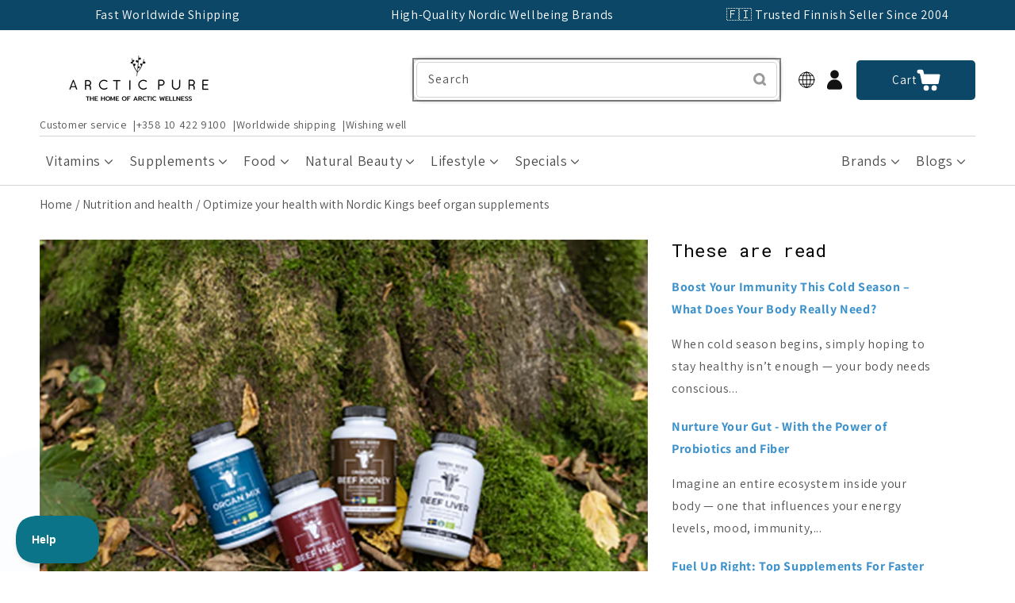

--- FILE ---
content_type: text/html; charset=utf-8
request_url: https://thearcticpure.com/en-us/blogs/nutrition-and-health/optimize-your-health-with-nordic-kings-beef-organ-supplements
body_size: 74781
content:







  


<!--speed_booster_end-->

<!doctype html>
<html class="no-js" lang="en">
  <head>
    <link href="//thearcticpure.com/cdn/shop/t/15/assets/base.css?v=90092948871953504901765296350" rel="stylesheet" type="text/css" media="all">
    <link href="//thearcticpure.com/cdn/shop/t/15/assets/freakflags.css?v=174329907351272871731756642034" rel="stylesheet" type="text/css" media="all">
    <link href="//thearcticpure.com/cdn/shop/t/15/assets/component-search.css?v=117507595689132968641646816150" rel="stylesheet" type="text/css" media="all">
    <link href="//thearcticpure.com/cdn/shop/t/15/assets/section-image-banner.css?v=177322538256001964161765296351" rel="stylesheet" type="text/css" media="all">
    
    <meta charset="utf-8">
    <meta http-equiv="X-UA-Compatible" content="IE=edge">
    <meta name="viewport" content="width=device-width,initial-scale=1">
    <meta name="theme-color" content="">
    <link rel="canonical" href="https://thearcticpure.com/en-us/blogs/nutrition-and-health/optimize-your-health-with-nordic-kings-beef-organ-supplements">
    <link rel="preconnect" href="https://cdn.shopify.com" crossorigin=""><link rel="icon" type="image/png" href="//thearcticpure.com/cdn/shop/files/ap-favicon_cc55aa32-ac00-4759-b034-18a126182100_32x32.png?v=1647621856"><link rel="preconnect" href="https://fonts.shopifycdn.com" crossorigin=""><title>Optimize your health with Nordic Kings organ supplements</title>

    
      <meta name="description" content="Organs from grass-fed cattle are the most nutrient dense food on the planet. Nordic Kings brings the benefits of organs in easy-to.use supplements.">
    

    

<meta property="og:site_name" content="theArcticPure.com">
<meta property="og:url" content="https://thearcticpure.com/en-us/blogs/nutrition-and-health/optimize-your-health-with-nordic-kings-beef-organ-supplements">
<meta property="og:title" content="Optimize your health with Nordic Kings organ supplements">
<meta property="og:type" content="article">
<meta property="og:description" content="Organs from grass-fed cattle are the most nutrient dense food on the planet. Nordic Kings brings the benefits of organs in easy-to.use supplements."><meta property="og:image" content="http://thearcticpure.com/cdn/shop/articles/Nordic_Kings_1_800x600_f0341fbb-ccc4-4442-96b8-a414613ac546.png?v=1668094653">
  <meta property="og:image:secure_url" content="https://thearcticpure.com/cdn/shop/articles/Nordic_Kings_1_800x600_f0341fbb-ccc4-4442-96b8-a414613ac546.png?v=1668094653">
  <meta property="og:image:width" content="800">
  <meta property="og:image:height" content="600"><meta name="twitter:card" content="summary_large_image">
<meta name="twitter:title" content="Optimize your health with Nordic Kings organ supplements">
<meta name="twitter:description" content="Organs from grass-fed cattle are the most nutrient dense food on the planet. Nordic Kings brings the benefits of organs in easy-to.use supplements.">


    <script id="pandectes-rules">   /* PANDECTES-GDPR: DO NOT MODIFY AUTO GENERATED CODE OF THIS SCRIPT */      window.PandectesSettings = {"store":{"id":7598702692,"plan":"plus","theme":"Dawn-production","primaryLocale":"en","adminMode":false,"headless":false,"storefrontRootDomain":"","checkoutRootDomain":"","storefrontAccessToken":""},"tsPublished":1731669781,"declaration":{"showPurpose":false,"showProvider":false,"declIntroText":"We use cookies to optimize website functionality, analyze the performance, and provide personalized experience to you. Some cookies are essential to make the website operate and function correctly. Those cookies cannot be disabled. In this window you can manage your preference of cookies.","showDateGenerated":true},"language":{"languageMode":"Single","fallbackLanguage":"en","languageDetection":"browser","languagesSupported":[]},"texts":{"managed":{"headerText":{"en":"We respect your privacy"},"consentText":{"en":"TheArcticPure.com and our partners use cookies and similar technologies to ensure the functionality of our website, improve our services, and personalize advertisements.\n\nYou can accept or reject all cookies using the buttons below or select your preferred purposes by clicking \"Settings.\""},"dismissButtonText":{"en":"Ok"},"linkText":{"en":"More information about cookies"},"imprintText":{"en":"Imprint"},"preferencesButtonText":{"en":"Preferences"},"allowButtonText":{"en":"Accept"},"denyButtonText":{"en":"Decline"},"leaveSiteButtonText":{"en":"Leave this site"},"cookiePolicyText":{"en":"Cookie policy"},"preferencesPopupTitleText":{"en":"Manage consent preferences"},"preferencesPopupIntroText":{"en":"We use cookies to optimize website functionality, analyze the performance, and provide personalized experience to you. Some cookies are essential to make the website operate and function correctly. Those cookies cannot be disabled. In this window you can manage your preference of cookies."},"preferencesPopupCloseButtonText":{"en":"Close"},"preferencesPopupAcceptAllButtonText":{"en":"Accept all"},"preferencesPopupRejectAllButtonText":{"en":"Reject all"},"preferencesPopupSaveButtonText":{"en":"Save preferences"},"accessSectionTitleText":{"en":"Data portability"},"accessSectionParagraphText":{"en":"You have the right to request access to your data at any time."},"rectificationSectionTitleText":{"en":"Data Rectification"},"rectificationSectionParagraphText":{"en":"You have the right to request your data to be updated whenever you think it is appropriate."},"erasureSectionTitleText":{"en":"Right to be forgotten"},"erasureSectionParagraphText":{"en":"You have the right to ask all your data to be erased. After that, you will no longer be able to access your account."},"declIntroText":{"en":"We use cookies to optimize website functionality, analyze the performance, and provide personalized experience to you. Some cookies are essential to make the website operate and function correctly. Those cookies cannot be disabled. In this window you can manage your preference of cookies."}},"categories":{"strictlyNecessaryCookiesTitleText":{"en":"Strictly necessary cookies"},"functionalityCookiesTitleText":{"en":"Functional cookies"},"performanceCookiesTitleText":{"en":"Performance cookies"},"targetingCookiesTitleText":{"en":"Targeting cookies"},"unclassifiedCookiesTitleText":{"en":"Unclassified cookies"},"strictlyNecessaryCookiesDescriptionText":{"en":"These cookies are essential in order to enable you to move around the website and use its features, such as accessing secure areas of the website. The website cannot function properly without these cookies."},"functionalityCookiesDescriptionText":{"en":"These cookies enable the site to provide enhanced functionality and personalisation. They may be set by us or by third party providers whose services we have added to our pages. If you do not allow these cookies then some or all of these services may not function properly."},"performanceCookiesDescriptionText":{"en":"These cookies enable us to monitor and improve the performance of our website. For example, they allow us to count visits, identify traffic sources and see which parts of the site are most popular."},"targetingCookiesDescriptionText":{"en":"These cookies may be set through our site by our advertising partners. They may be used by those companies to build a profile of your interests and show you relevant adverts on other sites.    They do not store directly personal information, but are based on uniquely identifying your browser and internet device. If you do not allow these cookies, you will experience less targeted advertising."},"unclassifiedCookiesDescriptionText":{"en":"Unclassified cookies are cookies that we are in the process of classifying, together with the providers of individual cookies."}},"auto":{"declName":{"en":"Name"},"declPath":{"en":"Path"},"declType":{"en":"Type"},"declDomain":{"en":"Domain"},"declPurpose":{"en":"Purpose"},"declProvider":{"en":"Provider"},"declRetention":{"en":"Retention"},"declFirstParty":{"en":"First-party"},"declThirdParty":{"en":"Third-party"},"declSeconds":{"en":"seconds"},"declMinutes":{"en":"minutes"},"declHours":{"en":"hours"},"declDays":{"en":"days"},"declMonths":{"en":"months"},"declYears":{"en":"years"},"declSession":{"en":"Session"},"cookiesDetailsText":{"en":"Cookies details"},"preferencesPopupAlwaysAllowedText":{"en":"Always allowed"},"submitButton":{"en":"Submit"},"submittingButton":{"en":"Submitting..."},"cancelButton":{"en":"Cancel"},"guestsSupportInfoText":{"en":"Please login with your customer account to further proceed."},"guestsSupportEmailPlaceholder":{"en":"E-mail address"},"guestsSupportEmailValidationError":{"en":"Email is not valid"},"guestsSupportEmailSuccessTitle":{"en":"Thank you for your request"},"guestsSupportEmailFailureTitle":{"en":"A problem occurred"},"guestsSupportEmailSuccessMessage":{"en":"If you are registered as a customer of this store, you will soon receive an email with instructions on how to proceed."},"guestsSupportEmailFailureMessage":{"en":"Your request was not submitted. Please try again and if problem persists, contact store owner for assistance."},"confirmationSuccessTitle":{"en":"Your request is verified"},"confirmationFailureTitle":{"en":"A problem occurred"},"confirmationSuccessMessage":{"en":"We will soon get back to you as to your request."},"confirmationFailureMessage":{"en":"Your request was not verified. Please try again and if problem persists, contact store owner for assistance"},"consentSectionTitleText":{"en":"Your cookie consent"},"consentSectionNoConsentText":{"en":"You have not consented to the cookies policy of this website."},"consentSectionConsentedText":{"en":"You consented to the cookies policy of this website on"},"consentStatus":{"en":"Consent preference"},"consentDate":{"en":"Consent date"},"consentId":{"en":"Consent ID"},"consentSectionChangeConsentActionText":{"en":"Change consent preference"},"accessSectionGDPRRequestsActionText":{"en":"Data subject requests"},"accessSectionAccountInfoActionText":{"en":"Personal data"},"accessSectionOrdersRecordsActionText":{"en":"Orders"},"accessSectionDownloadReportActionText":{"en":"Request export"},"rectificationCommentPlaceholder":{"en":"Describe what you want to be updated"},"rectificationCommentValidationError":{"en":"Comment is required"},"rectificationSectionEditAccountActionText":{"en":"Request an update"},"erasureSectionRequestDeletionActionText":{"en":"Request personal data deletion"}}},"library":{"previewMode":false,"fadeInTimeout":0,"defaultBlocked":7,"showLink":true,"showImprintLink":false,"showGoogleLink":true,"enabled":true,"cookie":{"name":"_pandectes_gdpr","expiryDays":365,"secure":true,"domain":""},"dismissOnScroll":false,"dismissOnWindowClick":false,"dismissOnTimeout":false,"palette":{"popup":{"background":"#EAF7F7","backgroundForCalculations":{"a":1,"b":247,"g":247,"r":234},"text":"#5C7291"},"button":{"background":"transparent","backgroundForCalculations":{"a":1,"b":255,"g":255,"r":255},"text":"#56CBDB","textForCalculation":{"a":1,"b":219,"g":203,"r":86},"border":"#56CBDB"}},"content":{"href":"https://hyvinvoinnin-int.myshopify.com/policies/privacy-policy","imprintHref":"/","close":"&#10005;","target":"","logo":""},"window":"<div role=\"dialog\" aria-live=\"polite\" aria-label=\"cookieconsent\" aria-describedby=\"cookieconsent:desc\" id=\"pandectes-banner\" class=\"cc-window-wrapper cc-popup-wrapper\"><div class=\"pd-cookie-banner-window cc-window {{classes}}\"><!--googleoff: all-->{{children}}<!--googleon: all--></div></div>","compliance":{"custom":"<div class=\"cc-compliance cc-highlight\">{{preferences}}{{allow}}{{deny}}</div>"},"type":"custom","layouts":{"basic":"{{messagelink}}{{compliance}}{{close}}"},"position":"popup","theme":"wired","revokable":false,"animateRevokable":false,"revokableReset":false,"revokableLogoUrl":"https://cdn.shopify.com/s/files/1/0075/9870/2692/t/15/assets/pandectes-reopen-logo.png?v=1731669449","revokablePlacement":"bottom-left","revokableMarginHorizontal":15,"revokableMarginVertical":15,"static":false,"autoAttach":true,"hasTransition":true,"blacklistPage":[""]},"geolocation":{"brOnly":false,"caOnly":false,"euOnly":false,"jpOnly":false,"thOnly":false,"canadaOnly":false,"globalVisibility":true},"dsr":{"guestsSupport":false,"accessSectionDownloadReportAuto":false},"banner":{"resetTs":1692359794,"extraCss":"        .cc-banner-logo {max-width: 24em!important;}    @media(min-width: 768px) {.cc-window.cc-floating{max-width: 24em!important;width: 24em!important;}}    .cc-message, .pd-cookie-banner-window .cc-header, .cc-logo {text-align: left}    .cc-window-wrapper{z-index: 2147483647;-webkit-transition: opacity 1s ease;  transition: opacity 1s ease;}    .cc-window{z-index: 2147483647;font-family: inherit;}    .pd-cookie-banner-window .cc-header{font-family: inherit;}    .pd-cp-ui{font-family: inherit; background-color: #EAF7F7;color:#5C7291;}    button.pd-cp-btn, a.pd-cp-btn{}    input + .pd-cp-preferences-slider{background-color: rgba(92, 114, 145, 0.3)}    .pd-cp-scrolling-section::-webkit-scrollbar{background-color: rgba(92, 114, 145, 0.3)}    input:checked + .pd-cp-preferences-slider{background-color: rgba(92, 114, 145, 1)}    .pd-cp-scrolling-section::-webkit-scrollbar-thumb {background-color: rgba(92, 114, 145, 1)}    .pd-cp-ui-close{color:#5C7291;}    .pd-cp-preferences-slider:before{background-color: #EAF7F7}    .pd-cp-title:before {border-color: #5C7291!important}    .pd-cp-preferences-slider{background-color:#5C7291}    .pd-cp-toggle{color:#5C7291!important}    @media(max-width:699px) {.pd-cp-ui-close-top svg {fill: #5C7291}}    .pd-cp-toggle:hover,.pd-cp-toggle:visited,.pd-cp-toggle:active{color:#5C7291!important}    .pd-cookie-banner-window {box-shadow: 0 0 18px rgb(0 0 0 / 20%);}  ","customJavascript":null,"showPoweredBy":false,"revokableTrigger":false,"hybridStrict":false,"cookiesBlockedByDefault":"7","isActive":true,"implicitSavePreferences":true,"cookieIcon":false,"blockBots":false,"showCookiesDetails":true,"hasTransition":true,"blockingPage":false,"showOnlyLandingPage":false,"leaveSiteUrl":"https://www.google.com","linkRespectStoreLang":false},"cookies":{"0":[{"name":"keep_alive","type":"http","domain":"thearcticpure.com","path":"/","provider":"Shopify","firstParty":true,"retention":"30 minute(s)","expires":30,"unit":"declMinutes","purpose":{"en":"Used in connection with buyer localization."}},{"name":"secure_customer_sig","type":"http","domain":"thearcticpure.com","path":"/","provider":"Shopify","firstParty":true,"retention":"1 year(s)","expires":1,"unit":"declYears","purpose":{"en":"Used in connection with customer login."}},{"name":"_cmp_a","type":"http","domain":".thearcticpure.com","path":"/","provider":"Shopify","firstParty":true,"retention":"24 hour(s)","expires":24,"unit":"declHours","purpose":{"en":"Used for managing customer privacy settings."}},{"name":"cart_currency","type":"http","domain":"thearcticpure.com","path":"/","provider":"Shopify","firstParty":true,"retention":"14 day(s)","expires":14,"unit":"declDays","purpose":{"en":"Used in connection with shopping cart."}},{"name":"shopify_pay_redirect","type":"http","domain":"thearcticpure.com","path":"/","provider":"Shopify","firstParty":true,"retention":"60 minute(s)","expires":60,"unit":"declMinutes","purpose":{"en":"Used in connection with checkout."}},{"name":"_secure_session_id","type":"http","domain":"thearcticpure.com","path":"/","provider":"Shopify","firstParty":true,"retention":"24 hour(s)","expires":24,"unit":"declHours","purpose":{"en":"Used in connection with navigation through a storefront."}},{"name":"localization","type":"http","domain":"thearcticpure.com","path":"/en-us","provider":"Shopify","firstParty":true,"retention":"1 year(s)","expires":1,"unit":"declYears","purpose":{"en":"Shopify store localization"}}],"1":[{"name":"locale_bar_accepted","type":"http","domain":"thearcticpure.com","path":"/","provider":"GrizzlyAppsSRL","firstParty":true,"retention":"Session","expires":-1692359821,"unit":"declSeconds","purpose":{"en":"This cookie is provided by the app (BEST Currency Converter) and is used to secure the currency chosen by the customer."}}],"2":[{"name":"_s","type":"http","domain":".thearcticpure.com","path":"/","provider":"Shopify","firstParty":true,"retention":"30 minute(s)","expires":30,"unit":"declMinutes","purpose":{"en":"Shopify analytics."}},{"name":"_y","type":"http","domain":".thearcticpure.com","path":"/","provider":"Shopify","firstParty":true,"retention":"1 year(s)","expires":1,"unit":"declYears","purpose":{"en":"Shopify analytics."}},{"name":"_shopify_s","type":"http","domain":".thearcticpure.com","path":"/","provider":"Shopify","firstParty":true,"retention":"30 minute(s)","expires":30,"unit":"declMinutes","purpose":{"en":"Shopify analytics."}},{"name":"_shopify_y","type":"http","domain":".thearcticpure.com","path":"/","provider":"Shopify","firstParty":true,"retention":"1 year(s)","expires":1,"unit":"declYears","purpose":{"en":"Shopify analytics."}},{"name":"_orig_referrer","type":"http","domain":".thearcticpure.com","path":"/","provider":"Shopify","firstParty":true,"retention":"14 day(s)","expires":14,"unit":"declDays","purpose":{"en":"Tracks landing pages."}},{"name":"_landing_page","type":"http","domain":".thearcticpure.com","path":"/","provider":"Shopify","firstParty":true,"retention":"14 day(s)","expires":14,"unit":"declDays","purpose":{"en":"Tracks landing pages."}},{"name":"_shopify_sa_t","type":"http","domain":".thearcticpure.com","path":"/","provider":"Shopify","firstParty":true,"retention":"30 minute(s)","expires":30,"unit":"declMinutes","purpose":{"en":"Shopify analytics relating to marketing & referrals."}},{"name":"_shopify_sa_p","type":"http","domain":".thearcticpure.com","path":"/","provider":"Shopify","firstParty":true,"retention":"30 minute(s)","expires":30,"unit":"declMinutes","purpose":{"en":"Shopify analytics relating to marketing & referrals."}},{"name":"_gid","type":"http","domain":".thearcticpure.com","path":"/","provider":"Google","firstParty":true,"retention":"24 hour(s)","expires":24,"unit":"declHours","purpose":{"en":"Cookie is placed by Google Analytics to count and track pageviews."}},{"name":"__cf_bm","type":"http","domain":".wishlist.scriptengine.net","path":"/","provider":"CloudFlare","firstParty":true,"retention":"30 minute(s)","expires":30,"unit":"declMinutes","purpose":{"en":"Used to manage incoming traffic that matches criteria associated with bots."}},{"name":"_gat","type":"http","domain":".thearcticpure.com","path":"/","provider":"Google","firstParty":true,"retention":"51 second(s)","expires":51,"unit":"declSeconds","purpose":{"en":"Cookie is placed by Google Analytics to filter requests from bots."}},{"name":"_ga","type":"http","domain":".thearcticpure.com","path":"/","provider":"Google","firstParty":true,"retention":"1 year(s)","expires":1,"unit":"declYears","purpose":{"en":"Cookie is set by Google Analytics with unknown functionality"}},{"name":"_ga_08F9VSYSCX","type":"http","domain":".thearcticpure.com","path":"/","provider":"Google","firstParty":true,"retention":"1 year(s)","expires":1,"unit":"declYears","purpose":{"en":"Cookie is set by Google Analytics with unknown functionality"}}],"4":[{"name":"_gcl_au","type":"http","domain":".thearcticpure.com","path":"/","provider":"Google","firstParty":true,"retention":"90 day(s)","expires":90,"unit":"declDays","purpose":{"en":"Cookie is placed by Google Tag Manager to track conversions."}},{"name":"__kla_id","type":"http","domain":"thearcticpure.com","path":"/","provider":"Klaviyo","firstParty":true,"retention":"1 year(s)","expires":1,"unit":"declYears","purpose":{"en":"Tracks when someone clicks through a Klaviyo email to your website"}},{"name":"IDE","type":"http","domain":".doubleclick.net","path":"/","provider":"Google","firstParty":true,"retention":"1 year(s)","expires":1,"unit":"declYears","purpose":{"en":"To measure the visitors’ actions after they click through from an advert. Expires after 1 year."}},{"name":"po_visitor","type":"http","domain":"thearcticpure.com","path":"/","provider":"Pushowl","firstParty":true,"retention":"1 year(s)","expires":1,"unit":"declYears","purpose":{"en":"Used by Pushowl to monitor related user activity on the store."}},{"name":"_fbp","type":"http","domain":".thearcticpure.com","path":"/","provider":"Facebook","firstParty":true,"retention":"90 day(s)","expires":90,"unit":"declDays","purpose":{"en":"Cookie is placed by Facebook to track visits across websites."}},{"name":"test_cookie","type":"http","domain":".doubleclick.net","path":"/","provider":"Google","firstParty":true,"retention":"15 minute(s)","expires":15,"unit":"declMinutes","purpose":{"en":"To measure the visitors’ actions after they click through from an advert. Expires after each visit."}}],"8":[{"name":"WISHLIST_TOTAL","type":"http","domain":"thearcticpure.com","path":"/","provider":"Unknown","firstParty":true,"retention":"30 day(s)","expires":30,"unit":"declDays","purpose":{"en":""}},{"name":"WISHLIST_UUID","type":"http","domain":"thearcticpure.com","path":"/","provider":"Unknown","firstParty":true,"retention":"30 day(s)","expires":30,"unit":"declDays","purpose":{"en":""}},{"name":"WISHLIST_PRODUCTS_IDS_SET","type":"http","domain":"thearcticpure.com","path":"/","provider":"Unknown","firstParty":true,"retention":"30 day(s)","expires":30,"unit":"declDays","purpose":{"en":""}},{"name":"WISHLIST_PRODUCTS_IDS","type":"http","domain":"thearcticpure.com","path":"/","provider":"Unknown","firstParty":true,"retention":"30 day(s)","expires":30,"unit":"declDays","purpose":{"en":""}},{"name":"WISHLIST_IP_ADDRESS","type":"http","domain":"thearcticpure.com","path":"/","provider":"Unknown","firstParty":true,"retention":"30 day(s)","expires":30,"unit":"declDays","purpose":{"en":""}},{"name":"_ALGOLIA","type":"http","domain":"thearcticpure.com","path":"/","provider":"Unknown","firstParty":true,"retention":"180 day(s)","expires":180,"unit":"declDays","purpose":{"en":""}}]},"blocker":{"isActive":false,"googleConsentMode":{"id":"","analyticsId":"","adwordsId":"","isActive":false,"adStorageCategory":4,"analyticsStorageCategory":2,"personalizationStorageCategory":1,"functionalityStorageCategory":1,"customEvent":true,"securityStorageCategory":0,"redactData":true,"urlPassthrough":false},"facebookPixel":{"id":"","isActive":false,"ldu":false},"microsoft":{},"rakuten":{"isActive":false,"cmp":false,"ccpa":false},"gpcIsActive":false,"defaultBlocked":7,"patterns":{"whiteList":[],"blackList":{"1":[],"2":[],"4":[],"8":[]},"iframesWhiteList":[],"iframesBlackList":{"1":[],"2":[],"4":[],"8":[]},"beaconsWhiteList":[],"beaconsBlackList":{"1":[],"2":[],"4":[],"8":[]}}}}      !function(){"use strict";window.PandectesRules=window.PandectesRules||{},window.PandectesRules.manualBlacklist={1:[],2:[],4:[]},window.PandectesRules.blacklistedIFrames={1:[],2:[],4:[]},window.PandectesRules.blacklistedCss={1:[],2:[],4:[]},window.PandectesRules.blacklistedBeacons={1:[],2:[],4:[]};var e="javascript/blocked";function t(e){return new RegExp(e.replace(/[/\\.+?$()]/g,"\\$&").replace("*","(.*)"))}var n=function(e){var t=arguments.length>1&&void 0!==arguments[1]?arguments[1]:"log";new URLSearchParams(window.location.search).get("log")&&console[t]("PandectesRules: ".concat(e))};function a(e){var t=document.createElement("script");t.async=!0,t.src=e,document.head.appendChild(t)}function r(e,t){var n=Object.keys(e);if(Object.getOwnPropertySymbols){var a=Object.getOwnPropertySymbols(e);t&&(a=a.filter((function(t){return Object.getOwnPropertyDescriptor(e,t).enumerable}))),n.push.apply(n,a)}return n}function o(e){for(var t=1;t<arguments.length;t++){var n=null!=arguments[t]?arguments[t]:{};t%2?r(Object(n),!0).forEach((function(t){s(e,t,n[t])})):Object.getOwnPropertyDescriptors?Object.defineProperties(e,Object.getOwnPropertyDescriptors(n)):r(Object(n)).forEach((function(t){Object.defineProperty(e,t,Object.getOwnPropertyDescriptor(n,t))}))}return e}function i(e){var t=function(e,t){if("object"!=typeof e||!e)return e;var n=e[Symbol.toPrimitive];if(void 0!==n){var a=n.call(e,t||"default");if("object"!=typeof a)return a;throw new TypeError("@@toPrimitive must return a primitive value.")}return("string"===t?String:Number)(e)}(e,"string");return"symbol"==typeof t?t:t+""}function s(e,t,n){return(t=i(t))in e?Object.defineProperty(e,t,{value:n,enumerable:!0,configurable:!0,writable:!0}):e[t]=n,e}function c(e,t){return function(e){if(Array.isArray(e))return e}(e)||function(e,t){var n=null==e?null:"undefined"!=typeof Symbol&&e[Symbol.iterator]||e["@@iterator"];if(null!=n){var a,r,o,i,s=[],c=!0,l=!1;try{if(o=(n=n.call(e)).next,0===t){if(Object(n)!==n)return;c=!1}else for(;!(c=(a=o.call(n)).done)&&(s.push(a.value),s.length!==t);c=!0);}catch(e){l=!0,r=e}finally{try{if(!c&&null!=n.return&&(i=n.return(),Object(i)!==i))return}finally{if(l)throw r}}return s}}(e,t)||d(e,t)||function(){throw new TypeError("Invalid attempt to destructure non-iterable instance.\nIn order to be iterable, non-array objects must have a [Symbol.iterator]() method.")}()}function l(e){return function(e){if(Array.isArray(e))return u(e)}(e)||function(e){if("undefined"!=typeof Symbol&&null!=e[Symbol.iterator]||null!=e["@@iterator"])return Array.from(e)}(e)||d(e)||function(){throw new TypeError("Invalid attempt to spread non-iterable instance.\nIn order to be iterable, non-array objects must have a [Symbol.iterator]() method.")}()}function d(e,t){if(e){if("string"==typeof e)return u(e,t);var n=Object.prototype.toString.call(e).slice(8,-1);return"Object"===n&&e.constructor&&(n=e.constructor.name),"Map"===n||"Set"===n?Array.from(e):"Arguments"===n||/^(?:Ui|I)nt(?:8|16|32)(?:Clamped)?Array$/.test(n)?u(e,t):void 0}}function u(e,t){(null==t||t>e.length)&&(t=e.length);for(var n=0,a=new Array(t);n<t;n++)a[n]=e[n];return a}var f=window.PandectesRulesSettings||window.PandectesSettings,g=!(void 0===window.dataLayer||!Array.isArray(window.dataLayer)||!window.dataLayer.some((function(e){return"pandectes_full_scan"===e.event}))),p=function(){var e,t=arguments.length>0&&void 0!==arguments[0]?arguments[0]:"_pandectes_gdpr",n=("; "+document.cookie).split("; "+t+"=");if(n.length<2)e={};else{var a=n.pop().split(";");e=window.atob(a.shift())}var r=function(e){try{return JSON.parse(e)}catch(e){return!1}}(e);return!1!==r?r:e}(),h=f.banner.isActive,y=f.blocker,v=y.defaultBlocked,w=y.patterns,m=p&&null!==p.preferences&&void 0!==p.preferences?p.preferences:null,b=g?0:h?null===m?v:m:0,k={1:!(1&b),2:!(2&b),4:!(4&b)},_=w.blackList,S=w.whiteList,L=w.iframesBlackList,C=w.iframesWhiteList,P=w.beaconsBlackList,A=w.beaconsWhiteList,O={blackList:[],whiteList:[],iframesBlackList:{1:[],2:[],4:[],8:[]},iframesWhiteList:[],beaconsBlackList:{1:[],2:[],4:[],8:[]},beaconsWhiteList:[]};[1,2,4].map((function(e){var n;k[e]||((n=O.blackList).push.apply(n,l(_[e].length?_[e].map(t):[])),O.iframesBlackList[e]=L[e].length?L[e].map(t):[],O.beaconsBlackList[e]=P[e].length?P[e].map(t):[])})),O.whiteList=S.length?S.map(t):[],O.iframesWhiteList=C.length?C.map(t):[],O.beaconsWhiteList=A.length?A.map(t):[];var E={scripts:[],iframes:{1:[],2:[],4:[]},beacons:{1:[],2:[],4:[]},css:{1:[],2:[],4:[]}},I=function(t,n){return t&&(!n||n!==e)&&(!O.blackList||O.blackList.some((function(e){return e.test(t)})))&&(!O.whiteList||O.whiteList.every((function(e){return!e.test(t)})))},B=function(e,t){var n=O.iframesBlackList[t],a=O.iframesWhiteList;return e&&(!n||n.some((function(t){return t.test(e)})))&&(!a||a.every((function(t){return!t.test(e)})))},j=function(e,t){var n=O.beaconsBlackList[t],a=O.beaconsWhiteList;return e&&(!n||n.some((function(t){return t.test(e)})))&&(!a||a.every((function(t){return!t.test(e)})))},T=new MutationObserver((function(e){for(var t=0;t<e.length;t++)for(var n=e[t].addedNodes,a=0;a<n.length;a++){var r=n[a],o=r.dataset&&r.dataset.cookiecategory;if(1===r.nodeType&&"LINK"===r.tagName){var i=r.dataset&&r.dataset.href;if(i&&o)switch(o){case"functionality":case"C0001":E.css[1].push(i);break;case"performance":case"C0002":E.css[2].push(i);break;case"targeting":case"C0003":E.css[4].push(i)}}}})),R=new MutationObserver((function(t){for(var a=0;a<t.length;a++)for(var r=t[a].addedNodes,o=function(){var t=r[i],a=t.src||t.dataset&&t.dataset.src,o=t.dataset&&t.dataset.cookiecategory;if(1===t.nodeType&&"IFRAME"===t.tagName){if(a){var s=!1;B(a,1)||"functionality"===o||"C0001"===o?(s=!0,E.iframes[1].push(a)):B(a,2)||"performance"===o||"C0002"===o?(s=!0,E.iframes[2].push(a)):(B(a,4)||"targeting"===o||"C0003"===o)&&(s=!0,E.iframes[4].push(a)),s&&(t.removeAttribute("src"),t.setAttribute("data-src",a))}}else if(1===t.nodeType&&"IMG"===t.tagName){if(a){var c=!1;j(a,1)?(c=!0,E.beacons[1].push(a)):j(a,2)?(c=!0,E.beacons[2].push(a)):j(a,4)&&(c=!0,E.beacons[4].push(a)),c&&(t.removeAttribute("src"),t.setAttribute("data-src",a))}}else if(1===t.nodeType&&"SCRIPT"===t.tagName){var l=t.type,d=!1;if(I(a,l)?(n("rule blocked: ".concat(a)),d=!0):a&&o?n("manually blocked @ ".concat(o,": ").concat(a)):o&&n("manually blocked @ ".concat(o,": inline code")),d){E.scripts.push([t,l]),t.type=e;t.addEventListener("beforescriptexecute",(function n(a){t.getAttribute("type")===e&&a.preventDefault(),t.removeEventListener("beforescriptexecute",n)})),t.parentElement&&t.parentElement.removeChild(t)}}},i=0;i<r.length;i++)o()})),D=document.createElement,x={src:Object.getOwnPropertyDescriptor(HTMLScriptElement.prototype,"src"),type:Object.getOwnPropertyDescriptor(HTMLScriptElement.prototype,"type")};window.PandectesRules.unblockCss=function(e){var t=E.css[e]||[];t.length&&n("Unblocking CSS for ".concat(e)),t.forEach((function(e){var t=document.querySelector('link[data-href^="'.concat(e,'"]'));t.removeAttribute("data-href"),t.href=e})),E.css[e]=[]},window.PandectesRules.unblockIFrames=function(e){var t=E.iframes[e]||[];t.length&&n("Unblocking IFrames for ".concat(e)),O.iframesBlackList[e]=[],t.forEach((function(e){var t=document.querySelector('iframe[data-src^="'.concat(e,'"]'));t.removeAttribute("data-src"),t.src=e})),E.iframes[e]=[]},window.PandectesRules.unblockBeacons=function(e){var t=E.beacons[e]||[];t.length&&n("Unblocking Beacons for ".concat(e)),O.beaconsBlackList[e]=[],t.forEach((function(e){var t=document.querySelector('img[data-src^="'.concat(e,'"]'));t.removeAttribute("data-src"),t.src=e})),E.beacons[e]=[]},window.PandectesRules.unblockInlineScripts=function(e){var t=1===e?"functionality":2===e?"performance":"targeting",a=document.querySelectorAll('script[type="javascript/blocked"][data-cookiecategory="'.concat(t,'"]'));n("unblockInlineScripts: ".concat(a.length," in ").concat(t)),a.forEach((function(e){var t=document.createElement("script");t.type="text/javascript",e.hasAttribute("src")?t.src=e.getAttribute("src"):t.textContent=e.textContent,document.head.appendChild(t),e.parentNode.removeChild(e)}))},window.PandectesRules.unblockInlineCss=function(e){var t=1===e?"functionality":2===e?"performance":"targeting",a=document.querySelectorAll('link[data-cookiecategory="'.concat(t,'"]'));n("unblockInlineCss: ".concat(a.length," in ").concat(t)),a.forEach((function(e){e.href=e.getAttribute("data-href")}))},window.PandectesRules.unblock=function(e){e.length<1?(O.blackList=[],O.whiteList=[],O.iframesBlackList=[],O.iframesWhiteList=[]):(O.blackList&&(O.blackList=O.blackList.filter((function(t){return e.every((function(e){return"string"==typeof e?!t.test(e):e instanceof RegExp?t.toString()!==e.toString():void 0}))}))),O.whiteList&&(O.whiteList=[].concat(l(O.whiteList),l(e.map((function(e){if("string"==typeof e){var n=".*"+t(e)+".*";if(O.whiteList.every((function(e){return e.toString()!==n.toString()})))return new RegExp(n)}else if(e instanceof RegExp&&O.whiteList.every((function(t){return t.toString()!==e.toString()})))return e;return null})).filter(Boolean)))));var a=0;l(E.scripts).forEach((function(e,t){var n=c(e,2),r=n[0],o=n[1];if(function(e){var t=e.getAttribute("src");return O.blackList&&O.blackList.every((function(e){return!e.test(t)}))||O.whiteList&&O.whiteList.some((function(e){return e.test(t)}))}(r)){for(var i=document.createElement("script"),s=0;s<r.attributes.length;s++){var l=r.attributes[s];"src"!==l.name&&"type"!==l.name&&i.setAttribute(l.name,r.attributes[s].value)}i.setAttribute("src",r.src),i.setAttribute("type",o||"application/javascript"),document.head.appendChild(i),E.scripts.splice(t-a,1),a++}})),0==O.blackList.length&&0===O.iframesBlackList[1].length&&0===O.iframesBlackList[2].length&&0===O.iframesBlackList[4].length&&0===O.beaconsBlackList[1].length&&0===O.beaconsBlackList[2].length&&0===O.beaconsBlackList[4].length&&(n("Disconnecting observers"),R.disconnect(),T.disconnect())};var N=f.store,U=N.adminMode,z=N.headless,M=N.storefrontRootDomain,q=N.checkoutRootDomain,F=N.storefrontAccessToken,W=f.banner.isActive,H=f.blocker.defaultBlocked;W&&function(e){if(window.Shopify&&window.Shopify.customerPrivacy)e();else{var t=null;window.Shopify&&window.Shopify.loadFeatures&&window.Shopify.trackingConsent?e():t=setInterval((function(){window.Shopify&&window.Shopify.loadFeatures&&(clearInterval(t),window.Shopify.loadFeatures([{name:"consent-tracking-api",version:"0.1"}],(function(t){t?n("Shopify.customerPrivacy API - failed to load"):(n("shouldShowBanner() -> ".concat(window.Shopify.trackingConsent.shouldShowBanner()," | saleOfDataRegion() -> ").concat(window.Shopify.trackingConsent.saleOfDataRegion())),e())})))}),10)}}((function(){!function(){var e=window.Shopify.trackingConsent;if(!1!==e.shouldShowBanner()||null!==m||7!==H)try{var t=U&&!(window.Shopify&&window.Shopify.AdminBarInjector),a={preferences:!(1&b)||g||t,analytics:!(2&b)||g||t,marketing:!(4&b)||g||t};z&&(a.headlessStorefront=!0,a.storefrontRootDomain=null!=M&&M.length?M:window.location.hostname,a.checkoutRootDomain=null!=q&&q.length?q:"checkout.".concat(window.location.hostname),a.storefrontAccessToken=null!=F&&F.length?F:""),e.firstPartyMarketingAllowed()===a.marketing&&e.analyticsProcessingAllowed()===a.analytics&&e.preferencesProcessingAllowed()===a.preferences||e.setTrackingConsent(a,(function(e){e&&e.error?n("Shopify.customerPrivacy API - failed to setTrackingConsent"):n("setTrackingConsent(".concat(JSON.stringify(a),")"))}))}catch(e){n("Shopify.customerPrivacy API - exception")}}(),function(){if(z){var e=window.Shopify.trackingConsent,t=e.currentVisitorConsent();if(navigator.globalPrivacyControl&&""===t.sale_of_data){var a={sale_of_data:!1,headlessStorefront:!0};a.storefrontRootDomain=null!=M&&M.length?M:window.location.hostname,a.checkoutRootDomain=null!=q&&q.length?q:"checkout.".concat(window.location.hostname),a.storefrontAccessToken=null!=F&&F.length?F:"",e.setTrackingConsent(a,(function(e){e&&e.error?n("Shopify.customerPrivacy API - failed to setTrackingConsent({".concat(JSON.stringify(a),")")):n("setTrackingConsent(".concat(JSON.stringify(a),")"))}))}}}()}));var G=["AT","BE","BG","HR","CY","CZ","DK","EE","FI","FR","DE","GR","HU","IE","IT","LV","LT","LU","MT","NL","PL","PT","RO","SK","SI","ES","SE","GB","LI","NO","IS"],J=f.banner,V=J.isActive,K=J.hybridStrict,$=f.geolocation,Y=$.caOnly,Z=void 0!==Y&&Y,Q=$.euOnly,X=void 0!==Q&&Q,ee=$.brOnly,te=void 0!==ee&&ee,ne=$.jpOnly,ae=void 0!==ne&&ne,re=$.thOnly,oe=void 0!==re&&re,ie=$.chOnly,se=void 0!==ie&&ie,ce=$.zaOnly,le=void 0!==ce&&ce,de=$.canadaOnly,ue=void 0!==de&&de,fe=$.globalVisibility,ge=void 0===fe||fe,pe=f.blocker,he=pe.defaultBlocked,ye=void 0===he?7:he,ve=pe.googleConsentMode,we=ve.isActive,me=ve.customEvent,be=ve.id,ke=void 0===be?"":be,_e=ve.analyticsId,Se=void 0===_e?"":_e,Le=ve.adwordsId,Ce=void 0===Le?"":Le,Pe=ve.redactData,Ae=ve.urlPassthrough,Oe=ve.adStorageCategory,Ee=ve.analyticsStorageCategory,Ie=ve.functionalityStorageCategory,Be=ve.personalizationStorageCategory,je=ve.securityStorageCategory,Te=ve.dataLayerProperty,Re=void 0===Te?"dataLayer":Te,De=ve.waitForUpdate,xe=void 0===De?0:De,Ne=ve.useNativeChannel,Ue=void 0!==Ne&&Ne;function ze(){window[Re].push(arguments)}window[Re]=window[Re]||[];var Me,qe,Fe={hasInitialized:!1,useNativeChannel:!1,ads_data_redaction:!1,url_passthrough:!1,data_layer_property:"dataLayer",storage:{ad_storage:"granted",ad_user_data:"granted",ad_personalization:"granted",analytics_storage:"granted",functionality_storage:"granted",personalization_storage:"granted",security_storage:"granted"}};if(V&&we){var We=ye&Oe?"denied":"granted",He=ye&Ee?"denied":"granted",Ge=ye&Ie?"denied":"granted",Je=ye&Be?"denied":"granted",Ve=ye&je?"denied":"granted";Fe.hasInitialized=!0,Fe.useNativeChannel=Ue,Fe.url_passthrough=Ae,Fe.ads_data_redaction="denied"===We&&Pe,Fe.storage.ad_storage=We,Fe.storage.ad_user_data=We,Fe.storage.ad_personalization=We,Fe.storage.analytics_storage=He,Fe.storage.functionality_storage=Ge,Fe.storage.personalization_storage=Je,Fe.storage.security_storage=Ve,Fe.data_layer_property=Re||"dataLayer",Fe.ads_data_redaction&&ze("set","ads_data_redaction",Fe.ads_data_redaction),Fe.url_passthrough&&ze("set","url_passthrough",Fe.url_passthrough),function(){!1===Ue?console.log("Pandectes: Google Consent Mode (av2)"):console.log("Pandectes: Google Consent Mode (av2nc)");var e=b!==ye?{wait_for_update:xe||500}:xe?{wait_for_update:xe}:{};ge&&!K?ze("consent","default",o(o({},Fe.storage),e)):(ze("consent","default",o(o(o({},Fe.storage),e),{},{region:[].concat(l(X||K?G:[]),l(Z&&!K?["US-CA","US-VA","US-CT","US-UT","US-CO"]:[]),l(te&&!K?["BR"]:[]),l(ae&&!K?["JP"]:[]),l(ue&&!K?["CA"]:[]),l(oe&&!K?["TH"]:[]),l(se&&!K?["CH"]:[]),l(le&&!K?["ZA"]:[]))})),ze("consent","default",{ad_storage:"granted",ad_user_data:"granted",ad_personalization:"granted",analytics_storage:"granted",functionality_storage:"granted",personalization_storage:"granted",security_storage:"granted"}));if(null!==m){var t=b&Oe?"denied":"granted",n=b&Ee?"denied":"granted",r=b&Ie?"denied":"granted",i=b&Be?"denied":"granted",s=b&je?"denied":"granted";Fe.storage.ad_storage=t,Fe.storage.ad_user_data=t,Fe.storage.ad_personalization=t,Fe.storage.analytics_storage=n,Fe.storage.functionality_storage=r,Fe.storage.personalization_storage=i,Fe.storage.security_storage=s,ze("consent","update",Fe.storage)}(ke.length||Se.length||Ce.length)&&(window[Fe.data_layer_property].push({"pandectes.start":(new Date).getTime(),event:"pandectes-rules.min.js"}),(Se.length||Ce.length)&&ze("js",new Date));var c="https://www.googletagmanager.com";if(ke.length){var d=ke.split(",");window[Fe.data_layer_property].push({"gtm.start":(new Date).getTime(),event:"gtm.js"});for(var u=0;u<d.length;u++){var f="dataLayer"!==Fe.data_layer_property?"&l=".concat(Fe.data_layer_property):"";a("".concat(c,"/gtm.js?id=").concat(d[u].trim()).concat(f))}}if(Se.length)for(var g=Se.split(","),p=0;p<g.length;p++){var h=g[p].trim();h.length&&(a("".concat(c,"/gtag/js?id=").concat(h)),ze("config",h,{send_page_view:!1}))}if(Ce.length)for(var y=Ce.split(","),v=0;v<y.length;v++){var w=y[v].trim();w.length&&(a("".concat(c,"/gtag/js?id=").concat(w)),ze("config",w,{allow_enhanced_conversions:!0}))}}()}V&&me&&(qe={event:"Pandectes_Consent_Update",pandectes_status:7===(Me=b)?"deny":0===Me?"allow":"mixed",pandectes_categories:{C0000:"allow",C0001:k[1]?"allow":"deny",C0002:k[2]?"allow":"deny",C0003:k[4]?"allow":"deny"}},window[Re].push(qe),null!==m&&function(e){if(window.Shopify&&window.Shopify.analytics)e();else{var t=null;window.Shopify&&window.Shopify.analytics?e():t=setInterval((function(){window.Shopify&&window.Shopify.analytics&&(clearInterval(t),e())}),10)}}((function(){console.log("publishing Web Pixels API custom event"),window.Shopify.analytics.publish("Pandectes_Consent_Update",qe)})));var Ke=f.blocker,$e=Ke.klaviyoIsActive,Ye=Ke.googleConsentMode.adStorageCategory;$e&&window.addEventListener("PandectesEvent_OnConsent",(function(e){var t=e.detail.preferences;if(null!=t){var n=t&Ye?"denied":"granted";void 0!==window.klaviyo&&window.klaviyo.isIdentified()&&window.klaviyo.push(["identify",{ad_personalization:n,ad_user_data:n}])}})),f.banner.revokableTrigger&&window.addEventListener("PandectesEvent_OnInitialize",(function(){document.querySelectorAll('[href*="#reopenBanner"]').forEach((function(e){e.onclick=function(e){e.preventDefault(),window.Pandectes.fn.revokeConsent()}}))}));var Ze=f.banner.isActive,Qe=f.blocker,Xe=Qe.defaultBlocked,et=void 0===Xe?7:Xe,tt=Qe.microsoft,nt=tt.isActive,at=tt.uetTags,rt=tt.dataLayerProperty,ot=void 0===rt?"uetq":rt,it={hasInitialized:!1,data_layer_property:"uetq",storage:{ad_storage:"granted"}};if(window[ot]=window[ot]||[],nt&&ft("_uetmsdns","1",365),Ze&&nt){var st=4&et?"denied":"granted";if(it.hasInitialized=!0,it.storage.ad_storage=st,window[ot].push("consent","default",it.storage),"granted"==st&&(ft("_uetmsdns","0",365),console.log("setting cookie")),null!==m){var ct=4&b?"denied":"granted";it.storage.ad_storage=ct,window[ot].push("consent","update",it.storage),"granted"===ct&&ft("_uetmsdns","0",365)}if(at.length)for(var lt=at.split(","),dt=0;dt<lt.length;dt++)lt[dt].trim().length&&ut(lt[dt])}function ut(e){var t=document.createElement("script");t.type="text/javascript",t.src="//bat.bing.com/bat.js",t.onload=function(){var t={ti:e};t.q=window.uetq,window.uetq=new UET(t),window.uetq.push("consent","default",{ad_storage:"denied"}),window[ot].push("pageLoad")},document.head.appendChild(t)}function ft(e,t,n){var a=new Date;a.setTime(a.getTime()+24*n*60*60*1e3);var r="expires="+a.toUTCString();document.cookie="".concat(e,"=").concat(t,"; ").concat(r,"; path=/; secure; samesite=strict")}window.PandectesRules.gcm=Fe;var gt=f.banner.isActive,pt=f.blocker.isActive;n("Prefs: ".concat(b," | Banner: ").concat(gt?"on":"off"," | Blocker: ").concat(pt?"on":"off"));var ht=null===m&&/\/checkouts\//.test(window.location.pathname);0!==b&&!1===g&&pt&&!ht&&(n("Blocker will execute"),document.createElement=function(){for(var t=arguments.length,n=new Array(t),a=0;a<t;a++)n[a]=arguments[a];if("script"!==n[0].toLowerCase())return D.bind?D.bind(document).apply(void 0,n):D;var r=D.bind(document).apply(void 0,n);try{Object.defineProperties(r,{src:o(o({},x.src),{},{set:function(t){I(t,r.type)&&x.type.set.call(this,e),x.src.set.call(this,t)}}),type:o(o({},x.type),{},{get:function(){var t=x.type.get.call(this);return t===e||I(this.src,t)?null:t},set:function(t){var n=I(r.src,r.type)?e:t;x.type.set.call(this,n)}})}),r.setAttribute=function(t,n){if("type"===t){var a=I(r.src,r.type)?e:n;x.type.set.call(r,a)}else"src"===t?(I(n,r.type)&&x.type.set.call(r,e),x.src.set.call(r,n)):HTMLScriptElement.prototype.setAttribute.call(r,t,n)}}catch(e){console.warn("Yett: unable to prevent script execution for script src ",r.src,".\n",'A likely cause would be because you are using a third-party browser extension that monkey patches the "document.createElement" function.')}return r},R.observe(document.documentElement,{childList:!0,subtree:!0}),T.observe(document.documentElement,{childList:!0,subtree:!0}))}();
</script>

    



<meta name="google-site-verification" content="taV7ivymgZ4Vbt8fj0FTgSgpPINhGiUS_OJqCEhnZ1c">



  <script async="" src="https://www.googletagmanager.com/gtag/js?id=AW-808556461"></script> 



    <script class="speed-booster">
      window.dataLayer = window.dataLayer || []; function gtag(){dataLayer.push(arguments);} gtag('js', new Date()); gtag('config', 'AW-808556461');

      window.dataLayer = window.dataLayer || [];
      function gtag(){window.dataLayer.push(arguments);}
      gtag('js', new Date());
      gtag('config', 'AW-808556461');
  </script>




  <script class="speed-booster">
    (function(i,s,o,g,r,a,m){i['TDConversionObject']=r;i[r]=i[r]||function(){(i[r].q=i[r].q||[]).push(arguments)},i[r].l=1*new Date();a=s.createElement(o),m=s.getElementsByTagName(o)[0];a.async=1;a.src=g;m.parentNode.insertBefore(a,m)})(window,document,'script', 'https://svht.tradedoubler.com/tr_sdk.js', 'tdconv');
  </script>



<script type="text/javascript">
  (function(c,l,a,r,i,t,y){
    c[a]=c[a]||function(){(c[a].q=c[a].q||[]).push(arguments)};
    t=l.createElement(r);t.async=1;t.src="https://www.clarity.ms/tag/"+i;
    y=l.getElementsByTagName(r)[0];y.parentNode.insertBefore(t,y);
  })(window, document, "clarity", "script", "puq4enr46n");
</script>


    <script>
  const SHOPIFY_PERMANENT_DOMAIN = "hyvinvoinnin-int.myshopify.com";
  const SHOPIFY_STOREFRONT_ACCESS_TOKEN = "fec38dbbcab0c4a66b1241e44f625a7b";
</script>

<script src="//thearcticpure.com/cdn/shop/t/15/assets/helpers.js?v=24665498962248597901748519918"></script>
<script>
  const LocaleFunctions = (function() {
    

    const MARKETS_WITH_OVERRIDES = [
      "AU","TW"
    ];

    const DEFAULT_COUNTRY_CODE = "FI";
    const DEFAULT_LANGUAGE_CODE = "en";
    const RESOLVABLE_LANGUAGE_CODES = ["de"];
    const MARKET_PRICE_OVERRIDES = {};
    const IMPERIAL_UNIT_MARKETS = ["US"];

    const COUNTRY_CODE_MAP = {
      "denmark": "DK",
      "estonia": "EE",
      "finland": "FI",
      "germany": "DE",
      "iceland": "IS",
      "latvia": "LV",
      "lithuania": "LT",
      "norway": "NO",
      "sweden": "SE",
      "åland islands": "AX",
      "tanska": "DK",
      "viro": "EE",
      "suomi": "FI",
      "saksa": "DE",
      "islanti": "IS",
      "liettua": "LT",
      "norja": "NO",
      "ruotsi": "SE",
      "ahvenanmaa": "AX"
    };

    const CURRENCY_MAP = {
      "aud": { "decimals": 2, "symbol": "A$", "symbolAfter": false },
      "brl": { "decimals": 2, "symbol": "R$", "symbolAfter": false },
      "cad": { "decimals": 2, "symbol": "C$", "symbolAfter": false },
      "chf": { "decimals": 2, "symbol": "CHF", "symbolAfter": true },
      "cny": { "decimals": 2, "symbol": "¥", "symbolAfter": false },
      "eur": { "decimals": 2, "symbol": "€", "symbolAfter": true },
      "gbp": { "decimals": 2, "symbol": "£", "symbolAfter": false },
      "inr": { "decimals": 2, "symbol": "₹", "symbolAfter": false },
      "jpy": { "decimals": 0, "symbol": "¥", "symbolAfter": false },
      "krw": { "decimals": 0, "symbol": "₩", "symbolAfter": false },
      "mxn": { "decimals": 2, "symbol": "$", "symbolAfter": false },
      "nzd": { "decimals": 2, "symbol": "NZ$", "symbolAfter": false },
      "sek": { "decimals": 0, "symbol": "kr", "symbolAfter": true },
      "usd": { "decimals": 2, "symbol": "$", "symbolAfter": false },
      "zar": { "decimals": 2, "symbol": "R", "symbolAfter": false }
    };

    const isValidPrice = (price) => typeof price === "number" && isFinite(price);
    const isValidRate = (rate) => typeof rate === 'number' && isFinite(rate) && rate > 0;
    const isValidCurrencyCode = (code) => typeof code === "string" && /^[a-z]{3}$/i.test(code);

    const isImperialUnitMarket = function(marketCode) {
      const normalizedMarketCode = String(marketCode).toUpperCase();
      return IMPERIAL_UNIT_MARKETS.includes(normalizedMarketCode);
    }

    const getActiveCurrencyRate = function(countryCode) {
      if(countryCode === DEFAULT_COUNTRY_CODE) {
        return 1.0;
      }

      const rate = parseFloat(Shopify?.currency?.rate);
      return rate;
    }

    const getDefaultCountryCode = function() {
      return DEFAULT_COUNTRY_CODE;
    }

    const getMarketPriceOverrides = function() {
      return MARKET_PRICE_OVERRIDES;
    }

    const getMarketsWithOverrides = function() {
      return MARKETS_WITH_OVERRIDES;
    }

    const addCurrencySymbol = function(price, currencyCode) {
      const data = CURRENCY_MAP[currencyCode.toLowerCase()];

      if (!data) {
        return `${price} ${currencyCode.toUpperCase()}`;
      }

      return data.symbolAfter ? `${price} ${data.symbol}` : `${data.symbol}${price}`;
    };

    const getCurrentCurrencyCode = function() {
      return Shopify?.currency?.active;
    }

    const getCurrentMarket = function() {
      const country = Shopify?.country;

      if (country == null) {
        return null;
      }

      return String(country).toUpperCase();
    };

    const getCountryCodeForFlag = function(originCountry) {
      return COUNTRY_CODE_MAP[originCountry.toLowerCase()];
    }

    const convertToRate = function(price, rate) {
      price = parseFloat(price);
      rate = parseFloat(rate);

      if (!isValidPrice(price) || !isValidRate(rate)) {
        console.warn("Conversion failed: Invalid price or rate", price, rate);
        return null;
      }

      return (price * rate).toFixed(2);
    };

    const convertToActiveRate = function(price) {
      const rate = getActiveCurrencyRate(Shopify?.country)

      const numericPrice = parseFloat(price);

      if(isNaN(numericPrice)) {
        return null;
      }

      return convertToRate(price, rate);
    };

    const formatCurrency = function(price, currencyCode, localeFormatting = false) {
      price = parseFloat(price);

      if (!isValidPrice(price) || !isValidCurrencyCode(currencyCode)) {
        console.warn("Formatting failed: Invalid price or currency", price, currencyCode);
        return "";
      }

      if (localeFormatting) {
        try {
          return new Intl.NumberFormat(undefined, {
            style: "currency",
            currency: currencyCode.toUpperCase(),
            currencyDisplay: "symbol"
          }).format(price);
        } catch (e) {
          console.warn("Locale formatting failed:", e);
          // Fall back to manual formatting
        }
      }

      const currencyData = CURRENCY_MAP[currencyCode.toLowerCase()];
      const decimals = currencyData?.decimals ?? 2;
      const formattedPrice = price.toFixed(decimals);

      return addCurrencySymbol(formattedPrice, currencyCode);
    };

    const formatPriceForCurrentMarket = function(price) {
      const active = Shopify?.currency?.active;

      const converted = convertToActiveRate(price);

      if (!converted || !isValidCurrencyCode(active)) {
        // Fall back to original EUR price if conversion or currency code is invalid
        return formatCurrency(parseFloat(price).toFixed(2), "eur", true);
      }

      return formatCurrency(converted, active, false);
    };

    const getCurrentLanguageCode = function() {
      const pathSegments = window.location.pathname.split("/").filter(Boolean);

      if (pathSegments.length === 0) {
        return DEFAULT_LANGUAGE_CODE;
      }

      const firstSegment = pathSegments[0];
      const [languagePart] = firstSegment.split("-");

      return languagePart || DEFAULT_LANGUAGE_CODE;
    };

    const getLocalizedPath = function(targetLanguageCode) {
      const currentMarket = Shopify?.country?.toLowerCase() || DEFAULT_COUNTRY_CODE.toLowerCase();
      const currentPath = window.location.pathname + window.location.search;
      const cleanPath = getUrlWithoutLocale(currentPath);

      return `/${targetLanguageCode.toLowerCase()}-${currentMarket}${cleanPath}`;
    };

    const getUrlWithoutLocale = function(path) {
      if (!path) {
        console.warn("[getUrlWithoutLocale] Path is empty or undefined.");
        return path;
      }

      const [basePath, queryString] = path.split("?");
      const pathSegments = basePath.split("/").filter(Boolean);

      if (pathSegments.length > 0) {
        const firstSegment = pathSegments[0];
        const [languagePart, marketPart] = firstSegment.split("-");

        // Remove if both look like locale codes
        if (languagePart && marketPart && languagePart.length === 2 && marketPart.length === 2) {
          pathSegments.shift();
        }
      }

      const cleanedPath = `/${pathSegments.join("/")}`;
      const finalPath = queryString ? `${cleanedPath}?${queryString}` : cleanedPath;

      return finalPath;
    };

    const getUrlLocalizedToCurrentLocale = function(inputUrl) {
      const currentSegments = window.location.pathname.split("/").filter(Boolean);

      let currentLocale = "";

      if (currentSegments.length > 0) {
        const first = currentSegments[0];
        const isLangMarket = /^[a-z]{2}-[a-z]{2}$/i.test(first);

        if (isLangMarket) {
          currentLocale = first.toLowerCase();
        }
      }

      const url = new URL(inputUrl, window.location.origin);
      const pathSegments = url.pathname.split("/").filter(Boolean);

      if (pathSegments.length > 0) {
        const first = pathSegments[0];
        const isLangOnly = /^[a-z]{2}$/i.test(first);
        const isLangMarket = /^[a-z]{2}-[a-z]{2}$/i.test(first);

        if (isLangOnly || isLangMarket) {
          pathSegments.shift();
        }
      }

      let rebuiltPath = `/${pathSegments.join("/")}`;

      if (currentLocale) {
        rebuiltPath = `/${currentLocale}${rebuiltPath}`;
      }

      url.pathname = rebuiltPath.replace(/\/{2,}/g, "/");

      return url.toString();
    };

    return {
      "addCurrencySymbol": addCurrencySymbol,
      "convertToActiveRate": convertToActiveRate,
      "formatCurrency": formatCurrency,
      "formatPriceForCurrentMarket": formatPriceForCurrentMarket,
      "getCountryCodeForFlag": getCountryCodeForFlag,
      "getCurrentCurrencyCode": getCurrentCurrencyCode,
      "getCurrentLanguageCode": getCurrentLanguageCode,
      "getCurrentMarket": getCurrentMarket,
      "getDefaultCountryCode": getDefaultCountryCode,
      "getLocalizedPath": getLocalizedPath,
      "getMarketPriceOverrides": getMarketPriceOverrides,
      "getMarketsWithOverrides": getMarketsWithOverrides,
      "getUrlLocalizedToCurrentLocale": getUrlLocalizedToCurrentLocale,
      "getUrlWithoutLocale": getUrlWithoutLocale,
      "isImperialUnitMarket": isImperialUnitMarket
    }
  })();
</script>


  <script src="//thearcticpure.com/cdn/shop/t/15/assets/notification-bar.js?v=135321740407661564431647431762" defer=""></script>



  
  <script src="//thearcticpure.com/cdn/shop/t/15/assets/product-form.js?v=5643975903478390031761927922" defer="defer"></script>


    






  <script>
    (function () {
      const DEFAULT_LOCALE_PREFIX = "en-fi";

      if (typeof window === "undefined") {
        return;
      }

      if (typeof LocaleFunctions === "undefined") {
        return;
      }

      if (typeof LocaleFunctions.getUrlWithoutLocale !== "function") {
        return;
      }

      const currentPathWithQuery = window.location.pathname + window.location.search;
      const pathWithoutLocale = LocaleFunctions.getUrlWithoutLocale(currentPathWithQuery);

      if (!pathWithoutLocale) {
        return;
      }

      if (currentPathWithQuery === pathWithoutLocale) {
        const targetPath = "/" + DEFAULT_LOCALE_PREFIX + pathWithoutLocale;
        const targetUrl = window.location.origin + targetPath;

        if (targetUrl !== window.location.href) {
          window.location.replace(targetUrl);
        }
      }
    })();
  </script>



    
      <script src="//thearcticpure.com/cdn/shop/t/15/assets/global.js?v=122905719883535110451726154230" defer="defer"></script>
    

    <script>window.performance && window.performance.mark && window.performance.mark('shopify.content_for_header.start');</script><meta name="google-site-verification" content="QZ3NVOLn2i2i9llQuwaz84WkaCvjIIp3cx2W7oa4p1U">
<meta id="shopify-digital-wallet" name="shopify-digital-wallet" content="/7598702692/digital_wallets/dialog">
<meta name="shopify-checkout-api-token" content="17ee52ab2b2056ce419528ab02e4a076">
<link rel="alternate" type="application/atom+xml" title="Feed" href="/en-us/blogs/nutrition-and-health.atom">
<link rel="alternate" hreflang="x-default" href="https://thearcticpure.com/en-fi/blogs/nutrition-and-health/optimize-your-health-with-nordic-kings-beef-organ-supplements">













































































































































































































































<script async="async" src="/checkouts/internal/preloads.js?locale=en-US"></script>
<script id="apple-pay-shop-capabilities" type="application/json">{"shopId":7598702692,"countryCode":"FI","currencyCode":"USD","merchantCapabilities":["supports3DS"],"merchantId":"gid:\/\/shopify\/Shop\/7598702692","merchantName":"theArcticPure.com","requiredBillingContactFields":["postalAddress","email","phone"],"requiredShippingContactFields":["postalAddress","email","phone"],"shippingType":"shipping","supportedNetworks":["visa","maestro","masterCard","amex"],"total":{"type":"pending","label":"theArcticPure.com","amount":"1.00"},"shopifyPaymentsEnabled":true,"supportsSubscriptions":true}</script>
<script id="shopify-features" type="application/json">{"accessToken":"17ee52ab2b2056ce419528ab02e4a076","betas":["rich-media-storefront-analytics"],"domain":"thearcticpure.com","predictiveSearch":true,"shopId":7598702692,"locale":"en"}</script>
<script>var Shopify = Shopify || {};
Shopify.shop = "hyvinvoinnin-int.myshopify.com";
Shopify.locale = "en";
Shopify.currency = {"active":"USD","rate":"1.1971434"};
Shopify.country = "US";
Shopify.theme = {"name":"Dawn-production","id":120936923236,"schema_name":"Hyvinvoinnin-Dawn","schema_version":"2.1.0","theme_store_id":887,"role":"main"};
Shopify.theme.handle = "null";
Shopify.theme.style = {"id":null,"handle":null};
Shopify.cdnHost = "thearcticpure.com/cdn";
Shopify.routes = Shopify.routes || {};
Shopify.routes.root = "/en-us/";</script>
<script type="module">!function(o){(o.Shopify=o.Shopify||{}).modules=!0}(window);</script>
<script>!function(o){function n(){var o=[];function n(){o.push(Array.prototype.slice.apply(arguments))}return n.q=o,n}var t=o.Shopify=o.Shopify||{};t.loadFeatures=n(),t.autoloadFeatures=n()}(window);</script>
<script id="shop-js-analytics" type="application/json">{"pageType":"article"}</script>
<script defer="defer" async="" type="module" src="//thearcticpure.com/cdn/shopifycloud/shop-js/modules/v2/client.init-shop-cart-sync_BApSsMSl.en.esm.js"></script>
<script defer="defer" async="" type="module" src="//thearcticpure.com/cdn/shopifycloud/shop-js/modules/v2/chunk.common_CBoos6YZ.esm.js"></script>
<script type="module">
  await import("//thearcticpure.com/cdn/shopifycloud/shop-js/modules/v2/client.init-shop-cart-sync_BApSsMSl.en.esm.js");
await import("//thearcticpure.com/cdn/shopifycloud/shop-js/modules/v2/chunk.common_CBoos6YZ.esm.js");

  window.Shopify.SignInWithShop?.initShopCartSync?.({"fedCMEnabled":true,"windoidEnabled":true});

</script>
<script>(function() {
  var isLoaded = false;
  function asyncLoad() {
    if (isLoaded) return;
    isLoaded = true;
    var urls = ["https:\/\/cdn1.stamped.io\/files\/widget.min.js?shop=hyvinvoinnin-int.myshopify.com","\/\/open-signin.okasconcepts.com\/js\/resource.js?shop=hyvinvoinnin-int.myshopify.com","\/\/cdn.shopify.com\/proxy\/53da11405fcffa4e0e0efc886ef963b753f4ac3eb65d10c4885ce597c5fa4b0d\/s.pandect.es\/scripts\/pandectes-core.js?shop=hyvinvoinnin-int.myshopify.com\u0026sp-cache-control=cHVibGljLCBtYXgtYWdlPTkwMA","https:\/\/cdn.weglot.com\/weglot_script_tag.js?shop=hyvinvoinnin-int.myshopify.com","https:\/\/d26ky332zktp97.cloudfront.net\/shops\/SXQNKtiuTEzhL5stX\/colibrius-m.js?shop=hyvinvoinnin-int.myshopify.com","https:\/\/cdn.pushowl.com\/latest\/sdks\/pushowl-shopify.js?subdomain=hyvinvoinnin-int\u0026environment=production\u0026guid=8736f30f-7301-4f9d-b3c0-8070bd08fa90\u0026shop=hyvinvoinnin-int.myshopify.com","https:\/\/cdn.shopify.com\/s\/files\/1\/0075\/9870\/2692\/t\/15\/assets\/yoast-active-script.js?v=1767790604\u0026shop=hyvinvoinnin-int.myshopify.com"];
    for (var i = 0; i < urls.length; i++) {
      var s = document.createElement('script');
      s.type = 'text/javascript';
      s.async = true;
      s.src = urls[i];
      var x = document.getElementsByTagName('script')[0];
      x.parentNode.insertBefore(s, x);
    }
  };
  if(window.attachEvent) {
    window.attachEvent('onload', asyncLoad);
  } else {
    window.addEventListener('load', asyncLoad, false);
  }
})();</script>
<script id="__st">var __st={"a":7598702692,"offset":7200,"reqid":"880068a2-10d5-43e5-b27d-6650178a1e5a-1768930926","pageurl":"thearcticpure.com\/en-us\/blogs\/nutrition-and-health\/optimize-your-health-with-nordic-kings-beef-organ-supplements","s":"articles-557537329252","u":"dfc7593e2402","p":"article","rtyp":"article","rid":557537329252};</script>
<script>window.ShopifyPaypalV4VisibilityTracking = true;</script>
<script id="captcha-bootstrap">!function(){'use strict';const t='contact',e='account',n='new_comment',o=[[t,t],['blogs',n],['comments',n],[t,'customer']],c=[[e,'customer_login'],[e,'guest_login'],[e,'recover_customer_password'],[e,'create_customer']],r=t=>t.map((([t,e])=>`form[action*='/${t}']:not([data-nocaptcha='true']) input[name='form_type'][value='${e}']`)).join(','),a=t=>()=>t?[...document.querySelectorAll(t)].map((t=>t.form)):[];function s(){const t=[...o],e=r(t);return a(e)}const i='password',u='form_key',d=['recaptcha-v3-token','g-recaptcha-response','h-captcha-response',i],f=()=>{try{return window.sessionStorage}catch{return}},m='__shopify_v',_=t=>t.elements[u];function p(t,e,n=!1){try{const o=window.sessionStorage,c=JSON.parse(o.getItem(e)),{data:r}=function(t){const{data:e,action:n}=t;return t[m]||n?{data:e,action:n}:{data:t,action:n}}(c);for(const[e,n]of Object.entries(r))t.elements[e]&&(t.elements[e].value=n);n&&o.removeItem(e)}catch(o){console.error('form repopulation failed',{error:o})}}const l='form_type',E='cptcha';function T(t){t.dataset[E]=!0}const w=window,h=w.document,L='Shopify',v='ce_forms',y='captcha';let A=!1;((t,e)=>{const n=(g='f06e6c50-85a8-45c8-87d0-21a2b65856fe',I='https://cdn.shopify.com/shopifycloud/storefront-forms-hcaptcha/ce_storefront_forms_captcha_hcaptcha.v1.5.2.iife.js',D={infoText:'Protected by hCaptcha',privacyText:'Privacy',termsText:'Terms'},(t,e,n)=>{const o=w[L][v],c=o.bindForm;if(c)return c(t,g,e,D).then(n);var r;o.q.push([[t,g,e,D],n]),r=I,A||(h.body.append(Object.assign(h.createElement('script'),{id:'captcha-provider',async:!0,src:r})),A=!0)});var g,I,D;w[L]=w[L]||{},w[L][v]=w[L][v]||{},w[L][v].q=[],w[L][y]=w[L][y]||{},w[L][y].protect=function(t,e){n(t,void 0,e),T(t)},Object.freeze(w[L][y]),function(t,e,n,w,h,L){const[v,y,A,g]=function(t,e,n){const i=e?o:[],u=t?c:[],d=[...i,...u],f=r(d),m=r(i),_=r(d.filter((([t,e])=>n.includes(e))));return[a(f),a(m),a(_),s()]}(w,h,L),I=t=>{const e=t.target;return e instanceof HTMLFormElement?e:e&&e.form},D=t=>v().includes(t);t.addEventListener('submit',(t=>{const e=I(t);if(!e)return;const n=D(e)&&!e.dataset.hcaptchaBound&&!e.dataset.recaptchaBound,o=_(e),c=g().includes(e)&&(!o||!o.value);(n||c)&&t.preventDefault(),c&&!n&&(function(t){try{if(!f())return;!function(t){const e=f();if(!e)return;const n=_(t);if(!n)return;const o=n.value;o&&e.removeItem(o)}(t);const e=Array.from(Array(32),(()=>Math.random().toString(36)[2])).join('');!function(t,e){_(t)||t.append(Object.assign(document.createElement('input'),{type:'hidden',name:u})),t.elements[u].value=e}(t,e),function(t,e){const n=f();if(!n)return;const o=[...t.querySelectorAll(`input[type='${i}']`)].map((({name:t})=>t)),c=[...d,...o],r={};for(const[a,s]of new FormData(t).entries())c.includes(a)||(r[a]=s);n.setItem(e,JSON.stringify({[m]:1,action:t.action,data:r}))}(t,e)}catch(e){console.error('failed to persist form',e)}}(e),e.submit())}));const S=(t,e)=>{t&&!t.dataset[E]&&(n(t,e.some((e=>e===t))),T(t))};for(const o of['focusin','change'])t.addEventListener(o,(t=>{const e=I(t);D(e)&&S(e,y())}));const B=e.get('form_key'),M=e.get(l),P=B&&M;t.addEventListener('DOMContentLoaded',(()=>{const t=y();if(P)for(const e of t)e.elements[l].value===M&&p(e,B);[...new Set([...A(),...v().filter((t=>'true'===t.dataset.shopifyCaptcha))])].forEach((e=>S(e,t)))}))}(h,new URLSearchParams(w.location.search),n,t,e,['guest_login'])})(!0,!0)}();</script>
<script integrity="sha256-4kQ18oKyAcykRKYeNunJcIwy7WH5gtpwJnB7kiuLZ1E=" data-source-attribution="shopify.loadfeatures" defer="defer" src="//thearcticpure.com/cdn/shopifycloud/storefront/assets/storefront/load_feature-a0a9edcb.js" crossorigin="anonymous"></script>
<script data-source-attribution="shopify.dynamic_checkout.dynamic.init">var Shopify=Shopify||{};Shopify.PaymentButton=Shopify.PaymentButton||{isStorefrontPortableWallets:!0,init:function(){window.Shopify.PaymentButton.init=function(){};var t=document.createElement("script");t.src="https://thearcticpure.com/cdn/shopifycloud/portable-wallets/latest/portable-wallets.en.js",t.type="module",document.head.appendChild(t)}};
</script>
<script data-source-attribution="shopify.dynamic_checkout.buyer_consent">
  function portableWalletsHideBuyerConsent(e){var t=document.getElementById("shopify-buyer-consent"),n=document.getElementById("shopify-subscription-policy-button");t&&n&&(t.classList.add("hidden"),t.setAttribute("aria-hidden","true"),n.removeEventListener("click",e))}function portableWalletsShowBuyerConsent(e){var t=document.getElementById("shopify-buyer-consent"),n=document.getElementById("shopify-subscription-policy-button");t&&n&&(t.classList.remove("hidden"),t.removeAttribute("aria-hidden"),n.addEventListener("click",e))}window.Shopify?.PaymentButton&&(window.Shopify.PaymentButton.hideBuyerConsent=portableWalletsHideBuyerConsent,window.Shopify.PaymentButton.showBuyerConsent=portableWalletsShowBuyerConsent);
</script>
<script data-source-attribution="shopify.dynamic_checkout.cart.bootstrap">document.addEventListener("DOMContentLoaded",(function(){function t(){return document.querySelector("shopify-accelerated-checkout-cart, shopify-accelerated-checkout")}if(t())Shopify.PaymentButton.init();else{new MutationObserver((function(e,n){t()&&(Shopify.PaymentButton.init(),n.disconnect())})).observe(document.body,{childList:!0,subtree:!0})}}));
</script>
<link id="shopify-accelerated-checkout-styles" rel="stylesheet" media="screen" href="https://thearcticpure.com/cdn/shopifycloud/portable-wallets/latest/accelerated-checkout-backwards-compat.css" crossorigin="anonymous">
<style id="shopify-accelerated-checkout-cart">
        #shopify-buyer-consent {
  margin-top: 1em;
  display: inline-block;
  width: 100%;
}

#shopify-buyer-consent.hidden {
  display: none;
}

#shopify-subscription-policy-button {
  background: none;
  border: none;
  padding: 0;
  text-decoration: underline;
  font-size: inherit;
  cursor: pointer;
}

#shopify-subscription-policy-button::before {
  box-shadow: none;
}

      </style>

<script>window.performance && window.performance.mark && window.performance.mark('shopify.content_for_header.end');</script>


    <style data-shopify="">
      @font-face {
  font-family: Assistant;
  font-weight: 400;
  font-style: normal;
  font-display: swap;
  src: url("//thearcticpure.com/cdn/fonts/assistant/assistant_n4.9120912a469cad1cc292572851508ca49d12e768.woff2") format("woff2"),
       url("//thearcticpure.com/cdn/fonts/assistant/assistant_n4.6e9875ce64e0fefcd3f4446b7ec9036b3ddd2985.woff") format("woff");
}

      @font-face {
  font-family: Assistant;
  font-weight: 700;
  font-style: normal;
  font-display: swap;
  src: url("//thearcticpure.com/cdn/fonts/assistant/assistant_n7.bf44452348ec8b8efa3aa3068825305886b1c83c.woff2") format("woff2"),
       url("//thearcticpure.com/cdn/fonts/assistant/assistant_n7.0c887fee83f6b3bda822f1150b912c72da0f7b64.woff") format("woff");
}

      
      
      @font-face {
  font-family: Assistant;
  font-weight: 400;
  font-style: normal;
  font-display: swap;
  src: url("//thearcticpure.com/cdn/fonts/assistant/assistant_n4.9120912a469cad1cc292572851508ca49d12e768.woff2") format("woff2"),
       url("//thearcticpure.com/cdn/fonts/assistant/assistant_n4.6e9875ce64e0fefcd3f4446b7ec9036b3ddd2985.woff") format("woff");
}

      @font-face {
  font-family: "Roboto Mono";
  font-weight: 400;
  font-style: normal;
  font-display: swap;
  src: url("//thearcticpure.com/cdn/fonts/roboto_mono/robotomono_n4.9d1649e14a644ef48a2262609c784a79a5c2c87d.woff2") format("woff2"),
       url("//thearcticpure.com/cdn/fonts/roboto_mono/robotomono_n4.1f5c294b54ad5b669e758778fae486a733405684.woff") format("woff");
}


      :root {
        --font-body-family: Assistant, sans-serif;
        --font-body-style: normal;
        --font-body-weight: 400;

        --font-heading-family: "Roboto Mono", sans-serif;
        --font-heading-style: normal;
        --font-heading-weight: 400;

        --font-body-scale: 1.0;
        --font-heading-scale: 1.0;

        --color-base-text: 18, 18, 18;
        --color-base-background-1: 255, 255, 255;
        --color-base-background-2: 243, 243, 243;
        --color-base-solid-button-labels: 255, 255, 255;
        --color-base-outline-button-labels: 18, 18, 18;
        --color-base-accent-1: 18, 18, 18;
        --color-base-accent-2: 51, 79, 180;
        --payment-terms-background-color: #FFFFFF;

        --gradient-base-background-1: #FFFFFF;
        --gradient-base-background-2: #F3F3F3;
        --gradient-base-accent-1: #121212;
        --gradient-base-accent-2: #334FB4;

        --page-width: 160rem;
        --page-width-margin: 2rem;
      }

      *,
      *::before,
      *::after {
        box-sizing: inherit;
      }

      html {
        box-sizing: border-box;
        font-size: calc(var(--font-body-scale) * 62.5%);
        height: 100%;
      }
      body {
        display: grid;
        grid-template-rows: auto auto 1fr auto;
        grid-template-columns: 100%;
        min-height: 100%;
        margin: 0;
        font-size: 1.5rem;
        line-height: calc(1 + 0.8 / var(--font-body-scale));
        font-family: var(--font-body-family);
        font-style: var(--font-body-style);
        font-weight: var(--font-body-weight);
      }

      @media screen and (min-width: 750px) {
        body {
          font-size: 1.6rem;
        }
      }
    </style>

    
    <link href="//thearcticpure.com/cdn/shop/t/15/assets/hyvinvoinnin-com-color-theme.css?v=62430072653996450591759856383" rel="stylesheet" type="text/css" media="all">

    <link href="//thearcticpure.com/cdn/shop/t/15/assets/component-list-menu.css?v=85287745466784825981646816183" rel="stylesheet" type="text/css" media="all">
    <link href="//thearcticpure.com/cdn/shop/t/15/assets/component-menu-drawer.css?v=154451706921136700201764873316" rel="stylesheet" type="text/css" media="all">
    <link href="//thearcticpure.com/cdn/shop/t/15/assets/component-cart-notification.css?v=168160950397931396041636123656" rel="stylesheet" type="text/css" media="all">
    <link href="//thearcticpure.com/cdn/shop/t/15/assets/component-cart-items.css?v=136573940282168626861755530037" rel="stylesheet" type="text/css" media="all">
    <link href="//thearcticpure.com/cdn/shop/t/15/assets/component-hyvinvoinnin-product-card.css?v=10813214805674293341756132368" rel="stylesheet" type="text/css" media="all">

    
<link rel="preload" as="font" href="//thearcticpure.com/cdn/fonts/assistant/assistant_n4.9120912a469cad1cc292572851508ca49d12e768.woff2" type="font/woff2" crossorigin=""><link rel="preload" as="font" href="//thearcticpure.com/cdn/fonts/assistant/assistant_n4.9120912a469cad1cc292572851508ca49d12e768.woff2" type="font/woff2" crossorigin=""><link rel="preload" as="font" href="//thearcticpure.com/cdn/fonts/roboto_mono/robotomono_n4.9d1649e14a644ef48a2262609c784a79a5c2c87d.woff2" type="font/woff2" crossorigin=""><link rel="stylesheet" href="//thearcticpure.com/cdn/shop/t/15/assets/component-predictive-search.css?v=10425135875555615991636123664" media="print" onload="this.media='all'"><script>document.documentElement.className = document.documentElement.className.replace('no-js', 'js');</script>
  <!-- BEGIN app block: shopify://apps/yoast-seo/blocks/metatags/7c777011-bc88-4743-a24e-64336e1e5b46 -->
<!-- This site is optimized with Yoast SEO for Shopify -->
<title>Optimize your health with Nordic Kings organ supplements | theArcticPure.com</title>
<meta name="description" content="Organs from grass-fed cattle are the most nutrient dense food on the planet. Nordic Kings brings the benefits of organs in easy-to.use supplements.">
<link rel="canonical" href="https://thearcticpure.com/en-us/blogs/nutrition-and-health/optimize-your-health-with-nordic-kings-beef-organ-supplements">
<meta name="robots" content="index, follow, max-image-preview:large, max-snippet:-1, max-video-preview:-1">
<meta property="og:site_name" content="theArcticPure.com">
<meta property="og:url" content="https://thearcticpure.com/en-us/blogs/nutrition-and-health/optimize-your-health-with-nordic-kings-beef-organ-supplements">
<meta property="og:locale" content="en_US">
<meta property="og:type" content="article">
<meta property="article:modified_time" content="2026-01-07T13:42:37+02:00">
<meta property="article:published_time" content="2022-11-10T17:40:14+02:00">
<meta property="article:publisher" content="https://www.facebook.com/thearcticpure">
<meta property="og:title" content="Optimize your health with Nordic Kings organ supplements | theArcticPure.com">
<meta property="og:description" content="Organs from grass-fed cattle are the most nutrient dense food on the planet. Nordic Kings brings the benefits of organs in easy-to.use supplements.">
<meta property="og:image" content="https://thearcticpure.com/cdn/shop/articles/Nordic_Kings_1_800x600_f0341fbb-ccc4-4442-96b8-a414613ac546.png?v=1668094653">
<meta property="og:image:height" content="600">
<meta property="og:image:width" content="800">
<meta name="twitter:card" content="summary_large_image">
<script type="application/ld+json" id="yoast-schema-graph">
{
  "@context": "https://schema.org",
  "@graph": [
    {
      "@type": "Organization",
      "@id": "https://thearcticpure.com/#/schema/organization/1",
      "url": "https://thearcticpure.com",
      "name": "The Arctic Pure",
      "logo": {
        "@id": "https://thearcticpure.com/#/schema/ImageObject/66863826305404"
      },
      "image": [
        {
          "@id": "https://thearcticpure.com/#/schema/ImageObject/66863826305404"
        }
      ],
      "hasMerchantReturnPolicy": {
        "@type": "MerchantReturnPolicy",
        "merchantReturnLink": "https://thearcticpure.com/en-us/policies/refund-policy"
      },
      "sameAs": ["https:\/\/www.instagram.com\/thearcticpure\/","https:\/\/www.tiktok.com\/@thearcticpure","https:\/\/www.youtube.com\/channel\/UCiUu3XFW3SsBh2vX4tyyfpA","https:\/\/www.facebook.com\/thearcticpure"]
    },
    {
      "@type": "ImageObject",
      "@id": "https://thearcticpure.com/#/schema/ImageObject/66863826305404",
      "width": 500,
      "height": 140,
      "url": "https:\/\/thearcticpure.com\/cdn\/shop\/files\/mobile_header_2026.png?v=1767791801",
      "contentUrl": "https:\/\/thearcticpure.com\/cdn\/shop\/files\/mobile_header_2026.png?v=1767791801"
    },
    {
      "@type": "WebSite",
      "@id": "https://thearcticpure.com/#/schema/website/1",
      "url": "https://thearcticpure.com",
      "name": "The Arctic Pure",
      "potentialAction": {
        "@type": "SearchAction",
        "target": "https://thearcticpure.com/en-us/search?q={search_term_string}",
        "query-input": "required name=search_term_string"
      },
      "publisher": {
        "@id": "https://thearcticpure.com/#/schema/organization/1"
      },
      "inLanguage": "en"
    },
    {
      "@type": ["Article"],
      "@id": "https:\/\/thearcticpure.com\/en-us\/blogs\/nutrition-and-health\/optimize-your-health-with-nordic-kings-beef-organ-supplements#\/schema\/article\/557537329252",
      "headline": "Optimize your health with Nordic Kings organ supplements | theArcticPure.com",
      "description": "Organs from grass-fed cattle are the most nutrient dense food on the planet. Nordic Kings brings the benefits of organs in easy-to.use supplements.",
      "isPartOf": {
        "@id": "https:\/\/thearcticpure.com\/en-us\/blogs\/nutrition-and-health\/optimize-your-health-with-nordic-kings-beef-organ-supplements"
      },
      "mainEntityOfPage": {
        "@id": "https:\/\/thearcticpure.com\/en-us\/blogs\/nutrition-and-health\/optimize-your-health-with-nordic-kings-beef-organ-supplements"
      },
      "datePublished": "2022-11-10T17:40:14+02:00",
      "dateModified": "2026-01-07T13:42:37+02:00",
      "publisher": {
        "@id": "https://thearcticpure.com/#/schema/organization/1"
      },
      "author": {
        "@type": "Person",
        "@id": "https://thearcticpure.com/#/schema/person/the-arctic-pure",
        "name": "The Arctic Pure"
      },
      "articleSection": ["list:nordic-kings","vendor:nordic-kings"],
      "image": [{
        "@id": "https://thearcticpure.com/#/schema/ImageObject/102715523172"
      }]
    },
    {
      "@type": ["WebPage"],
      "@id": "https:\/\/thearcticpure.com\/en-us\/blogs\/nutrition-and-health\/optimize-your-health-with-nordic-kings-beef-organ-supplements",
      "name": "Optimize your health with Nordic Kings organ supplements | theArcticPure.com",
      "description": "Organs from grass-fed cattle are the most nutrient dense food on the planet. Nordic Kings brings the benefits of organs in easy-to.use supplements.",
      "datePublished": "2022-11-10T17:40:14+02:00",
      "dateModified": "2026-01-07T13:42:37+02:00",
      "potentialAction": {
        "@type": "ReadAction",
        "target": "https:\/\/thearcticpure.com\/en-us\/blogs\/nutrition-and-health\/optimize-your-health-with-nordic-kings-beef-organ-supplements"
      },
      "breadcrumb": {
        "@id": "https:\/\/thearcticpure.com\/en-us\/blogs\/nutrition-and-health\/optimize-your-health-with-nordic-kings-beef-organ-supplements\/#\/schema\/breadcrumb"
      },
      "primaryImageOfPage": {
        "@id": "https://thearcticpure.com/#/schema/ImageObject/102715523172"
      },
      "image": [{
        "@id": "https://thearcticpure.com/#/schema/ImageObject/102715523172"
      }],
      "isPartOf": {
        "@id": "https://thearcticpure.com/#/schema/website/1"
      },
      "url": "https:\/\/thearcticpure.com\/en-us\/blogs\/nutrition-and-health\/optimize-your-health-with-nordic-kings-beef-organ-supplements"
    },
    {
      "@type": "ImageObject",
      "@id": "https://thearcticpure.com/#/schema/ImageObject/102715523172",
      "caption": "Nordic Kings beef organ supplements on the ground",
      "inLanguage": "en",
      "width": 800,
      "height": 600,
      "url": "https:\/\/thearcticpure.com\/cdn\/shop\/articles\/Nordic_Kings_1_800x600_f0341fbb-ccc4-4442-96b8-a414613ac546.png?v=1668094653",
      "contentUrl": "https:\/\/thearcticpure.com\/cdn\/shop\/articles\/Nordic_Kings_1_800x600_f0341fbb-ccc4-4442-96b8-a414613ac546.png?v=1668094653"
    },
    {
      "@type": "BreadcrumbList",
      "@id": "https:\/\/thearcticpure.com\/en-us\/blogs\/nutrition-and-health\/optimize-your-health-with-nordic-kings-beef-organ-supplements\/#\/schema\/breadcrumb",
      "itemListElement": [
        {
          "@type": "ListItem",
          "name": "theArcticPure.com",
          "item": "https:\/\/thearcticpure.com",
          "position": 1
        },
        {
          "@type": "ListItem",
          "name": "Nutrition and health",
          "item": "https:\/\/thearcticpure.com\/en-us\/blogs\/nutrition-and-health",
          "position": 2
        },
        {
          "@type": "ListItem",
          "name": "Optimize your health with Nordic Kings beef organ supplements",
          "position": 3
        }
      ]
    }

  ]}
</script>
<!--/ Yoast SEO -->
<!-- END app block --><!-- BEGIN app block: shopify://apps/grow-by-tradedoubler/blocks/app-embed/2a487b95-828d-4c6f-b4a2-561e508a4da8 --><!-- BEGIN app snippet: datablock --><script>
    var programId = "361316";
    var organizationId = "2294066";
</script><!-- END app snippet -->
<!-- END app block --><!-- BEGIN app block: shopify://apps/se-wishlist-engine/blocks/app-embed/8f7c0857-8e71-463d-a168-8e133094753b --><link rel="preload" href="https://cdn.shopify.com/extensions/019bdabd-6cb4-76dd-b102-0fca94c8df62/wishlist-engine-226/assets/wishlist-engine.css" as="style" onload="this.onload=null;this.rel='stylesheet'">
<noscript><link rel="stylesheet" href="https://cdn.shopify.com/extensions/019bdabd-6cb4-76dd-b102-0fca94c8df62/wishlist-engine-226/assets/wishlist-engine.css"></noscript>

<meta name="wishlist_shop_current_currency" content="${{amount}}" id="wishlist_shop_current_currency">
<script data-id="Ad05seVZTT0FSY1FTM__14198427981142892921" type="application/javascript">
  var  customHeartIcon='';
  var  customHeartFillIcon='';
</script>

 
<script src="https://cdn.shopify.com/extensions/019bdabd-6cb4-76dd-b102-0fca94c8df62/wishlist-engine-226/assets/wishlist-engine-app.js" defer=""></script>

<!-- END app block --><!-- BEGIN app block: shopify://apps/weglot-translate-your-store/blocks/weglot/3097482a-fafe-42ff-bc33-ea19e35c4a20 -->
  






  
    

    
    
    
      
    
  


<!--Start Weglot Script-->
<script type="application/json" id="weglot-data">{"allLanguageUrls":{"en":"https://thearcticpure.com/en-us/blogs/nutrition-and-health/optimize-your-health-with-nordic-kings-beef-organ-supplements","de":"https://thearcticpure.com/de-us/blogs/nutrition-and-health/optimize-your-health-with-nordic-kings-beef-organ-supplements","fr":"https://thearcticpure.com/fr-us/blogs/nutrition-and-health/optimize-your-health-with-nordic-kings-beef-organ-supplements","it":"https://thearcticpure.com/it-us/blogs/nutrition-and-health/optimize-your-health-with-nordic-kings-beef-organ-supplements","nl":"https://thearcticpure.com/nl-us/blogs/nutrition-and-health/optimize-your-health-with-nordic-kings-beef-organ-supplements"},"originalCanonicalUrl":"https://thearcticpure.com/en-us/blogs/nutrition-and-health/optimize-your-health-with-nordic-kings-beef-organ-supplements","originalPath":"/en-us/blogs/nutrition-and-health/optimize-your-health-with-nordic-kings-beef-organ-supplements","settings":{"auto_switch":true,"auto_switch_fallback":null,"category":10,"custom_settings":{"localeRules":[{"originalFormat":"CODE-([a-zA-Z]{2})","translatedFormat":"CODE-([a-zA-Z]{2})","position":0}],"button_style":{"with_name":true,"full_name":true,"is_dropdown":true,"with_flags":true,"custom_css":"","flag_type":"rectangle_mat"},"switchers":[{"style":{"with_name":false,"with_flags":false,"full_name":true,"is_dropdown":false,"invert_flags":false,"flag_type":"rectangle_mat","size_scale":1},"opts":{"open_hover":false,"close_outside_click":false,"is_responsive":false,"display_device":"mobile","pixel_cutoff":768},"colors":[],"location":{"target":"","sibling":""},"template":{"name":"default","hash":"215bc4cc81cd4bcc43537896c5bd1a02638bb39d"}}],"translate_search":true,"loading_bar":true,"hide_switcher":false,"wait_transition":true,"search_forms":"#shopify-section-header > sticky-header > header > div.search-container > form","search_parameter":"q","prevent_retranslation":true,"shopify_theme_app_extension":true,"shopify_extension_connected":true,"definitions":{"urls":[]}},"deleted_at":null,"dynamics":[{"value":".kuRECSTitle"},{"value":".stamped-summary-actions-newreview"},{"value":".add-to-cart .button"},{"value":".kuRECSContainer .kuRECSWrap *"},{"value":".button"},{"value":".needsclick.kl-teaser-TnwUus"},{"value":".stamped-summary-actions-newquestion"},{"value":"#tab-reviews"},{"value":".stamped-empty-state"},{"value":".stamped-form-review-rating"},{"value":".js-pushowl-title-desc-container"},{"value":"#beacon-container"},{"value":"#ContactForm-name"},{"value":"#ContactForm-email"},{"value":"#ContactForm-body"},{"value":"#ContactForm-phone"},{"value":".cart-empty"},{"value":"#stamped-badge-title"},{"value":".notification-bar"},{"value":".klevuHeadingText"},{"value":".kuResultsHeadingTitleContainer"},{"value":".kufacet-text"},{"value":".kuFilterHead"},{"value":".kuDropdownLabel"},{"value":".kuDropdownOptions"},{"value":".stamped-form-review-body"},{"value":".stamped-form-review-title"},{"value":".open_signin"},{"value":".cart-drawer-upsell"},{"value":".wishlist-heading"},{"value":".wishlsitnoitem"},{"value":"#wishlist-input"},{"value":"span.stamped-summary-actions-newreview"},{"value":"span.kufacet-text"},{"value":".kuNoResultsPopularSearchHeading"},{"value":".kuQuickNoResults"},{"value":".klevuPopularProductsHeading"},{"value":".stamped-header > div > span"},{"value":"#stamped-main-widget > div > div.stamped-header > div > span > span.stamped-summary-actions-newreview"},{"value":"#stamped-main-widget > div > div.stamped-header > div > span"},{"value":".kuName.kuClippedOne"},{"value":".klevuProduct"},{"value":".kuProdBottom"},{"value":".kuFilterNames"},{"value":".kuFilterTagKey"},{"value":".kuFilterTagValue"},{"value":".kuFilterTagClearAll"},{"value":"a.cc-btn.cc-settings"},{"value":"a.cc-btn.cc-btn-decision.cc-allow"},{"value":"a.cc-btn.cc-btn-decision.cc-deny"},{"value":"a.kuTab.kuTabSelected"},{"value":"div.kuTabs"},{"value":".kuLandingNoResultsMessage"},{"value":".kuContainer h3"},{"value":".cart-button-container"},{"value":".blog-post__img-container"},{"value":".blog-post h2"},{"value":".product__blog-posts"},{"value":".sales-timer"},{"value":".btn-product-reviews"},{"value":".btn-site-reviews"},{"value":".stamped-reviews-title"},{"value":".stamped-reviews-message"},{"value":".stamped-reviews-author"},{"value":".stamped-verified-label"},{"value":".featured-review__title"},{"value":".featured-review__body"},{"value":".stamped-badge-caption"},{"value":".verified-buyer"},{"value":".stamped-share-icon"},{"value":".stamped-rating-holder"},{"value":".stamped-summary-text"},{"value":".stamped-sort-select"},{"value":".stamped-widget-text"},{"value":"span.stamped-badge-caption"},{"value":".stamped-review-content-body"},{"value":"div.stamped-widget-buttons > div > ul > li.active > a"},{"value":"#stamped-reviews-widget > div.stamped-widget-buttons > div > ul > li:nth-child(2) > a"},{"value":"#stamped-reviews-widget > div.stamped-widget-title > span.stamped-widget-text"},{"value":".aw-grid-search-results__description"},{"value":".aw-grid-search-results_content-group-title"},{"value":".aw-grid-search-results__submit-link"},{"value":".hr-category-page-filter__heading"},{"value":".hr-category-page-results-title"},{"value":".mobile-sidebar-filter"},{"value":".aw-sorting-tag-title"},{"value":".aw-filter-reset-btn"},{"value":".hello-retail-recs h2"},{"value":".hello-retail-badges"},{"value":".product-name"},{"value":"span.aw-filter-tag-title"},{"value":"#tab-questions"},{"value":".featured-review__author > span.name"},{"value":".featured-review__author > span.verified-buyer"},{"value":"span.stamped-summary-caption.stamped-summary-caption-2 > span"},{"value":"span.stamped-share-icon > i"},{"value":"#cart-notification-product > div > dl > div > dt"},{"value":"#cart-notification-product > div > h3"},{"value":"#free-delivery-progress-note"},{"value":"td.cart-item__details > a"},{"value":"#cart-drawer-footer > div.totals > h3"},{"value":"div.wishlist-p-right > h3"},{"value":"#wishlist-page-contain > ul > li:nth-child(1) > label"},{"value":"div.wh-list-right > div.wh-pro-meta > h3"},{"value":"#sewp-engine-popupinr > div.sewp-header > div.sewp-right-data > a"},{"value":"#wishlist-move-cart-0"},{"value":".aw-grid-search-results_content-item"},{"value":"#hr-search-page-info-text"}],"excluded_blocks":[{"value":".visually-hidden","description":"Visually hidden element"},{"value":".cart-count-bubble","description":"Exclude cart quantity"},{"value":"#main-cart-footer > div > details > form > input","description":"vip discount code on cart page"},{"value":"div.kuResultsHeadingTitleContainer > strong","description":"results found on category page"},{"value":"span.kuFilterTotal","description":"items found on filters"},{"value":"div.product__description.flex-container__item.flex-container__item--description.flex-container__item--right-column > details > p:nth-child(4)","description":"weight and dimensions"},{"value":".price__sale > span:nth-child(4)","description":null},{"value":"div.stamped-reviews-author.stamped-style-color-text","description":"stamped review author"},{"value":"#Input4","description":"Beacon input 4"},{"value":"#Input3","description":"Beacon input 3"},{"value":"#Input2","description":"Beacon input 2"},{"value":"#Input1","description":"Beacon input 1"},{"value":"#beacon-container","description":"Chat Beacon"},{"value":".stamped-reviews-author","description":"stamped review author"}],"excluded_paths":[{"excluded_languages":[],"language_button_displayed":false,"type":"CONTAIN","value":"/ZZVJNCEI9igfCXQ1l66kwQ==.xml"},{"excluded_languages":[],"language_button_displayed":false,"type":"IS_EXACTLY","value":"/ZZVJNCEI9igfCXQ1l66kwQ==.xml"},{"excluded_languages":[],"language_button_displayed":false,"type":"CONTAIN","value":"/checkouts/cn/"},{"excluded_languages":[],"language_button_displayed":false,"type":"CONTAIN","value":"/cdn-cgi/l/email-protection"}],"external_enabled":false,"host":"thearcticpure.com","is_dns_set":true,"is_https":true,"language_from":"en","language_from_custom_flag":null,"language_from_custom_name":null,"languages":[{"connect_host_destination":null,"custom_code":null,"custom_flag":null,"custom_local_name":null,"custom_name":null,"enabled":true,"language_to":"de"},{"connect_host_destination":null,"custom_code":null,"custom_flag":null,"custom_local_name":null,"custom_name":null,"enabled":true,"language_to":"fr"},{"connect_host_destination":null,"custom_code":null,"custom_flag":null,"custom_local_name":null,"custom_name":null,"enabled":true,"language_to":"it"},{"connect_host_destination":null,"custom_code":null,"custom_flag":null,"custom_local_name":null,"custom_name":null,"enabled":true,"language_to":"nl"}],"media_enabled":false,"page_views_enabled":true,"technology_id":2,"technology_name":"Shopify","translation_engine":3,"url_type":"SUBDIRECTORY","versions":{"translation":1768821726,"slugTranslation":1752835973}},"translatedWordsList":[]}</script>
<script src="https://cdn.weglot.com/weglot.min.js?api_key=wg_3c7f3190f1561213dda66c0c35120daa0" async=""></script>
<!--End Weglot Script-->

<!-- END app block --><!-- BEGIN app block: shopify://apps/klaviyo-email-marketing-sms/blocks/klaviyo-onsite-embed/2632fe16-c075-4321-a88b-50b567f42507 -->












  <script async="" src="https://static.klaviyo.com/onsite/js/Krk6YC/klaviyo.js?company_id=Krk6YC"></script>
  <script>!function(){if(!window.klaviyo){window._klOnsite=window._klOnsite||[];try{window.klaviyo=new Proxy({},{get:function(n,i){return"push"===i?function(){var n;(n=window._klOnsite).push.apply(n,arguments)}:function(){for(var n=arguments.length,o=new Array(n),w=0;w<n;w++)o[w]=arguments[w];var t="function"==typeof o[o.length-1]?o.pop():void 0,e=new Promise((function(n){window._klOnsite.push([i].concat(o,[function(i){t&&t(i),n(i)}]))}));return e}}})}catch(n){window.klaviyo=window.klaviyo||[],window.klaviyo.push=function(){var n;(n=window._klOnsite).push.apply(n,arguments)}}}}();</script>

  




  <script>
    window.klaviyoReviewsProductDesignMode = false
  </script>







<!-- END app block --><!-- BEGIN app block: shopify://apps/addify-country-restrictions/blocks/country-restriction/8f1a8878-9149-4768-b487-01b94759156f -->
<input type="hidden" id="adfcr-product-id" value="">
<script defer="defer">
  var afcr_curr_collections = [];
  
  var afcr_collection_id = '';
  var afcr_page_type = 'all';
  

  
</script>

<input type="hidden" value="hyvinvoinnin-int.myshopify.com" id="liquid_shop_name">

<input type="hidden" id="adfcr-page-type" value="article">

<input type="hidden" id="adfcr-product-collections" value="">









<input type="hidden" id="adfcr-product-tags" value="">

<script src="https://cdn.shopify.com/extensions/019bd5ce-d62e-7a96-9da2-01ea20c244c2/country-restriction-480/assets/afcr-theme-script.js" defer="defer"></script>



<!-- END app block --><!-- BEGIN app block: shopify://apps/littledata-the-data-layer/blocks/LittledataLayer/45a35ed8-a2b2-46c3-84fa-6f58497c5345 -->
    <script type="application/javascript">
      try {
        window.LittledataLayer = {
          ...({"betaTester":false,"productListLinksHaveImages":false,"productListLinksHavePrices":false,"debug":false,"hideBranding":false,"sendNoteAttributes":true,"ecommerce":{"impressions":[]},"version":"v11.0.1","transactionWatcherURL":"https://transactions.littledata.io","referralExclusion":"/(paypal|visa|MasterCard|clicksafe|arcot\\.com|geschuetzteinkaufen|checkout\\.shopify\\.com|checkout\\.rechargeapps\\.com|portal\\.afterpay\\.com|payfort)/","hasCustomPixel":false}),
          country: "US",
          language: "en",
          market: {
            id: 52660306257,
            handle: "united-states"
          }
        }
        
      } catch {}

      
      console.log(`%cThis store uses Littledata 🚀 to automate its  setup and make better, data-driven decisions. Learn more at https://apps.shopify.com/littledata`,'color: #088f87;',);
      
    </script>
    
    
    
    
    
    
    
    


<!-- END app block --><!-- BEGIN app block: shopify://apps/minmaxify-order-limits/blocks/app-embed-block/3acfba32-89f3-4377-ae20-cbb9abc48475 --><script type="text/javascript" src="https://limits.minmaxify.com/hyvinvoinnin-int.myshopify.com?v=138&r=20251015132650"></script>

<!-- END app block --><script src="https://cdn.shopify.com/extensions/0199a071-5e55-74f8-946d-ea98b99b5b30/grow-by-tradedoubler-3/assets/tracking-script.js" type="text/javascript" defer="defer"></script>
<script src="https://cdn.shopify.com/extensions/019bc5da-5ba6-7e9a-9888-a6222a70d7c3/js-client-214/assets/pushowl-shopify.js" type="text/javascript" defer="defer"></script>
<link href="https://cdn.shopify.com/extensions/019bd5ce-d62e-7a96-9da2-01ea20c244c2/country-restriction-480/assets/afcr-theme-style.css" rel="stylesheet" type="text/css" media="all">
<script src="https://cdn.shopify.com/extensions/019b93c1-bc14-7200-9724-fabc47201519/my-app-115/assets/sdk.js" type="text/javascript" defer="defer"></script>
<link href="https://cdn.shopify.com/extensions/019b93c1-bc14-7200-9724-fabc47201519/my-app-115/assets/sdk.css" rel="stylesheet" type="text/css" media="all">
<link href="https://monorail-edge.shopifysvc.com" rel="dns-prefetch">
<script>(function(){if ("sendBeacon" in navigator && "performance" in window) {try {var session_token_from_headers = performance.getEntriesByType('navigation')[0].serverTiming.find(x => x.name == '_s').description;} catch {var session_token_from_headers = undefined;}var session_cookie_matches = document.cookie.match(/_shopify_s=([^;]*)/);var session_token_from_cookie = session_cookie_matches && session_cookie_matches.length === 2 ? session_cookie_matches[1] : "";var session_token = session_token_from_headers || session_token_from_cookie || "";function handle_abandonment_event(e) {var entries = performance.getEntries().filter(function(entry) {return /monorail-edge.shopifysvc.com/.test(entry.name);});if (!window.abandonment_tracked && entries.length === 0) {window.abandonment_tracked = true;var currentMs = Date.now();var navigation_start = performance.timing.navigationStart;var payload = {shop_id: 7598702692,url: window.location.href,navigation_start,duration: currentMs - navigation_start,session_token,page_type: "article"};window.navigator.sendBeacon("https://monorail-edge.shopifysvc.com/v1/produce", JSON.stringify({schema_id: "online_store_buyer_site_abandonment/1.1",payload: payload,metadata: {event_created_at_ms: currentMs,event_sent_at_ms: currentMs}}));}}window.addEventListener('pagehide', handle_abandonment_event);}}());</script>
<script id="web-pixels-manager-setup">(function e(e,d,r,n,o){if(void 0===o&&(o={}),!Boolean(null===(a=null===(i=window.Shopify)||void 0===i?void 0:i.analytics)||void 0===a?void 0:a.replayQueue)){var i,a;window.Shopify=window.Shopify||{};var t=window.Shopify;t.analytics=t.analytics||{};var s=t.analytics;s.replayQueue=[],s.publish=function(e,d,r){return s.replayQueue.push([e,d,r]),!0};try{self.performance.mark("wpm:start")}catch(e){}var l=function(){var e={modern:/Edge?\/(1{2}[4-9]|1[2-9]\d|[2-9]\d{2}|\d{4,})\.\d+(\.\d+|)|Firefox\/(1{2}[4-9]|1[2-9]\d|[2-9]\d{2}|\d{4,})\.\d+(\.\d+|)|Chrom(ium|e)\/(9{2}|\d{3,})\.\d+(\.\d+|)|(Maci|X1{2}).+ Version\/(15\.\d+|(1[6-9]|[2-9]\d|\d{3,})\.\d+)([,.]\d+|)( \(\w+\)|)( Mobile\/\w+|) Safari\/|Chrome.+OPR\/(9{2}|\d{3,})\.\d+\.\d+|(CPU[ +]OS|iPhone[ +]OS|CPU[ +]iPhone|CPU IPhone OS|CPU iPad OS)[ +]+(15[._]\d+|(1[6-9]|[2-9]\d|\d{3,})[._]\d+)([._]\d+|)|Android:?[ /-](13[3-9]|1[4-9]\d|[2-9]\d{2}|\d{4,})(\.\d+|)(\.\d+|)|Android.+Firefox\/(13[5-9]|1[4-9]\d|[2-9]\d{2}|\d{4,})\.\d+(\.\d+|)|Android.+Chrom(ium|e)\/(13[3-9]|1[4-9]\d|[2-9]\d{2}|\d{4,})\.\d+(\.\d+|)|SamsungBrowser\/([2-9]\d|\d{3,})\.\d+/,legacy:/Edge?\/(1[6-9]|[2-9]\d|\d{3,})\.\d+(\.\d+|)|Firefox\/(5[4-9]|[6-9]\d|\d{3,})\.\d+(\.\d+|)|Chrom(ium|e)\/(5[1-9]|[6-9]\d|\d{3,})\.\d+(\.\d+|)([\d.]+$|.*Safari\/(?![\d.]+ Edge\/[\d.]+$))|(Maci|X1{2}).+ Version\/(10\.\d+|(1[1-9]|[2-9]\d|\d{3,})\.\d+)([,.]\d+|)( \(\w+\)|)( Mobile\/\w+|) Safari\/|Chrome.+OPR\/(3[89]|[4-9]\d|\d{3,})\.\d+\.\d+|(CPU[ +]OS|iPhone[ +]OS|CPU[ +]iPhone|CPU IPhone OS|CPU iPad OS)[ +]+(10[._]\d+|(1[1-9]|[2-9]\d|\d{3,})[._]\d+)([._]\d+|)|Android:?[ /-](13[3-9]|1[4-9]\d|[2-9]\d{2}|\d{4,})(\.\d+|)(\.\d+|)|Mobile Safari.+OPR\/([89]\d|\d{3,})\.\d+\.\d+|Android.+Firefox\/(13[5-9]|1[4-9]\d|[2-9]\d{2}|\d{4,})\.\d+(\.\d+|)|Android.+Chrom(ium|e)\/(13[3-9]|1[4-9]\d|[2-9]\d{2}|\d{4,})\.\d+(\.\d+|)|Android.+(UC? ?Browser|UCWEB|U3)[ /]?(15\.([5-9]|\d{2,})|(1[6-9]|[2-9]\d|\d{3,})\.\d+)\.\d+|SamsungBrowser\/(5\.\d+|([6-9]|\d{2,})\.\d+)|Android.+MQ{2}Browser\/(14(\.(9|\d{2,})|)|(1[5-9]|[2-9]\d|\d{3,})(\.\d+|))(\.\d+|)|K[Aa][Ii]OS\/(3\.\d+|([4-9]|\d{2,})\.\d+)(\.\d+|)/},d=e.modern,r=e.legacy,n=navigator.userAgent;return n.match(d)?"modern":n.match(r)?"legacy":"unknown"}(),u="modern"===l?"modern":"legacy",c=(null!=n?n:{modern:"",legacy:""})[u],f=function(e){return[e.baseUrl,"/wpm","/b",e.hashVersion,"modern"===e.buildTarget?"m":"l",".js"].join("")}({baseUrl:d,hashVersion:r,buildTarget:u}),m=function(e){var d=e.version,r=e.bundleTarget,n=e.surface,o=e.pageUrl,i=e.monorailEndpoint;return{emit:function(e){var a=e.status,t=e.errorMsg,s=(new Date).getTime(),l=JSON.stringify({metadata:{event_sent_at_ms:s},events:[{schema_id:"web_pixels_manager_load/3.1",payload:{version:d,bundle_target:r,page_url:o,status:a,surface:n,error_msg:t},metadata:{event_created_at_ms:s}}]});if(!i)return console&&console.warn&&console.warn("[Web Pixels Manager] No Monorail endpoint provided, skipping logging."),!1;try{return self.navigator.sendBeacon.bind(self.navigator)(i,l)}catch(e){}var u=new XMLHttpRequest;try{return u.open("POST",i,!0),u.setRequestHeader("Content-Type","text/plain"),u.send(l),!0}catch(e){return console&&console.warn&&console.warn("[Web Pixels Manager] Got an unhandled error while logging to Monorail."),!1}}}}({version:r,bundleTarget:l,surface:e.surface,pageUrl:self.location.href,monorailEndpoint:e.monorailEndpoint});try{o.browserTarget=l,function(e){var d=e.src,r=e.async,n=void 0===r||r,o=e.onload,i=e.onerror,a=e.sri,t=e.scriptDataAttributes,s=void 0===t?{}:t,l=document.createElement("script"),u=document.querySelector("head"),c=document.querySelector("body");if(l.async=n,l.src=d,a&&(l.integrity=a,l.crossOrigin="anonymous"),s)for(var f in s)if(Object.prototype.hasOwnProperty.call(s,f))try{l.dataset[f]=s[f]}catch(e){}if(o&&l.addEventListener("load",o),i&&l.addEventListener("error",i),u)u.appendChild(l);else{if(!c)throw new Error("Did not find a head or body element to append the script");c.appendChild(l)}}({src:f,async:!0,onload:function(){if(!function(){var e,d;return Boolean(null===(d=null===(e=window.Shopify)||void 0===e?void 0:e.analytics)||void 0===d?void 0:d.initialized)}()){var d=window.webPixelsManager.init(e)||void 0;if(d){var r=window.Shopify.analytics;r.replayQueue.forEach((function(e){var r=e[0],n=e[1],o=e[2];d.publishCustomEvent(r,n,o)})),r.replayQueue=[],r.publish=d.publishCustomEvent,r.visitor=d.visitor,r.initialized=!0}}},onerror:function(){return m.emit({status:"failed",errorMsg:"".concat(f," has failed to load")})},sri:function(e){var d=/^sha384-[A-Za-z0-9+/=]+$/;return"string"==typeof e&&d.test(e)}(c)?c:"",scriptDataAttributes:o}),m.emit({status:"loading"})}catch(e){m.emit({status:"failed",errorMsg:(null==e?void 0:e.message)||"Unknown error"})}}})({shopId: 7598702692,storefrontBaseUrl: "https://thearcticpure.com",extensionsBaseUrl: "https://extensions.shopifycdn.com/cdn/shopifycloud/web-pixels-manager",monorailEndpoint: "https://monorail-edge.shopifysvc.com/unstable/produce_batch",surface: "storefront-renderer",enabledBetaFlags: ["2dca8a86"],webPixelsConfigList: [{"id":"2131591548","configuration":"{\"accountID\":\"Krk6YC\",\"webPixelConfig\":\"eyJlbmFibGVBZGRlZFRvQ2FydEV2ZW50cyI6IHRydWV9\"}","eventPayloadVersion":"v1","runtimeContext":"STRICT","scriptVersion":"524f6c1ee37bacdca7657a665bdca589","type":"APP","apiClientId":123074,"privacyPurposes":["ANALYTICS","MARKETING"],"dataSharingAdjustments":{"protectedCustomerApprovalScopes":["read_customer_address","read_customer_email","read_customer_name","read_customer_personal_data","read_customer_phone"]}},{"id":"1869939068","configuration":"{\"myshopifyDomain\":\"hyvinvoinnin-int.myshopify.com\"}","eventPayloadVersion":"v1","runtimeContext":"STRICT","scriptVersion":"23b97d18e2aa74363140dc29c9284e87","type":"APP","apiClientId":2775569,"privacyPurposes":["ANALYTICS","MARKETING","SALE_OF_DATA"],"dataSharingAdjustments":{"protectedCustomerApprovalScopes":["read_customer_address","read_customer_email","read_customer_name","read_customer_phone","read_customer_personal_data"]}},{"id":"1544323452","configuration":"{\"organizationId\":\"2294066\",\"programId\":\"361316\",\"eventId\":\"413594\"}","eventPayloadVersion":"v1","runtimeContext":"STRICT","scriptVersion":"f81382adf3c7f51ad5c6db983aab470c","type":"APP","apiClientId":29619486721,"privacyPurposes":["ANALYTICS","MARKETING","SALE_OF_DATA"],"dataSharingAdjustments":{"protectedCustomerApprovalScopes":["read_customer_email","read_customer_name","read_customer_personal_data"]}},{"id":"1536098684","configuration":"{\"shopId\":\"SXQNKtiuTEzhL5stX\",\"env\":\"production\"}","eventPayloadVersion":"v1","runtimeContext":"STRICT","scriptVersion":"3b8433d694d974fcc2dc637689486813","type":"APP","apiClientId":1464241,"privacyPurposes":["ANALYTICS"],"dataSharingAdjustments":{"protectedCustomerApprovalScopes":["read_customer_address","read_customer_email","read_customer_name","read_customer_personal_data","read_customer_phone"]}},{"id":"1522729340","configuration":"{\"pixelCode\":\"CUVC82JC77UC3M0NMAU0\"}","eventPayloadVersion":"v1","runtimeContext":"STRICT","scriptVersion":"22e92c2ad45662f435e4801458fb78cc","type":"APP","apiClientId":4383523,"privacyPurposes":["ANALYTICS","MARKETING","SALE_OF_DATA"],"dataSharingAdjustments":{"protectedCustomerApprovalScopes":["read_customer_address","read_customer_email","read_customer_name","read_customer_personal_data","read_customer_phone"]}},{"id":"1024852305","configuration":"{\"config\":\"{\\\"pixel_id\\\":\\\"G-08F9VSYSCX\\\",\\\"target_country\\\":\\\"FI\\\",\\\"gtag_events\\\":[{\\\"type\\\":\\\"begin_checkout\\\",\\\"action_label\\\":[\\\"G-08F9VSYSCX\\\",\\\"AW-808556461\\\/PUcPCJPRzZQBEK2vxoED\\\"]},{\\\"type\\\":\\\"search\\\",\\\"action_label\\\":[\\\"G-08F9VSYSCX\\\",\\\"AW-808556461\\\/ydbDCJbRzZQBEK2vxoED\\\"]},{\\\"type\\\":\\\"view_item\\\",\\\"action_label\\\":[\\\"G-08F9VSYSCX\\\",\\\"AW-808556461\\\/sRzeCI3RzZQBEK2vxoED\\\",\\\"MC-YMBGZ550B4\\\"]},{\\\"type\\\":\\\"purchase\\\",\\\"action_label\\\":[\\\"G-08F9VSYSCX\\\",\\\"AW-808556461\\\/2p78CIrRzZQBEK2vxoED\\\",\\\"MC-YMBGZ550B4\\\"]},{\\\"type\\\":\\\"page_view\\\",\\\"action_label\\\":[\\\"G-08F9VSYSCX\\\",\\\"AW-808556461\\\/i9pTCI_QzZQBEK2vxoED\\\",\\\"MC-YMBGZ550B4\\\"]},{\\\"type\\\":\\\"add_payment_info\\\",\\\"action_label\\\":[\\\"G-08F9VSYSCX\\\",\\\"AW-808556461\\\/lMZcCJnRzZQBEK2vxoED\\\"]},{\\\"type\\\":\\\"add_to_cart\\\",\\\"action_label\\\":[\\\"G-08F9VSYSCX\\\",\\\"AW-808556461\\\/03bACJDRzZQBEK2vxoED\\\"]}],\\\"enable_monitoring_mode\\\":false}\"}","eventPayloadVersion":"v1","runtimeContext":"OPEN","scriptVersion":"b2a88bafab3e21179ed38636efcd8a93","type":"APP","apiClientId":1780363,"privacyPurposes":[],"dataSharingAdjustments":{"protectedCustomerApprovalScopes":["read_customer_address","read_customer_email","read_customer_name","read_customer_personal_data","read_customer_phone"]}},{"id":"950862161","configuration":"{\"subdomain\": \"hyvinvoinnin-int\"}","eventPayloadVersion":"v1","runtimeContext":"STRICT","scriptVersion":"69e1bed23f1568abe06fb9d113379033","type":"APP","apiClientId":1615517,"privacyPurposes":["ANALYTICS","MARKETING","SALE_OF_DATA"],"dataSharingAdjustments":{"protectedCustomerApprovalScopes":["read_customer_address","read_customer_email","read_customer_name","read_customer_personal_data","read_customer_phone"]}},{"id":"406225233","configuration":"{\"shopDomain\":\"hyvinvoinnin-int.myshopify.com\"}","eventPayloadVersion":"v1","runtimeContext":"STRICT","scriptVersion":"7f2de0ecb6b420d2fa07cf04a37a4dbf","type":"APP","apiClientId":2436932,"privacyPurposes":["ANALYTICS","MARKETING","SALE_OF_DATA"],"dataSharingAdjustments":{"protectedCustomerApprovalScopes":["read_customer_address","read_customer_email","read_customer_personal_data"]}},{"id":"364413265","configuration":"{\"pixel_id\":\"409131633053081\",\"pixel_type\":\"facebook_pixel\",\"metaapp_system_user_token\":\"-\"}","eventPayloadVersion":"v1","runtimeContext":"OPEN","scriptVersion":"ca16bc87fe92b6042fbaa3acc2fbdaa6","type":"APP","apiClientId":2329312,"privacyPurposes":["ANALYTICS","MARKETING","SALE_OF_DATA"],"dataSharingAdjustments":{"protectedCustomerApprovalScopes":["read_customer_address","read_customer_email","read_customer_name","read_customer_personal_data","read_customer_phone"]}},{"id":"110690641","eventPayloadVersion":"1","runtimeContext":"LAX","scriptVersion":"10","type":"CUSTOM","privacyPurposes":["ANALYTICS","MARKETING","SALE_OF_DATA"],"name":"TradeDoubler"},{"id":"157385084","eventPayloadVersion":"v1","runtimeContext":"LAX","scriptVersion":"1","type":"CUSTOM","privacyPurposes":["MARKETING"],"name":"Meta pixel (migrated)"},{"id":"224821628","eventPayloadVersion":"1","runtimeContext":"LAX","scriptVersion":"1","type":"CUSTOM","privacyPurposes":["ANALYTICS","MARKETING","SALE_OF_DATA"],"name":"Hello Retail pixel"},{"id":"shopify-app-pixel","configuration":"{}","eventPayloadVersion":"v1","runtimeContext":"STRICT","scriptVersion":"0450","apiClientId":"shopify-pixel","type":"APP","privacyPurposes":["ANALYTICS","MARKETING"]},{"id":"shopify-custom-pixel","eventPayloadVersion":"v1","runtimeContext":"LAX","scriptVersion":"0450","apiClientId":"shopify-pixel","type":"CUSTOM","privacyPurposes":["ANALYTICS","MARKETING"]}],isMerchantRequest: false,initData: {"shop":{"name":"theArcticPure.com","paymentSettings":{"currencyCode":"EUR"},"myshopifyDomain":"hyvinvoinnin-int.myshopify.com","countryCode":"FI","storefrontUrl":"https:\/\/thearcticpure.com\/en-us"},"customer":null,"cart":null,"checkout":null,"productVariants":[],"purchasingCompany":null},},"https://thearcticpure.com/cdn","fcfee988w5aeb613cpc8e4bc33m6693e112",{"modern":"","legacy":""},{"shopId":"7598702692","storefrontBaseUrl":"https:\/\/thearcticpure.com","extensionBaseUrl":"https:\/\/extensions.shopifycdn.com\/cdn\/shopifycloud\/web-pixels-manager","surface":"storefront-renderer","enabledBetaFlags":"[\"2dca8a86\"]","isMerchantRequest":"false","hashVersion":"fcfee988w5aeb613cpc8e4bc33m6693e112","publish":"custom","events":"[[\"page_viewed\",{}]]"});</script><script>
  window.ShopifyAnalytics = window.ShopifyAnalytics || {};
  window.ShopifyAnalytics.meta = window.ShopifyAnalytics.meta || {};
  window.ShopifyAnalytics.meta.currency = 'USD';
  var meta = {"page":{"pageType":"article","resourceType":"article","resourceId":557537329252,"requestId":"880068a2-10d5-43e5-b27d-6650178a1e5a-1768930926"}};
  for (var attr in meta) {
    window.ShopifyAnalytics.meta[attr] = meta[attr];
  }
</script>
<script class="analytics">
  (function () {
    var customDocumentWrite = function(content) {
      var jquery = null;

      if (window.jQuery) {
        jquery = window.jQuery;
      } else if (window.Checkout && window.Checkout.$) {
        jquery = window.Checkout.$;
      }

      if (jquery) {
        jquery('body').append(content);
      }
    };

    var hasLoggedConversion = function(token) {
      if (token) {
        return document.cookie.indexOf('loggedConversion=' + token) !== -1;
      }
      return false;
    }

    var setCookieIfConversion = function(token) {
      if (token) {
        var twoMonthsFromNow = new Date(Date.now());
        twoMonthsFromNow.setMonth(twoMonthsFromNow.getMonth() + 2);

        document.cookie = 'loggedConversion=' + token + '; expires=' + twoMonthsFromNow;
      }
    }

    var trekkie = window.ShopifyAnalytics.lib = window.trekkie = window.trekkie || [];
    if (trekkie.integrations) {
      return;
    }
    trekkie.methods = [
      'identify',
      'page',
      'ready',
      'track',
      'trackForm',
      'trackLink'
    ];
    trekkie.factory = function(method) {
      return function() {
        var args = Array.prototype.slice.call(arguments);
        args.unshift(method);
        trekkie.push(args);
        return trekkie;
      };
    };
    for (var i = 0; i < trekkie.methods.length; i++) {
      var key = trekkie.methods[i];
      trekkie[key] = trekkie.factory(key);
    }
    trekkie.load = function(config) {
      trekkie.config = config || {};
      trekkie.config.initialDocumentCookie = document.cookie;
      var first = document.getElementsByTagName('script')[0];
      var script = document.createElement('script');
      script.type = 'text/javascript';
      script.onerror = function(e) {
        var scriptFallback = document.createElement('script');
        scriptFallback.type = 'text/javascript';
        scriptFallback.onerror = function(error) {
                var Monorail = {
      produce: function produce(monorailDomain, schemaId, payload) {
        var currentMs = new Date().getTime();
        var event = {
          schema_id: schemaId,
          payload: payload,
          metadata: {
            event_created_at_ms: currentMs,
            event_sent_at_ms: currentMs
          }
        };
        return Monorail.sendRequest("https://" + monorailDomain + "/v1/produce", JSON.stringify(event));
      },
      sendRequest: function sendRequest(endpointUrl, payload) {
        // Try the sendBeacon API
        if (window && window.navigator && typeof window.navigator.sendBeacon === 'function' && typeof window.Blob === 'function' && !Monorail.isIos12()) {
          var blobData = new window.Blob([payload], {
            type: 'text/plain'
          });

          if (window.navigator.sendBeacon(endpointUrl, blobData)) {
            return true;
          } // sendBeacon was not successful

        } // XHR beacon

        var xhr = new XMLHttpRequest();

        try {
          xhr.open('POST', endpointUrl);
          xhr.setRequestHeader('Content-Type', 'text/plain');
          xhr.send(payload);
        } catch (e) {
          console.log(e);
        }

        return false;
      },
      isIos12: function isIos12() {
        return window.navigator.userAgent.lastIndexOf('iPhone; CPU iPhone OS 12_') !== -1 || window.navigator.userAgent.lastIndexOf('iPad; CPU OS 12_') !== -1;
      }
    };
    Monorail.produce('monorail-edge.shopifysvc.com',
      'trekkie_storefront_load_errors/1.1',
      {shop_id: 7598702692,
      theme_id: 120936923236,
      app_name: "storefront",
      context_url: window.location.href,
      source_url: "//thearcticpure.com/cdn/s/trekkie.storefront.cd680fe47e6c39ca5d5df5f0a32d569bc48c0f27.min.js"});

        };
        scriptFallback.async = true;
        scriptFallback.src = '//thearcticpure.com/cdn/s/trekkie.storefront.cd680fe47e6c39ca5d5df5f0a32d569bc48c0f27.min.js';
        first.parentNode.insertBefore(scriptFallback, first);
      };
      script.async = true;
      script.src = '//thearcticpure.com/cdn/s/trekkie.storefront.cd680fe47e6c39ca5d5df5f0a32d569bc48c0f27.min.js';
      first.parentNode.insertBefore(script, first);
    };
    trekkie.load(
      {"Trekkie":{"appName":"storefront","development":false,"defaultAttributes":{"shopId":7598702692,"isMerchantRequest":null,"themeId":120936923236,"themeCityHash":"2956861028575189760","contentLanguage":"en","currency":"USD","eventMetadataId":"3ddee209-ae4c-4f1d-b124-fbbb26252087"},"isServerSideCookieWritingEnabled":true,"monorailRegion":"shop_domain","enabledBetaFlags":["65f19447"]},"Session Attribution":{},"S2S":{"facebookCapiEnabled":true,"source":"trekkie-storefront-renderer","apiClientId":580111}}
    );

    var loaded = false;
    trekkie.ready(function() {
      if (loaded) return;
      loaded = true;

      window.ShopifyAnalytics.lib = window.trekkie;

      var originalDocumentWrite = document.write;
      document.write = customDocumentWrite;
      try { window.ShopifyAnalytics.merchantGoogleAnalytics.call(this); } catch(error) {};
      document.write = originalDocumentWrite;

      window.ShopifyAnalytics.lib.page(null,{"pageType":"article","resourceType":"article","resourceId":557537329252,"requestId":"880068a2-10d5-43e5-b27d-6650178a1e5a-1768930926","shopifyEmitted":true});

      var match = window.location.pathname.match(/checkouts\/(.+)\/(thank_you|post_purchase)/)
      var token = match? match[1]: undefined;
      if (!hasLoggedConversion(token)) {
        setCookieIfConversion(token);
        
      }
    });


        var eventsListenerScript = document.createElement('script');
        eventsListenerScript.async = true;
        eventsListenerScript.src = "//thearcticpure.com/cdn/shopifycloud/storefront/assets/shop_events_listener-3da45d37.js";
        document.getElementsByTagName('head')[0].appendChild(eventsListenerScript);

})();</script>
  <script>
  if (!window.ga || (window.ga && typeof window.ga !== 'function')) {
    window.ga = function ga() {
      (window.ga.q = window.ga.q || []).push(arguments);
      if (window.Shopify && window.Shopify.analytics && typeof window.Shopify.analytics.publish === 'function') {
        window.Shopify.analytics.publish("ga_stub_called", {}, {sendTo: "google_osp_migration"});
      }
      console.error("Shopify's Google Analytics stub called with:", Array.from(arguments), "\nSee https://help.shopify.com/manual/promoting-marketing/pixels/pixel-migration#google for more information.");
    };
    if (window.Shopify && window.Shopify.analytics && typeof window.Shopify.analytics.publish === 'function') {
      window.Shopify.analytics.publish("ga_stub_initialized", {}, {sendTo: "google_osp_migration"});
    }
  }
</script>
<script defer="" src="https://thearcticpure.com/cdn/shopifycloud/perf-kit/shopify-perf-kit-3.0.4.min.js" data-application="storefront-renderer" data-shop-id="7598702692" data-render-region="gcp-us-east1" data-page-type="article" data-theme-instance-id="120936923236" data-theme-name="Hyvinvoinnin-Dawn" data-theme-version="2.1.0" data-monorail-region="shop_domain" data-resource-timing-sampling-rate="10" data-shs="true" data-shs-beacon="true" data-shs-export-with-fetch="true" data-shs-logs-sample-rate="1" data-shs-beacon-endpoint="https://thearcticpure.com/api/collect"></script>
<link href="https://thearcticpure.com/en-us/blogs/nutrition-and-health/optimize-your-health-with-nordic-kings-beef-organ-supplements" hreflang="en" rel="alternate"><link href="https://thearcticpure.com/de-us/blogs/nutrition-and-health/optimize-your-health-with-nordic-kings-beef-organ-supplements" hreflang="de" rel="alternate"><link href="https://thearcticpure.com/fr-us/blogs/nutrition-and-health/optimize-your-health-with-nordic-kings-beef-organ-supplements" hreflang="fr" rel="alternate"><link href="https://thearcticpure.com/it-us/blogs/nutrition-and-health/optimize-your-health-with-nordic-kings-beef-organ-supplements" hreflang="it" rel="alternate"><link href="https://thearcticpure.com/nl-us/blogs/nutrition-and-health/optimize-your-health-with-nordic-kings-beef-organ-supplements" hreflang="nl" rel="alternate"></head>

  <body>
    
  

  <style>
    .ticker {
      background: var(--tertiary-background);
      overflow: hidden;
      padding: 0.5rem 0;
    }

    .ticker__slides {
      width: 300%;
      position: relative;
      left: 0;
    }

    .ticker__slides.moving {
      transition: left 1s;
      left: -100%;
    }

    @media screen and (min-width: 990px) {
      .ticker__slides {
        width: 100%;
        max-width: 160rem;
        margin: 0 auto;
      }
    }

    .ticker__slide {
      text-align: center;
      display: inline-block;
      width: 33%;
      position: relative;
    }

    .ticker__slide span {
      color: var(--primary-text);
    }

    .ticker__slide span a {
      color: var(--primary-text);
    }
  </style>

  <div class="ticker">
    <div id="ticker-slides" class="ticker__slides">
      
        <div class="ticker__slide" data-country-code="">
          <span><a href="https://thearcticpure.com/pages/delivery-methods" style="color:#fff;">Fast Worldwide Shipping</a></span>
        </div>
      
        <div class="ticker__slide" data-country-code="">
          <span><a href="https://thearcticpure.com/pages/brands" style="color:#fff;">High-Quality Nordic Wellbeing Brands</a></span>
        </div>
      
        <div class="ticker__slide" data-country-code="">
          <span><a href="https://thearcticpure.com/pages/about-us" style="color:#fff;">🇫🇮 Trusted Finnish Seller Since 2004</a></span>
        </div>
      
    </div>
  </div>

  <script>
    (function() {
      const TRANSITION_EVENTS = [
          "transitionend",
          "webkitTransitionEnd",
          "oTransitionEnd",
          "MSTransitionEnd"
      ];

      const LARGE_BREAKPOINT = 990;
      const TIMEOUT = 5000;
      const SLIDE_COUNT = 3;
      const _slidesContainer = document.querySelector("#ticker-slides");

      const _getSlideCountryCode = function(slideElement) {
        if (slideElement == null) {
          return "";
        }

        const dataset = slideElement.dataset;

        if (dataset == null) {
          return "";
        }

        const rawCountryCode = dataset.countryCode;

        if (rawCountryCode == null) {
          return "";
        }

        return String(rawCountryCode).toUpperCase();
      };

      const _rebuildSlidesForMarket = function() {
        if (_slidesContainer == null) {
          return;
        }

        if (
          typeof LocaleFunctions === "undefined" ||
          LocaleFunctions == null ||
          typeof LocaleFunctions.getCurrentMarket !== "function"
        ) {
          return;
        }

        const currentMarket = LocaleFunctions.getCurrentMarket();

        if (currentMarket == null) {
          return;
        }

        const marketCode = String(currentMarket).toUpperCase();

        const allSlides = Array.from(
          _slidesContainer.querySelectorAll(".ticker__slide")
        );

        const globalSlides = [];
        const localeSlides = [];

        allSlides.forEach(function(slideElement) {
          const rawCountryCode = slideElement.dataset.countryCode;

          if (rawCountryCode == null || rawCountryCode === "") {
            globalSlides.push(slideElement);
            return;
          }

          if (String(rawCountryCode).toUpperCase() === marketCode) {
            localeSlides.push(slideElement);
          }
        });

        if (globalSlides.length < SLIDE_COUNT) {
          _slidesContainer.innerHTML = "";
          return;
        }

        const finalSlides = globalSlides.slice(0, SLIDE_COUNT);

        localeSlides.slice(0, SLIDE_COUNT).forEach(function(slideElement, index) {
          finalSlides[index] = slideElement;
        });

        _slidesContainer.innerHTML = "";

        finalSlides.forEach(function(slideElement) {
          _slidesContainer.appendChild(slideElement);
        });
      };


      const _init = function() {
        if (_slidesContainer == null) {
          return;
        }

        _rebuildSlidesForMarket();

        const slideCount = _slidesContainer.querySelectorAll(".ticker__slide").length;

        if (slideCount !== SLIDE_COUNT) {
          const ticker = _slidesContainer.closest(".ticker");

          if (ticker != null) {
            ticker.remove();
          }

          return;
        }

        const appendSlideToEnd = function() {
          _slidesContainer.classList.remove("moving");

          const firstSlide = _slidesContainer.querySelector(".ticker__slide");
          _slidesContainer.appendChild(firstSlide);
        };

        TRANSITION_EVENTS.forEach(function(transitionEvent) {
          _slidesContainer.addEventListener(transitionEvent, appendSlideToEnd);
        });

        setInterval(function() {
          _loopContent();
        }, TIMEOUT);
      };

      const _loopContent = function() {
        if(window.innerWidth < LARGE_BREAKPOINT) {
          _slidesContainer.classList.add("moving");
        }
      };

      _init();
    })();
  </script>


    
  
  
  
  
  
  
  

  

  
    
      

      

      

      

      

      

  
    
      

      

      

      

      

      

  
    
      

      

      

      

      

      

  
    
      

      

      

      

      

      

  
    
      

      

      

      

      

      

  



    <a class="skip-to-content-link button visually-hidden" href="#MainContent" data-wg-notranslate="">
      Skip to content
    </a>

    
      <script src="//thearcticpure.com/cdn/shop/t/15/assets/cart-notification.js?v=158721474740651820031657196565" defer="defer"></script>
      <script src="//thearcticpure.com/cdn/shop/t/15/assets/cart.js?v=19321778202981276731761927922" defer="defer"></script>
    

    

    
      
      <div id="shopify-section-header" class="shopify-section">




<noscript><link href="//thearcticpure.com/cdn/shop/t/15/assets/component-list-menu.css?v=85287745466784825981646816183" rel="stylesheet" type="text/css" media="all"></noscript>
<noscript><link href="//thearcticpure.com/cdn/shop/t/15/assets/component-search.css?v=117507595689132968641646816150" rel="stylesheet" type="text/css" media="all"></noscript>
<noscript><link href="//thearcticpure.com/cdn/shop/t/15/assets/component-menu-drawer.css?v=154451706921136700201764873316" rel="stylesheet" type="text/css" media="all"></noscript>
<noscript><link href="//thearcticpure.com/cdn/shop/t/15/assets/component-cart-notification.css?v=168160950397931396041636123656" rel="stylesheet" type="text/css" media="all"></noscript>
<noscript><link href="//thearcticpure.com/cdn/shop/t/15/assets/component-cart-items.css?v=136573940282168626861755530037" rel="stylesheet" type="text/css" media="all"></noscript>

<!-- moved to theme.liquid
<script src="//thearcticpure.com/cdn/shop/t/15/assets/details-disclosure.js?v=152711610140010234371646816173" defer="defer"></script>
<script src="//thearcticpure.com/cdn/shop/t/15/assets/cart-notification.js?v=158721474740651820031657196565" defer="defer"></script>
-->





<svg xmlns="http://www.w3.org/2000/svg" class="hidden">
  <symbol id="icon-search" viewBox="0 0 60 60" fill="none">
    <path fill-rule="evenodd" clip-rule="evenodd" d="M55.14,48.03l-7.12-7.12c2.49-3.81,3.94-8.36,3.94-13.24c0-13.39-10.89-24.29-24.29-24.29S3.39,14.28,3.39,27.67
      c0,13.39,10.89,24.28,24.28,24.28c4.88,0,9.43-1.45,13.24-3.94l7.12,7.12c0.98,0.98,2.27,1.47,3.55,1.47s2.57-0.49,3.55-1.47
      C57.1,53.18,57.1,50,55.14,48.03z M27.67,41.91c-7.85,0-14.23-6.39-14.23-14.23c0-7.85,6.39-14.24,14.23-14.24
      s14.23,6.39,14.23,14.24C41.91,35.52,35.52,41.91,27.67,41.91z" fill="currentColor"></path>
  </symbol>

  <symbol id="icon-close" class="icon icon-close" fill="none" viewBox="0 0 18 17">
    <path d="M.865 15.978a.5.5 0 00.707.707l7.433-7.431 7.579 7.282a.501.501 0 00.846-.37.5.5 0 00-.153-.351L9.712 8.546l7.417-7.416a.5.5 0 10-.707-.708L8.991 7.853 1.413.573a.5.5 0 10-.693.72l7.563 7.268-7.418 7.417z" fill="currentColor">
  </path></symbol>
</svg>

<div class="drawer-overlay"></div>

<sticky-header class="header-wrapper">
  <header class="header page-width header--has-menu">
    <menu-drawer data-breakpoint="tablet">
      <details class="menu-drawer-container">
        <summary class="header__icon header__icon--menu header__icon--summary link focus-inset" aria-label="Menu">
          <div class="summary-inner">
            <span>
              <svg xmlns="http://www.w3.org/2000/svg" aria-hidden="true" focusable="false" role="presentation" class="icon icon-hamburger" fill="none" viewBox="0 0 60 60">
  <path d="M51.47,15H8.53c-2.76,0-5-2.24-5-5s2.24-5,5-5h42.94c2.76,0,5,2.24,5,5S54.23,15,51.47,15z" fill="currentColor"></path>
  <path d="M51.47,35H8.53c-2.76,0-5-2.24-5-5s2.24-5,5-5h42.94c2.76,0,5,2.24,5,5S54.23,35,51.47,35z" fill="currentColor"></path>
  <path d="M51.47,55H8.53c-2.76,0-5-2.24-5-5s2.24-5,5-5h42.94c2.76,0,5,2.24,5,5S54.23,55,51.47,55z" fill="currentColor"></path>
</svg>

              <svg xmlns="http://www.w3.org/2000/svg" aria-hidden="true" focusable="false" role="presentation" class="icon icon-close" fill="none" viewBox="0 0 60 60">
  <path d="M37.11,30l18.03-18.03c1.96-1.96,1.96-5.14,0-7.11c-1.96-1.96-5.14-1.96-7.11,0L30,22.89L11.97,4.86
      C10,2.9,6.82,2.9,4.86,4.86C2.9,6.82,2.9,10,4.86,11.97L22.89,30L4.86,48.03c-1.96,1.96-1.96,5.14,0,7.11
      c0.98,0.98,2.27,1.47,3.55,1.47s2.57-0.49,3.55-1.47L30,37.11l18.03,18.03c0.98,0.98,2.27,1.47,3.55,1.47s2.57-0.49,3.55-1.47
      c1.96-1.96,1.96-5.14,0-7.11L37.11,30z" fill="currentColor">
</path></svg>

            </span>
          </div>
        </summary>

        <div class="menu-drawer navigation-drawer motion-reduce" tabindex="-1">
          <nav class="menu-drawer__navigation">
            <div class="menu-drawer__menu-header menu-drawer__menu-header-first-level">
              <button class="menu-drawer__header-icon icon-close menu-close-button link"><svg xmlns="http://www.w3.org/2000/svg" aria-hidden="true" focusable="false" role="presentation" class="icon icon-close" fill="none" viewBox="0 0 60 60">
  <path d="M37.11,30l18.03-18.03c1.96-1.96,1.96-5.14,0-7.11c-1.96-1.96-5.14-1.96-7.11,0L30,22.89L11.97,4.86
      C10,2.9,6.82,2.9,4.86,4.86C2.9,6.82,2.9,10,4.86,11.97L22.89,30L4.86,48.03c-1.96,1.96-1.96,5.14,0,7.11
      c0.98,0.98,2.27,1.47,3.55,1.47s2.57-0.49,3.55-1.47L30,37.11l18.03,18.03c0.98,0.98,2.27,1.47,3.55,1.47s2.57-0.49,3.55-1.47
      c1.96-1.96,1.96-5.14,0-7.11L37.11,30z" fill="currentColor">
</path></svg>
</button>
            </div>

            <ul class="menu-drawer__menu list-menu" role="list">
              
              
              
              

              
              

              

              
              

              

              


<li><details>
                      <summary class="menu-drawer__menu-item list-menu__item focus-inset">
                        <div class="summary-inner">
                          <a href="/en-us/collections/vitamins" class="menu-drawer__menu-item list-menu__item link link--text focus-inset">
                            Vitamins
                          </a>

                          <div class="menu-drawer__submenu-icon-container">
                            More
                            



<svg viewBox="0 0 34.075 34.075" fill="none" aria-hidden="true" focusable="false" role="presentation" class="icon icon-caret-right" xmlns="http://www.w3.org/2000/svg">
  <g transform="translate(34.075 0) scale(-1 1)">
    <path fill-rule="evenodd" clip-rule="evenodd" d="M24.57,34.075c-0.505,0-1.011-0.191-1.396-0.577L8.11,18.432c-0.771-0.771-0.771-2.019,0-2.79
        L23.174,0.578c0.771-0.771,2.02-0.771,2.791,0s0.771,2.02,0,2.79l-13.67,13.669l13.67,13.669c0.771,0.771,0.771,2.021,0,2.792
        C25.58,33.883,25.075,34.075,24.57,34.075z" fill="currentColor"></path>
  </g>
</svg>


                          </div>
                        </div>
                      </summary>
                      <div id="link-Vitamins" class="menu-drawer__submenu motion-reduce" tabindex="-1">
                        <div class="menu-drawer__inner-submenu">
                          <div class="menu-drawer__menu-header">
                            <button class="menu-drawer__header-icon menu-return-button link link--text focus-inset" aria-expanded="true">
                              



<svg viewBox="0 0 34.075 34.075" fill="none" aria-hidden="true" focusable="false" role="presentation" class="icon icon-caret-left" xmlns="http://www.w3.org/2000/svg">
  <path fill-rule="evenodd" clip-rule="evenodd" d="M24.57,34.075c-0.505,0-1.011-0.191-1.396-0.577L8.11,18.432c-0.771-0.771-0.771-2.019,0-2.79
      L23.174,0.578c0.771-0.771,2.02-0.771,2.791,0s0.771,2.02,0,2.79l-13.67,13.669l13.67,13.669c0.771,0.771,0.771,2.021,0,2.792
      C25.58,33.883,25.075,34.075,24.57,34.075z" fill="currentColor">
</path></svg>


                            </button>
                            <h4>Vitamins</h4>
                            <button class="menu-drawer__header-icon menu-close-button link"><svg xmlns="http://www.w3.org/2000/svg" aria-hidden="true" focusable="false" role="presentation" class="icon icon-close" fill="none" viewBox="0 0 60 60">
  <path d="M37.11,30l18.03-18.03c1.96-1.96,1.96-5.14,0-7.11c-1.96-1.96-5.14-1.96-7.11,0L30,22.89L11.97,4.86
      C10,2.9,6.82,2.9,4.86,4.86C2.9,6.82,2.9,10,4.86,11.97L22.89,30L4.86,48.03c-1.96,1.96-1.96,5.14,0,7.11
      c0.98,0.98,2.27,1.47,3.55,1.47s2.57-0.49,3.55-1.47L30,37.11l18.03,18.03c0.98,0.98,2.27,1.47,3.55,1.47s2.57-0.49,3.55-1.47
      c1.96-1.96,1.96-5.14,0-7.11L37.11,30z" fill="currentColor">
</path></svg>
</button>
                          </div>

                          <ul class="menu-drawer__menu list-menu" role="list" tabindex="-1">

                            
                            

                            
                              




<li>
  <a href="/en-us/collections/hankintatukku" class="menu-banner">
    
      <div class="banner-text-container" style="position: absolute;">
        <div class="banner-text-background">
          <h3></h3>
        </div>
      </div>
    

    <img src="//thearcticpure.com/cdn/shop/files/hankintatukku-400x400_4216a26d-501a-4021-be11-f64dafc02f05_400x.png?v=1767383172" title="V1/Hankkari" alt="V1/Hankkari">
  </a>
</li>

                            

                            
                            

                            
                              <li>
  

  

  <a href="/en-us/collections/new-arrivals" class="menu-drawer__menu-item list-menu__item link link--text focus-inset" style="background-color:#3E92CC; color: #121212;">
    <div>
      <span class="menu-item__title">New Arrivals</span>
      <span class="menu-item__description"></span>
    </div>
  </a>
</li>

                            
                              <li>
  

  

  <a href="/en-us/collections/sale" class="menu-drawer__menu-item list-menu__item link link--text focus-inset" style="background-color:#1DB287; color: #121212;">
    <div>
      <span class="menu-item__title">Sale</span>
      <span class="menu-item__description"></span>
    </div>
  </a>
</li>

                            
<li><a href="/en-us/collections/biotin" class="menu-drawer__menu-item link link--text list-menu__item focus-inset">
                                    Biotin
                                  </a></li><li><a href="/en-us/collections/fish-oils" class="menu-drawer__menu-item link link--text list-menu__item focus-inset">
                                    Fish oils
                                  </a></li><li><a href="/en-us/collections/iron" class="menu-drawer__menu-item link link--text list-menu__item focus-inset">
                                    Iron
                                  </a></li><li><a href="/en-us/collections/magnesium" class="menu-drawer__menu-item link link--text list-menu__item focus-inset">
                                    Magnesium
                                  </a></li><li><a href="/en-us/collections/multivitamin" class="menu-drawer__menu-item link link--text list-menu__item focus-inset">
                                    Multivitamin
                                  </a></li><li><a href="/en-us/collections/omega-3" class="menu-drawer__menu-item link link--text list-menu__item focus-inset">
                                    Omega-3
                                  </a></li><li><a href="/en-us/collections/omega-6" class="menu-drawer__menu-item link link--text list-menu__item focus-inset">
                                    Omega-6
                                  </a></li><li><a href="/en-us/collections/omega-7" class="menu-drawer__menu-item link link--text list-menu__item focus-inset">
                                    Omega-7
                                  </a></li><li><a href="/en-us/collections/ubiquinone" class="menu-drawer__menu-item link link--text list-menu__item focus-inset">
                                    Ubiquinone
                                  </a></li><li><a href="/en-us/collections/vitamin-b" class="menu-drawer__menu-item link link--text list-menu__item focus-inset">
                                    Vitamin B
                                  </a></li><li><a href="/en-us/collections/vitamin-b12" class="menu-drawer__menu-item link link--text list-menu__item focus-inset">
                                    Vitamin B12
                                  </a></li><li><a href="/en-us/collections/vitamin-c" class="menu-drawer__menu-item link link--text list-menu__item focus-inset">
                                    Vitamin C
                                  </a></li><li><a href="/en-us/collections/vitamin-d" class="menu-drawer__menu-item link link--text list-menu__item focus-inset">
                                    Vitamin D
                                  </a></li><li><a href="/en-us/collections/zinc" class="menu-drawer__menu-item link link--text list-menu__item focus-inset">
                                    Zinc
                                  </a></li><li><a href="/en-us/collections/outlet" class="menu-drawer__menu-item link link--text list-menu__item focus-inset">
                                    🔥 Outlet
                                  </a></li></ul>
                        </div>
                      </div>
                    </details></li>
              


<li><details>
                      <summary class="menu-drawer__menu-item list-menu__item focus-inset">
                        <div class="summary-inner">
                          <a href="/en-us/collections/supplements" class="menu-drawer__menu-item list-menu__item link link--text focus-inset">
                            Supplements
                          </a>

                          <div class="menu-drawer__submenu-icon-container">
                            More
                            



<svg viewBox="0 0 34.075 34.075" fill="none" aria-hidden="true" focusable="false" role="presentation" class="icon icon-caret-right" xmlns="http://www.w3.org/2000/svg">
  <g transform="translate(34.075 0) scale(-1 1)">
    <path fill-rule="evenodd" clip-rule="evenodd" d="M24.57,34.075c-0.505,0-1.011-0.191-1.396-0.577L8.11,18.432c-0.771-0.771-0.771-2.019,0-2.79
        L23.174,0.578c0.771-0.771,2.02-0.771,2.791,0s0.771,2.02,0,2.79l-13.67,13.669l13.67,13.669c0.771,0.771,0.771,2.021,0,2.792
        C25.58,33.883,25.075,34.075,24.57,34.075z" fill="currentColor"></path>
  </g>
</svg>


                          </div>
                        </div>
                      </summary>
                      <div id="link-Supplements" class="menu-drawer__submenu motion-reduce" tabindex="-1">
                        <div class="menu-drawer__inner-submenu">
                          <div class="menu-drawer__menu-header">
                            <button class="menu-drawer__header-icon menu-return-button link link--text focus-inset" aria-expanded="true">
                              



<svg viewBox="0 0 34.075 34.075" fill="none" aria-hidden="true" focusable="false" role="presentation" class="icon icon-caret-left" xmlns="http://www.w3.org/2000/svg">
  <path fill-rule="evenodd" clip-rule="evenodd" d="M24.57,34.075c-0.505,0-1.011-0.191-1.396-0.577L8.11,18.432c-0.771-0.771-0.771-2.019,0-2.79
      L23.174,0.578c0.771-0.771,2.02-0.771,2.791,0s0.771,2.02,0,2.79l-13.67,13.669l13.67,13.669c0.771,0.771,0.771,2.021,0,2.792
      C25.58,33.883,25.075,34.075,24.57,34.075z" fill="currentColor">
</path></svg>


                            </button>
                            <h4>Supplements</h4>
                            <button class="menu-drawer__header-icon menu-close-button link"><svg xmlns="http://www.w3.org/2000/svg" aria-hidden="true" focusable="false" role="presentation" class="icon icon-close" fill="none" viewBox="0 0 60 60">
  <path d="M37.11,30l18.03-18.03c1.96-1.96,1.96-5.14,0-7.11c-1.96-1.96-5.14-1.96-7.11,0L30,22.89L11.97,4.86
      C10,2.9,6.82,2.9,4.86,4.86C2.9,6.82,2.9,10,4.86,11.97L22.89,30L4.86,48.03c-1.96,1.96-1.96,5.14,0,7.11
      c0.98,0.98,2.27,1.47,3.55,1.47s2.57-0.49,3.55-1.47L30,37.11l18.03,18.03c0.98,0.98,2.27,1.47,3.55,1.47s2.57-0.49,3.55-1.47
      c1.96-1.96,1.96-5.14,0-7.11L37.11,30z" fill="currentColor">
</path></svg>
</button>
                          </div>

                          <ul class="menu-drawer__menu list-menu" role="list" tabindex="-1">

                            
                            

                            
                              




<li>
  <a href="/en-us/collections/dense" class="menu-banner">
    
      <div class="banner-text-container" style="position: absolute;">
        <div class="banner-text-background">
          <h3></h3>
        </div>
      </div>
    

    <img src="//thearcticpure.com/cdn/shop/files/dense-400x400_4343f244-3f37-42ef-a93e-b7ca507871dd_400x.png?v=1767383323" title="S1/DENSE" alt="S1/DENSE">
  </a>
</li>

                            

                            
                            

                            
                              <li>
  

  

  <a href="/en-us/collections/new-arrivals" class="menu-drawer__menu-item list-menu__item link link--text focus-inset" style="background-color:#3E92CC; color: #121212;">
    <div>
      <span class="menu-item__title">New Arrivals</span>
      <span class="menu-item__description"></span>
    </div>
  </a>
</li>

                            
                              <li>
  

  

  <a href="/en-us/collections/sale" class="menu-drawer__menu-item list-menu__item link link--text focus-inset" style="background-color:#1DB287; color: #121212;">
    <div>
      <span class="menu-item__title">Sale</span>
      <span class="menu-item__description"></span>
    </div>
  </a>
</li>

                            
<li><a href="/en-us/collections/biohacking" class="menu-drawer__menu-item link link--text list-menu__item focus-inset">
                                    Biohacking
                                  </a></li><li><a href="/en-us/collections/bone-broths" class="menu-drawer__menu-item link link--text list-menu__item focus-inset">
                                    Bone Broths
                                  </a></li><li><a href="/en-us/collections/electrolytes" class="menu-drawer__menu-item link link--text list-menu__item focus-inset">
                                    Electrolytes
                                  </a></li><li><a href="/en-us/collections/eye-health" class="menu-drawer__menu-item link link--text list-menu__item focus-inset">
                                    Eye Health
                                  </a></li><li><a href="/en-us/collections/digestive-health" class="menu-drawer__menu-item link link--text list-menu__item focus-inset">
                                    Digestive Health
                                  </a></li><li><a href="/en-us/collections/heart-circulation" class="menu-drawer__menu-item link link--text list-menu__item focus-inset">
                                    Heart, Circulation
                                  </a></li><li><a href="/en-us/collections/immune-system" class="menu-drawer__menu-item link link--text list-menu__item focus-inset">
                                    Immune System
                                  </a></li><li><a href="/en-us/collections/joint-health" class="menu-drawer__menu-item link link--text list-menu__item focus-inset">
                                    Joint Health
                                  </a></li><li><a href="/en-us/collections/keto" class="menu-drawer__menu-item link link--text list-menu__item focus-inset">
                                    Keto
                                  </a></li><li><a href="/en-us/collections/mens-health" class="menu-drawer__menu-item link link--text list-menu__item focus-inset">
                                    Men&#39;s Health
                                  </a></li><li><a href="/en-us/collections/memory-sleep-mood" class="menu-drawer__menu-item link link--text list-menu__item focus-inset">
                                    Memory, Sleep, Mood
                                  </a></li><li><a href="/en-us/collections/mushroom-elixirs" class="menu-drawer__menu-item link link--text list-menu__item focus-inset">
                                    Mushroom Elixirs
                                  </a></li><li><a href="/en-us/collections/organs" class="menu-drawer__menu-item link link--text list-menu__item focus-inset">
                                    Organs
                                  </a></li><li><a href="/en-us/collections/sports-nutrition" class="menu-drawer__menu-item link link--text list-menu__item focus-inset">
                                    Sports Nutrition
                                  </a></li><li><a href="/en-us/collections/outlet" class="menu-drawer__menu-item link link--text list-menu__item focus-inset">
                                    🔥 Outlet
                                  </a></li></ul>
                        </div>
                      </div>
                    </details></li>
              


<li><details>
                      <summary class="menu-drawer__menu-item list-menu__item focus-inset">
                        <div class="summary-inner">
                          <a href="/en-us/collections/food" class="menu-drawer__menu-item list-menu__item link link--text focus-inset">
                            Food
                          </a>

                          <div class="menu-drawer__submenu-icon-container">
                            More
                            



<svg viewBox="0 0 34.075 34.075" fill="none" aria-hidden="true" focusable="false" role="presentation" class="icon icon-caret-right" xmlns="http://www.w3.org/2000/svg">
  <g transform="translate(34.075 0) scale(-1 1)">
    <path fill-rule="evenodd" clip-rule="evenodd" d="M24.57,34.075c-0.505,0-1.011-0.191-1.396-0.577L8.11,18.432c-0.771-0.771-0.771-2.019,0-2.79
        L23.174,0.578c0.771-0.771,2.02-0.771,2.791,0s0.771,2.02,0,2.79l-13.67,13.669l13.67,13.669c0.771,0.771,0.771,2.021,0,2.792
        C25.58,33.883,25.075,34.075,24.57,34.075z" fill="currentColor"></path>
  </g>
</svg>


                          </div>
                        </div>
                      </summary>
                      <div id="link-Food" class="menu-drawer__submenu motion-reduce" tabindex="-1">
                        <div class="menu-drawer__inner-submenu">
                          <div class="menu-drawer__menu-header">
                            <button class="menu-drawer__header-icon menu-return-button link link--text focus-inset" aria-expanded="true">
                              



<svg viewBox="0 0 34.075 34.075" fill="none" aria-hidden="true" focusable="false" role="presentation" class="icon icon-caret-left" xmlns="http://www.w3.org/2000/svg">
  <path fill-rule="evenodd" clip-rule="evenodd" d="M24.57,34.075c-0.505,0-1.011-0.191-1.396-0.577L8.11,18.432c-0.771-0.771-0.771-2.019,0-2.79
      L23.174,0.578c0.771-0.771,2.02-0.771,2.791,0s0.771,2.02,0,2.79l-13.67,13.669l13.67,13.669c0.771,0.771,0.771,2.021,0,2.792
      C25.58,33.883,25.075,34.075,24.57,34.075z" fill="currentColor">
</path></svg>


                            </button>
                            <h4>Food</h4>
                            <button class="menu-drawer__header-icon menu-close-button link"><svg xmlns="http://www.w3.org/2000/svg" aria-hidden="true" focusable="false" role="presentation" class="icon icon-close" fill="none" viewBox="0 0 60 60">
  <path d="M37.11,30l18.03-18.03c1.96-1.96,1.96-5.14,0-7.11c-1.96-1.96-5.14-1.96-7.11,0L30,22.89L11.97,4.86
      C10,2.9,6.82,2.9,4.86,4.86C2.9,6.82,2.9,10,4.86,11.97L22.89,30L4.86,48.03c-1.96,1.96-1.96,5.14,0,7.11
      c0.98,0.98,2.27,1.47,3.55,1.47s2.57-0.49,3.55-1.47L30,37.11l18.03,18.03c0.98,0.98,2.27,1.47,3.55,1.47s2.57-0.49,3.55-1.47
      c1.96-1.96,1.96-5.14,0-7.11L37.11,30z" fill="currentColor">
</path></svg>
</button>
                          </div>

                          <ul class="menu-drawer__menu list-menu" role="list" tabindex="-1">

                            
                            

                            
                              




<li>
  <a href="/en-us/collections/valo24h" class="menu-banner">
    
      <div class="banner-text-container" style="position: absolute;">
        <div class="banner-text-background">
          <h3></h3>
        </div>
      </div>
    

    <img src="//thearcticpure.com/cdn/shop/files/valo24h-400x400_e70031cb-d231-401e-8d0d-4eaa9a257cc7_400x.png?v=1767383417" title="F1/Valo24h" alt="F1/Valo24h">
  </a>
</li>

                            

                            
                            

                            
                              <li>
  

  

  <a href="/en-us/collections/new-arrivals" class="menu-drawer__menu-item list-menu__item link link--text focus-inset" style="background-color:#3E92CC; color: #121212;">
    <div>
      <span class="menu-item__title">New Arrivals</span>
      <span class="menu-item__description"></span>
    </div>
  </a>
</li>

                            
                              <li>
  

  

  <a href="/en-us/collections/sale" class="menu-drawer__menu-item list-menu__item link link--text focus-inset" style="background-color:#1DB287; color: #121212;">
    <div>
      <span class="menu-item__title">Sale</span>
      <span class="menu-item__description"></span>
    </div>
  </a>
</li>

                            
<li><details>
                                    <summary class="menu-drawer__menu-item link link--text list-menu__item focus-inset">
                                      <div class="summary-inner">
                                        <a href="/en-us/collections/berries" class="menu-drawer__menu-item list-menu__item link link--text focus-inset">
                                          Berries
                                        </a>

                                        <div class="menu-drawer__submenu-icon-container">
                                          More
                                          



<svg viewBox="0 0 34.075 34.075" fill="none" aria-hidden="true" focusable="false" role="presentation" class="icon icon-caret-right" xmlns="http://www.w3.org/2000/svg">
  <g transform="translate(34.075 0) scale(-1 1)">
    <path fill-rule="evenodd" clip-rule="evenodd" d="M24.57,34.075c-0.505,0-1.011-0.191-1.396-0.577L8.11,18.432c-0.771-0.771-0.771-2.019,0-2.79
        L23.174,0.578c0.771-0.771,2.02-0.771,2.791,0s0.771,2.02,0,2.79l-13.67,13.669l13.67,13.669c0.771,0.771,0.771,2.021,0,2.792
        C25.58,33.883,25.075,34.075,24.57,34.075z" fill="currentColor"></path>
  </g>
</svg>


                                        </div>
                                      </div>
                                    </summary>
                                    <div id="childlink-Berries" class="menu-drawer__submenu motion-reduce">
                                      <div class="menu-drawer__menu-header">
                                        <button class="menu-drawer__header-icon menu-return-button link link--text focus-inset" aria-expanded="true">
                                          



<svg viewBox="0 0 34.075 34.075" fill="none" aria-hidden="true" focusable="false" role="presentation" class="icon icon-caret-left" xmlns="http://www.w3.org/2000/svg">
  <path fill-rule="evenodd" clip-rule="evenodd" d="M24.57,34.075c-0.505,0-1.011-0.191-1.396-0.577L8.11,18.432c-0.771-0.771-0.771-2.019,0-2.79
      L23.174,0.578c0.771-0.771,2.02-0.771,2.791,0s0.771,2.02,0,2.79l-13.67,13.669l13.67,13.669c0.771,0.771,0.771,2.021,0,2.792
      C25.58,33.883,25.075,34.075,24.57,34.075z" fill="currentColor">
</path></svg>


                                        </button>
                                        <h4>Berries</h4>
                                        <button class="menu-drawer__header-icon icon-close menu-close-button link"><svg xmlns="http://www.w3.org/2000/svg" aria-hidden="true" focusable="false" role="presentation" class="icon icon-close" fill="none" viewBox="0 0 60 60">
  <path d="M37.11,30l18.03-18.03c1.96-1.96,1.96-5.14,0-7.11c-1.96-1.96-5.14-1.96-7.11,0L30,22.89L11.97,4.86
      C10,2.9,6.82,2.9,4.86,4.86C2.9,6.82,2.9,10,4.86,11.97L22.89,30L4.86,48.03c-1.96,1.96-1.96,5.14,0,7.11
      c0.98,0.98,2.27,1.47,3.55,1.47s2.57-0.49,3.55-1.47L30,37.11l18.03,18.03c0.98,0.98,2.27,1.47,3.55,1.47s2.57-0.49,3.55-1.47
      c1.96-1.96,1.96-5.14,0-7.11L37.11,30z" fill="currentColor">
</path></svg>
</button>
                                      </div>

                                      <ul class="menu-drawer__menu list-menu" role="list" tabindex="-1">
                                        
                                        

                                        

                                        
                                        

                                        
<li>
                                            <a href="/en-us/collections/berry-drinks" class="menu-drawer__menu-item link link--text list-menu__item focus-inset">
                                              Berry Drinks
                                            </a>
                                          </li><li>
                                            <a href="/en-us/collections/berry-powders" class="menu-drawer__menu-item link link--text list-menu__item focus-inset">
                                              Berry Powders
                                            </a>
                                          </li><li>
                                            <a href="/en-us/collections/dried-berries" class="menu-drawer__menu-item link link--text list-menu__item focus-inset">
                                              Dried Berries
                                            </a>
                                          </li><li>
                                            <a href="/en-us/collections/jams" class="menu-drawer__menu-item link link--text list-menu__item focus-inset">
                                              Jams
                                            </a>
                                          </li></ul>
                                    </div>
                                  </details></li><li><details>
                                    <summary class="menu-drawer__menu-item link link--text list-menu__item focus-inset">
                                      <div class="summary-inner">
                                        <a href="/en-us/collections/breads" class="menu-drawer__menu-item list-menu__item link link--text focus-inset">
                                          Breads
                                        </a>

                                        <div class="menu-drawer__submenu-icon-container">
                                          More
                                          



<svg viewBox="0 0 34.075 34.075" fill="none" aria-hidden="true" focusable="false" role="presentation" class="icon icon-caret-right" xmlns="http://www.w3.org/2000/svg">
  <g transform="translate(34.075 0) scale(-1 1)">
    <path fill-rule="evenodd" clip-rule="evenodd" d="M24.57,34.075c-0.505,0-1.011-0.191-1.396-0.577L8.11,18.432c-0.771-0.771-0.771-2.019,0-2.79
        L23.174,0.578c0.771-0.771,2.02-0.771,2.791,0s0.771,2.02,0,2.79l-13.67,13.669l13.67,13.669c0.771,0.771,0.771,2.021,0,2.792
        C25.58,33.883,25.075,34.075,24.57,34.075z" fill="currentColor"></path>
  </g>
</svg>


                                        </div>
                                      </div>
                                    </summary>
                                    <div id="childlink-Breads" class="menu-drawer__submenu motion-reduce">
                                      <div class="menu-drawer__menu-header">
                                        <button class="menu-drawer__header-icon menu-return-button link link--text focus-inset" aria-expanded="true">
                                          



<svg viewBox="0 0 34.075 34.075" fill="none" aria-hidden="true" focusable="false" role="presentation" class="icon icon-caret-left" xmlns="http://www.w3.org/2000/svg">
  <path fill-rule="evenodd" clip-rule="evenodd" d="M24.57,34.075c-0.505,0-1.011-0.191-1.396-0.577L8.11,18.432c-0.771-0.771-0.771-2.019,0-2.79
      L23.174,0.578c0.771-0.771,2.02-0.771,2.791,0s0.771,2.02,0,2.79l-13.67,13.669l13.67,13.669c0.771,0.771,0.771,2.021,0,2.792
      C25.58,33.883,25.075,34.075,24.57,34.075z" fill="currentColor">
</path></svg>


                                        </button>
                                        <h4>Breads</h4>
                                        <button class="menu-drawer__header-icon icon-close menu-close-button link"><svg xmlns="http://www.w3.org/2000/svg" aria-hidden="true" focusable="false" role="presentation" class="icon icon-close" fill="none" viewBox="0 0 60 60">
  <path d="M37.11,30l18.03-18.03c1.96-1.96,1.96-5.14,0-7.11c-1.96-1.96-5.14-1.96-7.11,0L30,22.89L11.97,4.86
      C10,2.9,6.82,2.9,4.86,4.86C2.9,6.82,2.9,10,4.86,11.97L22.89,30L4.86,48.03c-1.96,1.96-1.96,5.14,0,7.11
      c0.98,0.98,2.27,1.47,3.55,1.47s2.57-0.49,3.55-1.47L30,37.11l18.03,18.03c0.98,0.98,2.27,1.47,3.55,1.47s2.57-0.49,3.55-1.47
      c1.96-1.96,1.96-5.14,0-7.11L37.11,30z" fill="currentColor">
</path></svg>
</button>
                                      </div>

                                      <ul class="menu-drawer__menu list-menu" role="list" tabindex="-1">
                                        
                                        

                                        

                                        
                                        

                                        
<li>
                                            <a href="/en-us/collections/crisp-breads" class="menu-drawer__menu-item link link--text list-menu__item focus-inset">
                                              Crisp Breads
                                            </a>
                                          </li><li>
                                            <a href="/en-us/collections/fresh-breads" class="menu-drawer__menu-item link link--text list-menu__item focus-inset">
                                              Fresh Breads
                                            </a>
                                          </li></ul>
                                    </div>
                                  </details></li><li><a href="/en-us/collections/camping-meals" class="menu-drawer__menu-item link link--text list-menu__item focus-inset">
                                    Camping meals
                                  </a></li><li><details>
                                    <summary class="menu-drawer__menu-item link link--text list-menu__item focus-inset">
                                      <div class="summary-inner">
                                        <a href="/en-us/collections/confectionary" class="menu-drawer__menu-item list-menu__item link link--text focus-inset">
                                          Confectionary
                                        </a>

                                        <div class="menu-drawer__submenu-icon-container">
                                          More
                                          



<svg viewBox="0 0 34.075 34.075" fill="none" aria-hidden="true" focusable="false" role="presentation" class="icon icon-caret-right" xmlns="http://www.w3.org/2000/svg">
  <g transform="translate(34.075 0) scale(-1 1)">
    <path fill-rule="evenodd" clip-rule="evenodd" d="M24.57,34.075c-0.505,0-1.011-0.191-1.396-0.577L8.11,18.432c-0.771-0.771-0.771-2.019,0-2.79
        L23.174,0.578c0.771-0.771,2.02-0.771,2.791,0s0.771,2.02,0,2.79l-13.67,13.669l13.67,13.669c0.771,0.771,0.771,2.021,0,2.792
        C25.58,33.883,25.075,34.075,24.57,34.075z" fill="currentColor"></path>
  </g>
</svg>


                                        </div>
                                      </div>
                                    </summary>
                                    <div id="childlink-Confectionary" class="menu-drawer__submenu motion-reduce">
                                      <div class="menu-drawer__menu-header">
                                        <button class="menu-drawer__header-icon menu-return-button link link--text focus-inset" aria-expanded="true">
                                          



<svg viewBox="0 0 34.075 34.075" fill="none" aria-hidden="true" focusable="false" role="presentation" class="icon icon-caret-left" xmlns="http://www.w3.org/2000/svg">
  <path fill-rule="evenodd" clip-rule="evenodd" d="M24.57,34.075c-0.505,0-1.011-0.191-1.396-0.577L8.11,18.432c-0.771-0.771-0.771-2.019,0-2.79
      L23.174,0.578c0.771-0.771,2.02-0.771,2.791,0s0.771,2.02,0,2.79l-13.67,13.669l13.67,13.669c0.771,0.771,0.771,2.021,0,2.792
      C25.58,33.883,25.075,34.075,24.57,34.075z" fill="currentColor">
</path></svg>


                                        </button>
                                        <h4>Confectionary</h4>
                                        <button class="menu-drawer__header-icon icon-close menu-close-button link"><svg xmlns="http://www.w3.org/2000/svg" aria-hidden="true" focusable="false" role="presentation" class="icon icon-close" fill="none" viewBox="0 0 60 60">
  <path d="M37.11,30l18.03-18.03c1.96-1.96,1.96-5.14,0-7.11c-1.96-1.96-5.14-1.96-7.11,0L30,22.89L11.97,4.86
      C10,2.9,6.82,2.9,4.86,4.86C2.9,6.82,2.9,10,4.86,11.97L22.89,30L4.86,48.03c-1.96,1.96-1.96,5.14,0,7.11
      c0.98,0.98,2.27,1.47,3.55,1.47s2.57-0.49,3.55-1.47L30,37.11l18.03,18.03c0.98,0.98,2.27,1.47,3.55,1.47s2.57-0.49,3.55-1.47
      c1.96-1.96,1.96-5.14,0-7.11L37.11,30z" fill="currentColor">
</path></svg>
</button>
                                      </div>

                                      <ul class="menu-drawer__menu list-menu" role="list" tabindex="-1">
                                        
                                        

                                        

                                        
                                        

                                        
<li>
                                            <a href="/en-us/collections/biscuits" class="menu-drawer__menu-item link link--text list-menu__item focus-inset">
                                              Biscuits
                                            </a>
                                          </li><li>
                                            <a href="/en-us/collections/cereals" class="menu-drawer__menu-item link link--text list-menu__item focus-inset">
                                              Cereals
                                            </a>
                                          </li><li>
                                            <a href="/en-us/collections/chocolates" class="menu-drawer__menu-item link link--text list-menu__item focus-inset">
                                              Chocolates
                                            </a>
                                          </li><li>
                                            <a href="/en-us/collections/crisp-breads" class="menu-drawer__menu-item link link--text list-menu__item focus-inset">
                                              Crisp Breads
                                            </a>
                                          </li><li>
                                            <a href="/en-us/collections/licorices" class="menu-drawer__menu-item link link--text list-menu__item focus-inset">
                                              Licorices
                                            </a>
                                          </li><li>
                                            <a href="/en-us/collections/nuts" class="menu-drawer__menu-item link link--text list-menu__item focus-inset">
                                              Nuts
                                            </a>
                                          </li><li>
                                            <a href="/en-us/collections/snack-bars" class="menu-drawer__menu-item link link--text list-menu__item focus-inset">
                                              Snack Bars
                                            </a>
                                          </li><li>
                                            <a href="/en-us/collections/sweets" class="menu-drawer__menu-item link link--text list-menu__item focus-inset">
                                              Sweets
                                            </a>
                                          </li><li>
                                            <a href="/en-us/collections/xylitol" class="menu-drawer__menu-item link link--text list-menu__item focus-inset">
                                              Xylitol
                                            </a>
                                          </li></ul>
                                    </div>
                                  </details></li><li><details>
                                    <summary class="menu-drawer__menu-item link link--text list-menu__item focus-inset">
                                      <div class="summary-inner">
                                        <a href="/en-us/collections/drinks" class="menu-drawer__menu-item list-menu__item link link--text focus-inset">
                                          Drinks
                                        </a>

                                        <div class="menu-drawer__submenu-icon-container">
                                          More
                                          



<svg viewBox="0 0 34.075 34.075" fill="none" aria-hidden="true" focusable="false" role="presentation" class="icon icon-caret-right" xmlns="http://www.w3.org/2000/svg">
  <g transform="translate(34.075 0) scale(-1 1)">
    <path fill-rule="evenodd" clip-rule="evenodd" d="M24.57,34.075c-0.505,0-1.011-0.191-1.396-0.577L8.11,18.432c-0.771-0.771-0.771-2.019,0-2.79
        L23.174,0.578c0.771-0.771,2.02-0.771,2.791,0s0.771,2.02,0,2.79l-13.67,13.669l13.67,13.669c0.771,0.771,0.771,2.021,0,2.792
        C25.58,33.883,25.075,34.075,24.57,34.075z" fill="currentColor"></path>
  </g>
</svg>


                                        </div>
                                      </div>
                                    </summary>
                                    <div id="childlink-Drinks" class="menu-drawer__submenu motion-reduce">
                                      <div class="menu-drawer__menu-header">
                                        <button class="menu-drawer__header-icon menu-return-button link link--text focus-inset" aria-expanded="true">
                                          



<svg viewBox="0 0 34.075 34.075" fill="none" aria-hidden="true" focusable="false" role="presentation" class="icon icon-caret-left" xmlns="http://www.w3.org/2000/svg">
  <path fill-rule="evenodd" clip-rule="evenodd" d="M24.57,34.075c-0.505,0-1.011-0.191-1.396-0.577L8.11,18.432c-0.771-0.771-0.771-2.019,0-2.79
      L23.174,0.578c0.771-0.771,2.02-0.771,2.791,0s0.771,2.02,0,2.79l-13.67,13.669l13.67,13.669c0.771,0.771,0.771,2.021,0,2.792
      C25.58,33.883,25.075,34.075,24.57,34.075z" fill="currentColor">
</path></svg>


                                        </button>
                                        <h4>Drinks</h4>
                                        <button class="menu-drawer__header-icon icon-close menu-close-button link"><svg xmlns="http://www.w3.org/2000/svg" aria-hidden="true" focusable="false" role="presentation" class="icon icon-close" fill="none" viewBox="0 0 60 60">
  <path d="M37.11,30l18.03-18.03c1.96-1.96,1.96-5.14,0-7.11c-1.96-1.96-5.14-1.96-7.11,0L30,22.89L11.97,4.86
      C10,2.9,6.82,2.9,4.86,4.86C2.9,6.82,2.9,10,4.86,11.97L22.89,30L4.86,48.03c-1.96,1.96-1.96,5.14,0,7.11
      c0.98,0.98,2.27,1.47,3.55,1.47s2.57-0.49,3.55-1.47L30,37.11l18.03,18.03c0.98,0.98,2.27,1.47,3.55,1.47s2.57-0.49,3.55-1.47
      c1.96-1.96,1.96-5.14,0-7.11L37.11,30z" fill="currentColor">
</path></svg>
</button>
                                      </div>

                                      <ul class="menu-drawer__menu list-menu" role="list" tabindex="-1">
                                        
                                        

                                        

                                        
                                        

                                        
<li>
                                            <a href="/en-us/collections/berry-drinks" class="menu-drawer__menu-item link link--text list-menu__item focus-inset">
                                              Berry Drinks
                                            </a>
                                          </li><li>
                                            <a href="/en-us/collections/mushroom-coffees" class="menu-drawer__menu-item link link--text list-menu__item focus-inset">
                                              Mushroom Coffees
                                            </a>
                                          </li><li>
                                            <a href="/en-us/collections/mushroom-hot-cacaos" class="menu-drawer__menu-item link link--text list-menu__item focus-inset">
                                              Mushroom Hot Cacaos
                                            </a>
                                          </li><li>
                                            <a href="/en-us/collections/natural-energy-drinks" class="menu-drawer__menu-item link link--text list-menu__item focus-inset">
                                              Natural Energy Drinks
                                            </a>
                                          </li><li>
                                            <a href="/en-us/collections/oat-drinks" class="menu-drawer__menu-item link link--text list-menu__item focus-inset">
                                              Oat Drinks
                                            </a>
                                          </li><li>
                                            <a href="/en-us/collections/sparkling-wines" class="menu-drawer__menu-item link link--text list-menu__item focus-inset">
                                              Sparkling Wines
                                            </a>
                                          </li><li>
                                            <a href="/en-us/collections/teas" class="menu-drawer__menu-item link link--text list-menu__item focus-inset">
                                              Teas
                                            </a>
                                          </li></ul>
                                    </div>
                                  </details></li><li><a href="/en-us/collections/fish" class="menu-drawer__menu-item link link--text list-menu__item focus-inset">
                                    Fish
                                  </a></li><li><a href="/en-us/collections/game" class="menu-drawer__menu-item link link--text list-menu__item focus-inset">
                                    Game
                                  </a></li><li><details>
                                    <summary class="menu-drawer__menu-item link link--text list-menu__item focus-inset">
                                      <div class="summary-inner">
                                        <a href="/en-us/collections/mushrooms" class="menu-drawer__menu-item list-menu__item link link--text focus-inset">
                                          Mushrooms
                                        </a>

                                        <div class="menu-drawer__submenu-icon-container">
                                          More
                                          



<svg viewBox="0 0 34.075 34.075" fill="none" aria-hidden="true" focusable="false" role="presentation" class="icon icon-caret-right" xmlns="http://www.w3.org/2000/svg">
  <g transform="translate(34.075 0) scale(-1 1)">
    <path fill-rule="evenodd" clip-rule="evenodd" d="M24.57,34.075c-0.505,0-1.011-0.191-1.396-0.577L8.11,18.432c-0.771-0.771-0.771-2.019,0-2.79
        L23.174,0.578c0.771-0.771,2.02-0.771,2.791,0s0.771,2.02,0,2.79l-13.67,13.669l13.67,13.669c0.771,0.771,0.771,2.021,0,2.792
        C25.58,33.883,25.075,34.075,24.57,34.075z" fill="currentColor"></path>
  </g>
</svg>


                                        </div>
                                      </div>
                                    </summary>
                                    <div id="childlink-Mushrooms" class="menu-drawer__submenu motion-reduce">
                                      <div class="menu-drawer__menu-header">
                                        <button class="menu-drawer__header-icon menu-return-button link link--text focus-inset" aria-expanded="true">
                                          



<svg viewBox="0 0 34.075 34.075" fill="none" aria-hidden="true" focusable="false" role="presentation" class="icon icon-caret-left" xmlns="http://www.w3.org/2000/svg">
  <path fill-rule="evenodd" clip-rule="evenodd" d="M24.57,34.075c-0.505,0-1.011-0.191-1.396-0.577L8.11,18.432c-0.771-0.771-0.771-2.019,0-2.79
      L23.174,0.578c0.771-0.771,2.02-0.771,2.791,0s0.771,2.02,0,2.79l-13.67,13.669l13.67,13.669c0.771,0.771,0.771,2.021,0,2.792
      C25.58,33.883,25.075,34.075,24.57,34.075z" fill="currentColor">
</path></svg>


                                        </button>
                                        <h4>Mushrooms</h4>
                                        <button class="menu-drawer__header-icon icon-close menu-close-button link"><svg xmlns="http://www.w3.org/2000/svg" aria-hidden="true" focusable="false" role="presentation" class="icon icon-close" fill="none" viewBox="0 0 60 60">
  <path d="M37.11,30l18.03-18.03c1.96-1.96,1.96-5.14,0-7.11c-1.96-1.96-5.14-1.96-7.11,0L30,22.89L11.97,4.86
      C10,2.9,6.82,2.9,4.86,4.86C2.9,6.82,2.9,10,4.86,11.97L22.89,30L4.86,48.03c-1.96,1.96-1.96,5.14,0,7.11
      c0.98,0.98,2.27,1.47,3.55,1.47s2.57-0.49,3.55-1.47L30,37.11l18.03,18.03c0.98,0.98,2.27,1.47,3.55,1.47s2.57-0.49,3.55-1.47
      c1.96-1.96,1.96-5.14,0-7.11L37.11,30z" fill="currentColor">
</path></svg>
</button>
                                      </div>

                                      <ul class="menu-drawer__menu list-menu" role="list" tabindex="-1">
                                        
                                        

                                        

                                        
                                        

                                        
<li>
                                            <a href="/en-us/collections/mushroom-coffees" class="menu-drawer__menu-item link link--text list-menu__item focus-inset">
                                              Mushroom Coffees
                                            </a>
                                          </li><li>
                                            <a href="/en-us/collections/mushroom-elixirs" class="menu-drawer__menu-item link link--text list-menu__item focus-inset">
                                              Mushroom Elixirs
                                            </a>
                                          </li><li>
                                            <a href="/en-us/collections/mushroom-hot-cacaos" class="menu-drawer__menu-item link link--text list-menu__item focus-inset">
                                              Mushroom Hot Cacaos
                                            </a>
                                          </li><li>
                                            <a href="/en-us/collections/dried-mushrooms" class="menu-drawer__menu-item link link--text list-menu__item focus-inset">
                                              Dried Mushrooms
                                            </a>
                                          </li></ul>
                                    </div>
                                  </details></li><li><details>
                                    <summary class="menu-drawer__menu-item link link--text list-menu__item focus-inset">
                                      <div class="summary-inner">
                                        <a href="/en-us/collections/seasoning" class="menu-drawer__menu-item list-menu__item link link--text focus-inset">
                                          Seasoning
                                        </a>

                                        <div class="menu-drawer__submenu-icon-container">
                                          More
                                          



<svg viewBox="0 0 34.075 34.075" fill="none" aria-hidden="true" focusable="false" role="presentation" class="icon icon-caret-right" xmlns="http://www.w3.org/2000/svg">
  <g transform="translate(34.075 0) scale(-1 1)">
    <path fill-rule="evenodd" clip-rule="evenodd" d="M24.57,34.075c-0.505,0-1.011-0.191-1.396-0.577L8.11,18.432c-0.771-0.771-0.771-2.019,0-2.79
        L23.174,0.578c0.771-0.771,2.02-0.771,2.791,0s0.771,2.02,0,2.79l-13.67,13.669l13.67,13.669c0.771,0.771,0.771,2.021,0,2.792
        C25.58,33.883,25.075,34.075,24.57,34.075z" fill="currentColor"></path>
  </g>
</svg>


                                        </div>
                                      </div>
                                    </summary>
                                    <div id="childlink-Seasoning" class="menu-drawer__submenu motion-reduce">
                                      <div class="menu-drawer__menu-header">
                                        <button class="menu-drawer__header-icon menu-return-button link link--text focus-inset" aria-expanded="true">
                                          



<svg viewBox="0 0 34.075 34.075" fill="none" aria-hidden="true" focusable="false" role="presentation" class="icon icon-caret-left" xmlns="http://www.w3.org/2000/svg">
  <path fill-rule="evenodd" clip-rule="evenodd" d="M24.57,34.075c-0.505,0-1.011-0.191-1.396-0.577L8.11,18.432c-0.771-0.771-0.771-2.019,0-2.79
      L23.174,0.578c0.771-0.771,2.02-0.771,2.791,0s0.771,2.02,0,2.79l-13.67,13.669l13.67,13.669c0.771,0.771,0.771,2.021,0,2.792
      C25.58,33.883,25.075,34.075,24.57,34.075z" fill="currentColor">
</path></svg>


                                        </button>
                                        <h4>Seasoning</h4>
                                        <button class="menu-drawer__header-icon icon-close menu-close-button link"><svg xmlns="http://www.w3.org/2000/svg" aria-hidden="true" focusable="false" role="presentation" class="icon icon-close" fill="none" viewBox="0 0 60 60">
  <path d="M37.11,30l18.03-18.03c1.96-1.96,1.96-5.14,0-7.11c-1.96-1.96-5.14-1.96-7.11,0L30,22.89L11.97,4.86
      C10,2.9,6.82,2.9,4.86,4.86C2.9,6.82,2.9,10,4.86,11.97L22.89,30L4.86,48.03c-1.96,1.96-1.96,5.14,0,7.11
      c0.98,0.98,2.27,1.47,3.55,1.47s2.57-0.49,3.55-1.47L30,37.11l18.03,18.03c0.98,0.98,2.27,1.47,3.55,1.47s2.57-0.49,3.55-1.47
      c1.96-1.96,1.96-5.14,0-7.11L37.11,30z" fill="currentColor">
</path></svg>
</button>
                                      </div>

                                      <ul class="menu-drawer__menu list-menu" role="list" tabindex="-1">
                                        
                                        

                                        

                                        
                                        

                                        
<li>
                                            <a href="/en-us/collections/herbs" class="menu-drawer__menu-item link link--text list-menu__item focus-inset">
                                              Herbs
                                            </a>
                                          </li><li>
                                            <a href="/en-us/collections/honeys" class="menu-drawer__menu-item link link--text list-menu__item focus-inset">
                                              Honeys
                                            </a>
                                          </li><li>
                                            <a href="/en-us/collections/salts" class="menu-drawer__menu-item link link--text list-menu__item focus-inset">
                                              Salts
                                            </a>
                                          </li></ul>
                                    </div>
                                  </details></li><li><a href="/en-us/collections/seeds" class="menu-drawer__menu-item link link--text list-menu__item focus-inset">
                                    Seeds
                                  </a></li><li><a href="/en-us/collections/outlet" class="menu-drawer__menu-item link link--text list-menu__item focus-inset">
                                    🔥 Outlet
                                  </a></li></ul>
                        </div>
                      </div>
                    </details></li>
              


<li><details>
                      <summary class="menu-drawer__menu-item list-menu__item focus-inset">
                        <div class="summary-inner">
                          <a href="/en-us/collections/natural-beauty" class="menu-drawer__menu-item list-menu__item link link--text focus-inset">
                            Natural Beauty
                          </a>

                          <div class="menu-drawer__submenu-icon-container">
                            More
                            



<svg viewBox="0 0 34.075 34.075" fill="none" aria-hidden="true" focusable="false" role="presentation" class="icon icon-caret-right" xmlns="http://www.w3.org/2000/svg">
  <g transform="translate(34.075 0) scale(-1 1)">
    <path fill-rule="evenodd" clip-rule="evenodd" d="M24.57,34.075c-0.505,0-1.011-0.191-1.396-0.577L8.11,18.432c-0.771-0.771-0.771-2.019,0-2.79
        L23.174,0.578c0.771-0.771,2.02-0.771,2.791,0s0.771,2.02,0,2.79l-13.67,13.669l13.67,13.669c0.771,0.771,0.771,2.021,0,2.792
        C25.58,33.883,25.075,34.075,24.57,34.075z" fill="currentColor"></path>
  </g>
</svg>


                          </div>
                        </div>
                      </summary>
                      <div id="link-Natural Beauty" class="menu-drawer__submenu motion-reduce" tabindex="-1">
                        <div class="menu-drawer__inner-submenu">
                          <div class="menu-drawer__menu-header">
                            <button class="menu-drawer__header-icon menu-return-button link link--text focus-inset" aria-expanded="true">
                              



<svg viewBox="0 0 34.075 34.075" fill="none" aria-hidden="true" focusable="false" role="presentation" class="icon icon-caret-left" xmlns="http://www.w3.org/2000/svg">
  <path fill-rule="evenodd" clip-rule="evenodd" d="M24.57,34.075c-0.505,0-1.011-0.191-1.396-0.577L8.11,18.432c-0.771-0.771-0.771-2.019,0-2.79
      L23.174,0.578c0.771-0.771,2.02-0.771,2.791,0s0.771,2.02,0,2.79l-13.67,13.669l13.67,13.669c0.771,0.771,0.771,2.021,0,2.792
      C25.58,33.883,25.075,34.075,24.57,34.075z" fill="currentColor">
</path></svg>


                            </button>
                            <h4>Natural Beauty</h4>
                            <button class="menu-drawer__header-icon menu-close-button link"><svg xmlns="http://www.w3.org/2000/svg" aria-hidden="true" focusable="false" role="presentation" class="icon icon-close" fill="none" viewBox="0 0 60 60">
  <path d="M37.11,30l18.03-18.03c1.96-1.96,1.96-5.14,0-7.11c-1.96-1.96-5.14-1.96-7.11,0L30,22.89L11.97,4.86
      C10,2.9,6.82,2.9,4.86,4.86C2.9,6.82,2.9,10,4.86,11.97L22.89,30L4.86,48.03c-1.96,1.96-1.96,5.14,0,7.11
      c0.98,0.98,2.27,1.47,3.55,1.47s2.57-0.49,3.55-1.47L30,37.11l18.03,18.03c0.98,0.98,2.27,1.47,3.55,1.47s2.57-0.49,3.55-1.47
      c1.96-1.96,1.96-5.14,0-7.11L37.11,30z" fill="currentColor">
</path></svg>
</button>
                          </div>

                          <ul class="menu-drawer__menu list-menu" role="list" tabindex="-1">

                            
                            

                            
                              




<li>
  <a href="/en-us/collections/nobe-nordic-beauty" class="menu-banner">
    
      <div class="banner-text-container" style="position: absolute;">
        <div class="banner-text-background">
          <h3></h3>
        </div>
      </div>
    

    <img src="//thearcticpure.com/cdn/shop/files/nobe-400x400_f7c78d41-d92c-46cf-ae25-ff8b8c0533f3_400x.png?v=1767383519" title="NB1/NOBE" alt="NB1/NOBE">
  </a>
</li>

                            

                            
                            

                            
                              <li>
  

  

  <a href="/en-us/collections/new-arrivals" class="menu-drawer__menu-item list-menu__item link link--text focus-inset" style="background-color:#3E92CC; color: #121212;">
    <div>
      <span class="menu-item__title">New Arrivals</span>
      <span class="menu-item__description"></span>
    </div>
  </a>
</li>

                            
                              <li>
  

  

  <a href="/en-us/collections/sale" class="menu-drawer__menu-item list-menu__item link link--text focus-inset" style="background-color:#1DB287; color: #121212;">
    <div>
      <span class="menu-item__title">Sale</span>
      <span class="menu-item__description"></span>
    </div>
  </a>
</li>

                            
<li><a href="/en-us/collections/beauty-supplements" class="menu-drawer__menu-item link link--text list-menu__item focus-inset">
                                    Beauty Supplements
                                  </a></li><li><details>
                                    <summary class="menu-drawer__menu-item link link--text list-menu__item focus-inset">
                                      <div class="summary-inner">
                                        <a href="/en-us/collections/body-care" class="menu-drawer__menu-item list-menu__item link link--text focus-inset">
                                          Body Care
                                        </a>

                                        <div class="menu-drawer__submenu-icon-container">
                                          More
                                          



<svg viewBox="0 0 34.075 34.075" fill="none" aria-hidden="true" focusable="false" role="presentation" class="icon icon-caret-right" xmlns="http://www.w3.org/2000/svg">
  <g transform="translate(34.075 0) scale(-1 1)">
    <path fill-rule="evenodd" clip-rule="evenodd" d="M24.57,34.075c-0.505,0-1.011-0.191-1.396-0.577L8.11,18.432c-0.771-0.771-0.771-2.019,0-2.79
        L23.174,0.578c0.771-0.771,2.02-0.771,2.791,0s0.771,2.02,0,2.79l-13.67,13.669l13.67,13.669c0.771,0.771,0.771,2.021,0,2.792
        C25.58,33.883,25.075,34.075,24.57,34.075z" fill="currentColor"></path>
  </g>
</svg>


                                        </div>
                                      </div>
                                    </summary>
                                    <div id="childlink-Body Care" class="menu-drawer__submenu motion-reduce">
                                      <div class="menu-drawer__menu-header">
                                        <button class="menu-drawer__header-icon menu-return-button link link--text focus-inset" aria-expanded="true">
                                          



<svg viewBox="0 0 34.075 34.075" fill="none" aria-hidden="true" focusable="false" role="presentation" class="icon icon-caret-left" xmlns="http://www.w3.org/2000/svg">
  <path fill-rule="evenodd" clip-rule="evenodd" d="M24.57,34.075c-0.505,0-1.011-0.191-1.396-0.577L8.11,18.432c-0.771-0.771-0.771-2.019,0-2.79
      L23.174,0.578c0.771-0.771,2.02-0.771,2.791,0s0.771,2.02,0,2.79l-13.67,13.669l13.67,13.669c0.771,0.771,0.771,2.021,0,2.792
      C25.58,33.883,25.075,34.075,24.57,34.075z" fill="currentColor">
</path></svg>


                                        </button>
                                        <h4>Body Care</h4>
                                        <button class="menu-drawer__header-icon icon-close menu-close-button link"><svg xmlns="http://www.w3.org/2000/svg" aria-hidden="true" focusable="false" role="presentation" class="icon icon-close" fill="none" viewBox="0 0 60 60">
  <path d="M37.11,30l18.03-18.03c1.96-1.96,1.96-5.14,0-7.11c-1.96-1.96-5.14-1.96-7.11,0L30,22.89L11.97,4.86
      C10,2.9,6.82,2.9,4.86,4.86C2.9,6.82,2.9,10,4.86,11.97L22.89,30L4.86,48.03c-1.96,1.96-1.96,5.14,0,7.11
      c0.98,0.98,2.27,1.47,3.55,1.47s2.57-0.49,3.55-1.47L30,37.11l18.03,18.03c0.98,0.98,2.27,1.47,3.55,1.47s2.57-0.49,3.55-1.47
      c1.96-1.96,1.96-5.14,0-7.11L37.11,30z" fill="currentColor">
</path></svg>
</button>
                                      </div>

                                      <ul class="menu-drawer__menu list-menu" role="list" tabindex="-1">
                                        
                                        

                                        

                                        
                                        

                                        
<li>
                                            <a href="/en-us/collections/body-lotions" class="menu-drawer__menu-item link link--text list-menu__item focus-inset">
                                              Body Lotions
                                            </a>
                                          </li><li>
                                            <a href="/en-us/collections/body-oils" class="menu-drawer__menu-item link link--text list-menu__item focus-inset">
                                              Body Oils
                                            </a>
                                          </li><li>
                                            <a href="/en-us/collections/body-wash" class="menu-drawer__menu-item link link--text list-menu__item focus-inset">
                                              Body Wash
                                            </a>
                                          </li><li>
                                            <a href="/en-us/collections/shampoos" class="menu-drawer__menu-item link link--text list-menu__item focus-inset">
                                              Shampoos
                                            </a>
                                          </li><li>
                                            <a href="/en-us/collections/hair-conditioners" class="menu-drawer__menu-item link link--text list-menu__item focus-inset">
                                              Hair Conditioners
                                            </a>
                                          </li><li>
                                            <a href="/en-us/collections/hand-creams" class="menu-drawer__menu-item link link--text list-menu__item focus-inset">
                                              Hand Creams
                                            </a>
                                          </li><li>
                                            <a href="/en-us/collections/deodorants" class="menu-drawer__menu-item link link--text list-menu__item focus-inset">
                                              Deodorants
                                            </a>
                                          </li><li>
                                            <a href="/en-us/collections/fragrances" class="menu-drawer__menu-item link link--text list-menu__item focus-inset">
                                              Fragrances
                                            </a>
                                          </li><li>
                                            <a href="/en-us/collections/suncare" class="menu-drawer__menu-item link link--text list-menu__item focus-inset">
                                              Suncare
                                            </a>
                                          </li><li>
                                            <a href="/en-us/collections/feminine-care" class="menu-drawer__menu-item link link--text list-menu__item focus-inset">
                                              Feminine Care
                                            </a>
                                          </li></ul>
                                    </div>
                                  </details></li><li><details>
                                    <summary class="menu-drawer__menu-item link link--text list-menu__item focus-inset">
                                      <div class="summary-inner">
                                        <a href="/en-us/collections/face-care" class="menu-drawer__menu-item list-menu__item link link--text focus-inset">
                                          Face Care
                                        </a>

                                        <div class="menu-drawer__submenu-icon-container">
                                          More
                                          



<svg viewBox="0 0 34.075 34.075" fill="none" aria-hidden="true" focusable="false" role="presentation" class="icon icon-caret-right" xmlns="http://www.w3.org/2000/svg">
  <g transform="translate(34.075 0) scale(-1 1)">
    <path fill-rule="evenodd" clip-rule="evenodd" d="M24.57,34.075c-0.505,0-1.011-0.191-1.396-0.577L8.11,18.432c-0.771-0.771-0.771-2.019,0-2.79
        L23.174,0.578c0.771-0.771,2.02-0.771,2.791,0s0.771,2.02,0,2.79l-13.67,13.669l13.67,13.669c0.771,0.771,0.771,2.021,0,2.792
        C25.58,33.883,25.075,34.075,24.57,34.075z" fill="currentColor"></path>
  </g>
</svg>


                                        </div>
                                      </div>
                                    </summary>
                                    <div id="childlink-Face Care" class="menu-drawer__submenu motion-reduce">
                                      <div class="menu-drawer__menu-header">
                                        <button class="menu-drawer__header-icon menu-return-button link link--text focus-inset" aria-expanded="true">
                                          



<svg viewBox="0 0 34.075 34.075" fill="none" aria-hidden="true" focusable="false" role="presentation" class="icon icon-caret-left" xmlns="http://www.w3.org/2000/svg">
  <path fill-rule="evenodd" clip-rule="evenodd" d="M24.57,34.075c-0.505,0-1.011-0.191-1.396-0.577L8.11,18.432c-0.771-0.771-0.771-2.019,0-2.79
      L23.174,0.578c0.771-0.771,2.02-0.771,2.791,0s0.771,2.02,0,2.79l-13.67,13.669l13.67,13.669c0.771,0.771,0.771,2.021,0,2.792
      C25.58,33.883,25.075,34.075,24.57,34.075z" fill="currentColor">
</path></svg>


                                        </button>
                                        <h4>Face Care</h4>
                                        <button class="menu-drawer__header-icon icon-close menu-close-button link"><svg xmlns="http://www.w3.org/2000/svg" aria-hidden="true" focusable="false" role="presentation" class="icon icon-close" fill="none" viewBox="0 0 60 60">
  <path d="M37.11,30l18.03-18.03c1.96-1.96,1.96-5.14,0-7.11c-1.96-1.96-5.14-1.96-7.11,0L30,22.89L11.97,4.86
      C10,2.9,6.82,2.9,4.86,4.86C2.9,6.82,2.9,10,4.86,11.97L22.89,30L4.86,48.03c-1.96,1.96-1.96,5.14,0,7.11
      c0.98,0.98,2.27,1.47,3.55,1.47s2.57-0.49,3.55-1.47L30,37.11l18.03,18.03c0.98,0.98,2.27,1.47,3.55,1.47s2.57-0.49,3.55-1.47
      c1.96-1.96,1.96-5.14,0-7.11L37.11,30z" fill="currentColor">
</path></svg>
</button>
                                      </div>

                                      <ul class="menu-drawer__menu list-menu" role="list" tabindex="-1">
                                        
                                        

                                        

                                        
                                        

                                        
<li>
                                            <a href="/en-us/collections/day-creams" class="menu-drawer__menu-item link link--text list-menu__item focus-inset">
                                              Day Creams
                                            </a>
                                          </li><li>
                                            <a href="/en-us/collections/eye-creams" class="menu-drawer__menu-item link link--text list-menu__item focus-inset">
                                              Eye Creams
                                            </a>
                                          </li><li>
                                            <a href="/en-us/collections/face-oils" class="menu-drawer__menu-item link link--text list-menu__item focus-inset">
                                              Face Oils
                                            </a>
                                          </li><li>
                                            <a href="/en-us/collections/face-wash" class="menu-drawer__menu-item link link--text list-menu__item focus-inset">
                                              Face Wash
                                            </a>
                                          </li><li>
                                            <a href="/en-us/collections/facial-peels" class="menu-drawer__menu-item link link--text list-menu__item focus-inset">
                                              Facial Peels
                                            </a>
                                          </li><li>
                                            <a href="/en-us/collections/lip-balms" class="menu-drawer__menu-item link link--text list-menu__item focus-inset">
                                              Lip Balms
                                            </a>
                                          </li><li>
                                            <a href="/en-us/collections/masks" class="menu-drawer__menu-item link link--text list-menu__item focus-inset">
                                              Masks
                                            </a>
                                          </li><li>
                                            <a href="/en-us/collections/night-creams" class="menu-drawer__menu-item link link--text list-menu__item focus-inset">
                                              Night Creams
                                            </a>
                                          </li><li>
                                            <a href="/en-us/collections/serums" class="menu-drawer__menu-item link link--text list-menu__item focus-inset">
                                              Serums
                                            </a>
                                          </li><li>
                                            <a href="/en-us/collections/toners" class="menu-drawer__menu-item link link--text list-menu__item focus-inset">
                                              Toners
                                            </a>
                                          </li><li>
                                            <a href="/en-us/collections/toothpastes" class="menu-drawer__menu-item link link--text list-menu__item focus-inset">
                                              Toothpastes
                                            </a>
                                          </li></ul>
                                    </div>
                                  </details></li><li><details>
                                    <summary class="menu-drawer__menu-item link link--text list-menu__item focus-inset">
                                      <div class="summary-inner">
                                        <a href="/en-us/collections/hair-care" class="menu-drawer__menu-item list-menu__item link link--text focus-inset">
                                          Hair Care
                                        </a>

                                        <div class="menu-drawer__submenu-icon-container">
                                          More
                                          



<svg viewBox="0 0 34.075 34.075" fill="none" aria-hidden="true" focusable="false" role="presentation" class="icon icon-caret-right" xmlns="http://www.w3.org/2000/svg">
  <g transform="translate(34.075 0) scale(-1 1)">
    <path fill-rule="evenodd" clip-rule="evenodd" d="M24.57,34.075c-0.505,0-1.011-0.191-1.396-0.577L8.11,18.432c-0.771-0.771-0.771-2.019,0-2.79
        L23.174,0.578c0.771-0.771,2.02-0.771,2.791,0s0.771,2.02,0,2.79l-13.67,13.669l13.67,13.669c0.771,0.771,0.771,2.021,0,2.792
        C25.58,33.883,25.075,34.075,24.57,34.075z" fill="currentColor"></path>
  </g>
</svg>


                                        </div>
                                      </div>
                                    </summary>
                                    <div id="childlink-Hair Care" class="menu-drawer__submenu motion-reduce">
                                      <div class="menu-drawer__menu-header">
                                        <button class="menu-drawer__header-icon menu-return-button link link--text focus-inset" aria-expanded="true">
                                          



<svg viewBox="0 0 34.075 34.075" fill="none" aria-hidden="true" focusable="false" role="presentation" class="icon icon-caret-left" xmlns="http://www.w3.org/2000/svg">
  <path fill-rule="evenodd" clip-rule="evenodd" d="M24.57,34.075c-0.505,0-1.011-0.191-1.396-0.577L8.11,18.432c-0.771-0.771-0.771-2.019,0-2.79
      L23.174,0.578c0.771-0.771,2.02-0.771,2.791,0s0.771,2.02,0,2.79l-13.67,13.669l13.67,13.669c0.771,0.771,0.771,2.021,0,2.792
      C25.58,33.883,25.075,34.075,24.57,34.075z" fill="currentColor">
</path></svg>


                                        </button>
                                        <h4>Hair Care</h4>
                                        <button class="menu-drawer__header-icon icon-close menu-close-button link"><svg xmlns="http://www.w3.org/2000/svg" aria-hidden="true" focusable="false" role="presentation" class="icon icon-close" fill="none" viewBox="0 0 60 60">
  <path d="M37.11,30l18.03-18.03c1.96-1.96,1.96-5.14,0-7.11c-1.96-1.96-5.14-1.96-7.11,0L30,22.89L11.97,4.86
      C10,2.9,6.82,2.9,4.86,4.86C2.9,6.82,2.9,10,4.86,11.97L22.89,30L4.86,48.03c-1.96,1.96-1.96,5.14,0,7.11
      c0.98,0.98,2.27,1.47,3.55,1.47s2.57-0.49,3.55-1.47L30,37.11l18.03,18.03c0.98,0.98,2.27,1.47,3.55,1.47s2.57-0.49,3.55-1.47
      c1.96-1.96,1.96-5.14,0-7.11L37.11,30z" fill="currentColor">
</path></svg>
</button>
                                      </div>

                                      <ul class="menu-drawer__menu list-menu" role="list" tabindex="-1">
                                        
                                        

                                        

                                        
                                        

                                        
<li>
                                            <a href="/en-us/collections/hair-conditioners" class="menu-drawer__menu-item link link--text list-menu__item focus-inset">
                                              Hair Conditioners
                                            </a>
                                          </li><li>
                                            <a href="/en-us/collections/shampoos" class="menu-drawer__menu-item link link--text list-menu__item focus-inset">
                                              Shampoos
                                            </a>
                                          </li></ul>
                                    </div>
                                  </details></li><li><a href="/en-us/collections/outlet" class="menu-drawer__menu-item link link--text list-menu__item focus-inset">
                                    🔥 Outlet
                                  </a></li></ul>
                        </div>
                      </div>
                    </details></li>
              


<li><details>
                      <summary class="menu-drawer__menu-item list-menu__item focus-inset">
                        <div class="summary-inner">
                          <a href="/en-us/collections/lifestyle" class="menu-drawer__menu-item list-menu__item link link--text focus-inset">
                            Lifestyle
                          </a>

                          <div class="menu-drawer__submenu-icon-container">
                            More
                            



<svg viewBox="0 0 34.075 34.075" fill="none" aria-hidden="true" focusable="false" role="presentation" class="icon icon-caret-right" xmlns="http://www.w3.org/2000/svg">
  <g transform="translate(34.075 0) scale(-1 1)">
    <path fill-rule="evenodd" clip-rule="evenodd" d="M24.57,34.075c-0.505,0-1.011-0.191-1.396-0.577L8.11,18.432c-0.771-0.771-0.771-2.019,0-2.79
        L23.174,0.578c0.771-0.771,2.02-0.771,2.791,0s0.771,2.02,0,2.79l-13.67,13.669l13.67,13.669c0.771,0.771,0.771,2.021,0,2.792
        C25.58,33.883,25.075,34.075,24.57,34.075z" fill="currentColor"></path>
  </g>
</svg>


                          </div>
                        </div>
                      </summary>
                      <div id="link-Lifestyle" class="menu-drawer__submenu motion-reduce" tabindex="-1">
                        <div class="menu-drawer__inner-submenu">
                          <div class="menu-drawer__menu-header">
                            <button class="menu-drawer__header-icon menu-return-button link link--text focus-inset" aria-expanded="true">
                              



<svg viewBox="0 0 34.075 34.075" fill="none" aria-hidden="true" focusable="false" role="presentation" class="icon icon-caret-left" xmlns="http://www.w3.org/2000/svg">
  <path fill-rule="evenodd" clip-rule="evenodd" d="M24.57,34.075c-0.505,0-1.011-0.191-1.396-0.577L8.11,18.432c-0.771-0.771-0.771-2.019,0-2.79
      L23.174,0.578c0.771-0.771,2.02-0.771,2.791,0s0.771,2.02,0,2.79l-13.67,13.669l13.67,13.669c0.771,0.771,0.771,2.021,0,2.792
      C25.58,33.883,25.075,34.075,24.57,34.075z" fill="currentColor">
</path></svg>


                            </button>
                            <h4>Lifestyle</h4>
                            <button class="menu-drawer__header-icon menu-close-button link"><svg xmlns="http://www.w3.org/2000/svg" aria-hidden="true" focusable="false" role="presentation" class="icon icon-close" fill="none" viewBox="0 0 60 60">
  <path d="M37.11,30l18.03-18.03c1.96-1.96,1.96-5.14,0-7.11c-1.96-1.96-5.14-1.96-7.11,0L30,22.89L11.97,4.86
      C10,2.9,6.82,2.9,4.86,4.86C2.9,6.82,2.9,10,4.86,11.97L22.89,30L4.86,48.03c-1.96,1.96-1.96,5.14,0,7.11
      c0.98,0.98,2.27,1.47,3.55,1.47s2.57-0.49,3.55-1.47L30,37.11l18.03,18.03c0.98,0.98,2.27,1.47,3.55,1.47s2.57-0.49,3.55-1.47
      c1.96-1.96,1.96-5.14,0-7.11L37.11,30z" fill="currentColor">
</path></svg>
</button>
                          </div>

                          <ul class="menu-drawer__menu list-menu" role="list" tabindex="-1">

                            
                            

                            
                              




<li>
  <a href="/en-us/collections/sees-company" class="menu-banner">
    
      <div class="banner-text-container" style="position: absolute;">
        <div class="banner-text-background">
          <h3></h3>
        </div>
      </div>
    

    <img src="//thearcticpure.com/cdn/shop/files/seesxmoomin-400_400x.png?v=1767383623" title="L1/SEES*" alt="L1/SEES*">
  </a>
</li>

                            

                            
                            

                            
                              <li>
  

  

  <a href="/en-us/collections/new-arrivals" class="menu-drawer__menu-item list-menu__item link link--text focus-inset" style="background-color:#3E92CC; color: #121212;">
    <div>
      <span class="menu-item__title">New Arrivals</span>
      <span class="menu-item__description"></span>
    </div>
  </a>
</li>

                            
                              <li>
  

  

  <a href="/en-us/collections/sale" class="menu-drawer__menu-item list-menu__item link link--text focus-inset" style="background-color:#1DB287; color: #121212;">
    <div>
      <span class="menu-item__title">Sale</span>
      <span class="menu-item__description"></span>
    </div>
  </a>
</li>

                            
<li><a href="/en-us/collections/books" class="menu-drawer__menu-item link link--text list-menu__item focus-inset">
                                    Books
                                  </a></li><li><a href="/en-us/collections/candles" class="menu-drawer__menu-item link link--text list-menu__item focus-inset">
                                    Candles
                                  </a></li><li><a href="/en-us/collections/dog-supplements" class="menu-drawer__menu-item link link--text list-menu__item focus-inset">
                                    Dog Supplements
                                  </a></li><li><a href="/en-us/collections/eco-cleaning-products" class="menu-drawer__menu-item link link--text list-menu__item focus-inset">
                                    Eco Cleaning Products
                                  </a></li><li><a href="/en-us/collections/essential-oils" class="menu-drawer__menu-item link link--text list-menu__item focus-inset">
                                    Essential Oils
                                  </a></li><li><a href="/en-us/collections/massage" class="menu-drawer__menu-item link link--text list-menu__item focus-inset">
                                    Massage
                                  </a></li><li><a href="/en-us/collections/moomin" class="menu-drawer__menu-item link link--text list-menu__item focus-inset">
                                    Moomin
                                  </a></li><li><a href="/en-us/collections/sauna" class="menu-drawer__menu-item link link--text list-menu__item focus-inset">
                                    Sauna
                                  </a></li><li><a href="/en-us/collections/outlet" class="menu-drawer__menu-item link link--text list-menu__item focus-inset">
                                    🔥 Outlet
                                  </a></li></ul>
                        </div>
                      </div>
                    </details></li>
              


<li><details>
                      <summary class="menu-drawer__menu-item list-menu__item focus-inset">
                        <div class="summary-inner">
                          <a href="/en-us/collections/specials" class="menu-drawer__menu-item list-menu__item link link--text focus-inset">
                            Specials
                          </a>

                          <div class="menu-drawer__submenu-icon-container">
                            More
                            



<svg viewBox="0 0 34.075 34.075" fill="none" aria-hidden="true" focusable="false" role="presentation" class="icon icon-caret-right" xmlns="http://www.w3.org/2000/svg">
  <g transform="translate(34.075 0) scale(-1 1)">
    <path fill-rule="evenodd" clip-rule="evenodd" d="M24.57,34.075c-0.505,0-1.011-0.191-1.396-0.577L8.11,18.432c-0.771-0.771-0.771-2.019,0-2.79
        L23.174,0.578c0.771-0.771,2.02-0.771,2.791,0s0.771,2.02,0,2.79l-13.67,13.669l13.67,13.669c0.771,0.771,0.771,2.021,0,2.792
        C25.58,33.883,25.075,34.075,24.57,34.075z" fill="currentColor"></path>
  </g>
</svg>


                          </div>
                        </div>
                      </summary>
                      <div id="link-Specials" class="menu-drawer__submenu motion-reduce" tabindex="-1">
                        <div class="menu-drawer__inner-submenu">
                          <div class="menu-drawer__menu-header">
                            <button class="menu-drawer__header-icon menu-return-button link link--text focus-inset" aria-expanded="true">
                              



<svg viewBox="0 0 34.075 34.075" fill="none" aria-hidden="true" focusable="false" role="presentation" class="icon icon-caret-left" xmlns="http://www.w3.org/2000/svg">
  <path fill-rule="evenodd" clip-rule="evenodd" d="M24.57,34.075c-0.505,0-1.011-0.191-1.396-0.577L8.11,18.432c-0.771-0.771-0.771-2.019,0-2.79
      L23.174,0.578c0.771-0.771,2.02-0.771,2.791,0s0.771,2.02,0,2.79l-13.67,13.669l13.67,13.669c0.771,0.771,0.771,2.021,0,2.792
      C25.58,33.883,25.075,34.075,24.57,34.075z" fill="currentColor">
</path></svg>


                            </button>
                            <h4>Specials</h4>
                            <button class="menu-drawer__header-icon menu-close-button link"><svg xmlns="http://www.w3.org/2000/svg" aria-hidden="true" focusable="false" role="presentation" class="icon icon-close" fill="none" viewBox="0 0 60 60">
  <path d="M37.11,30l18.03-18.03c1.96-1.96,1.96-5.14,0-7.11c-1.96-1.96-5.14-1.96-7.11,0L30,22.89L11.97,4.86
      C10,2.9,6.82,2.9,4.86,4.86C2.9,6.82,2.9,10,4.86,11.97L22.89,30L4.86,48.03c-1.96,1.96-1.96,5.14,0,7.11
      c0.98,0.98,2.27,1.47,3.55,1.47s2.57-0.49,3.55-1.47L30,37.11l18.03,18.03c0.98,0.98,2.27,1.47,3.55,1.47s2.57-0.49,3.55-1.47
      c1.96-1.96,1.96-5.14,0-7.11L37.11,30z" fill="currentColor">
</path></svg>
</button>
                          </div>

                          <ul class="menu-drawer__menu list-menu" role="list" tabindex="-1">

                            
                            

                            
                              




<li>
  <a href="/en-us/collections/outlet" class="menu-banner">
    
      <div class="banner-text-container" style="position: absolute;">
        <div class="banner-text-background">
          <h3></h3>
        </div>
      </div>
    

    <img src="//thearcticpure.com/cdn/shop/files/outlet-ap_400x.png?v=1738760786" title="Specials I / Outlet" alt="Specials I / Outlet">
  </a>
</li>

                            
                              




<li>
  <a href="/en-us/collections/gift-shop" class="menu-banner">
    
      <div class="banner-text-container" style="position: absolute;">
        <div class="banner-text-background">
          <h3></h3>
        </div>
      </div>
    

    <img src="//thearcticpure.com/cdn/shop/files/gift-shop-ap_400x.png?v=1738760830" title="Specials II / Gift Shop" alt="Specials II / Gift Shop">
  </a>
</li>

                            

                            
                            

                            
<li><a href="/en-us/collections/bestseller" class="menu-drawer__menu-item link link--text list-menu__item focus-inset">
                                    Bestseller
                                  </a></li><li><a href="/en-us/collections/finnish-specialties" class="menu-drawer__menu-item link link--text list-menu__item focus-inset">
                                    Finnish specialties
                                  </a></li><li><details>
                                    <summary class="menu-drawer__menu-item link link--text list-menu__item focus-inset">
                                      <div class="summary-inner">
                                        <a href="/en-us/collections/gift-shop" class="menu-drawer__menu-item list-menu__item link link--text focus-inset">
                                          Gift Shop
                                        </a>

                                        <div class="menu-drawer__submenu-icon-container">
                                          More
                                          



<svg viewBox="0 0 34.075 34.075" fill="none" aria-hidden="true" focusable="false" role="presentation" class="icon icon-caret-right" xmlns="http://www.w3.org/2000/svg">
  <g transform="translate(34.075 0) scale(-1 1)">
    <path fill-rule="evenodd" clip-rule="evenodd" d="M24.57,34.075c-0.505,0-1.011-0.191-1.396-0.577L8.11,18.432c-0.771-0.771-0.771-2.019,0-2.79
        L23.174,0.578c0.771-0.771,2.02-0.771,2.791,0s0.771,2.02,0,2.79l-13.67,13.669l13.67,13.669c0.771,0.771,0.771,2.021,0,2.792
        C25.58,33.883,25.075,34.075,24.57,34.075z" fill="currentColor"></path>
  </g>
</svg>


                                        </div>
                                      </div>
                                    </summary>
                                    <div id="childlink-Gift Shop" class="menu-drawer__submenu motion-reduce">
                                      <div class="menu-drawer__menu-header">
                                        <button class="menu-drawer__header-icon menu-return-button link link--text focus-inset" aria-expanded="true">
                                          



<svg viewBox="0 0 34.075 34.075" fill="none" aria-hidden="true" focusable="false" role="presentation" class="icon icon-caret-left" xmlns="http://www.w3.org/2000/svg">
  <path fill-rule="evenodd" clip-rule="evenodd" d="M24.57,34.075c-0.505,0-1.011-0.191-1.396-0.577L8.11,18.432c-0.771-0.771-0.771-2.019,0-2.79
      L23.174,0.578c0.771-0.771,2.02-0.771,2.791,0s0.771,2.02,0,2.79l-13.67,13.669l13.67,13.669c0.771,0.771,0.771,2.021,0,2.792
      C25.58,33.883,25.075,34.075,24.57,34.075z" fill="currentColor">
</path></svg>


                                        </button>
                                        <h4>Gift Shop</h4>
                                        <button class="menu-drawer__header-icon icon-close menu-close-button link"><svg xmlns="http://www.w3.org/2000/svg" aria-hidden="true" focusable="false" role="presentation" class="icon icon-close" fill="none" viewBox="0 0 60 60">
  <path d="M37.11,30l18.03-18.03c1.96-1.96,1.96-5.14,0-7.11c-1.96-1.96-5.14-1.96-7.11,0L30,22.89L11.97,4.86
      C10,2.9,6.82,2.9,4.86,4.86C2.9,6.82,2.9,10,4.86,11.97L22.89,30L4.86,48.03c-1.96,1.96-1.96,5.14,0,7.11
      c0.98,0.98,2.27,1.47,3.55,1.47s2.57-0.49,3.55-1.47L30,37.11l18.03,18.03c0.98,0.98,2.27,1.47,3.55,1.47s2.57-0.49,3.55-1.47
      c1.96-1.96,1.96-5.14,0-7.11L37.11,30z" fill="currentColor">
</path></svg>
</button>
                                      </div>

                                      <ul class="menu-drawer__menu list-menu" role="list" tabindex="-1">
                                        
                                        

                                        

                                        
                                        

                                        
<li>
                                            <a href="/en-us/collections/advent-calendars" class="menu-drawer__menu-item link link--text list-menu__item focus-inset">
                                              Advent Calendars 🎄
                                            </a>
                                          </li><li>
                                            <a href="/en-us/products/gift-card" class="menu-drawer__menu-item link link--text list-menu__item focus-inset">
                                              Gift Card
                                            </a>
                                          </li><li>
                                            <a href="/en-us/collections/gift-sets" class="menu-drawer__menu-item link link--text list-menu__item focus-inset">
                                              Gift Sets
                                            </a>
                                          </li></ul>
                                    </div>
                                  </details></li><li><details>
                                    <summary class="menu-drawer__menu-item link link--text list-menu__item focus-inset">
                                      <div class="summary-inner">
                                        <a href="/en-us/collections/shop-by-ingredients" class="menu-drawer__menu-item list-menu__item link link--text focus-inset">
                                          Shop by Ingredients
                                        </a>

                                        <div class="menu-drawer__submenu-icon-container">
                                          More
                                          



<svg viewBox="0 0 34.075 34.075" fill="none" aria-hidden="true" focusable="false" role="presentation" class="icon icon-caret-right" xmlns="http://www.w3.org/2000/svg">
  <g transform="translate(34.075 0) scale(-1 1)">
    <path fill-rule="evenodd" clip-rule="evenodd" d="M24.57,34.075c-0.505,0-1.011-0.191-1.396-0.577L8.11,18.432c-0.771-0.771-0.771-2.019,0-2.79
        L23.174,0.578c0.771-0.771,2.02-0.771,2.791,0s0.771,2.02,0,2.79l-13.67,13.669l13.67,13.669c0.771,0.771,0.771,2.021,0,2.792
        C25.58,33.883,25.075,34.075,24.57,34.075z" fill="currentColor"></path>
  </g>
</svg>


                                        </div>
                                      </div>
                                    </summary>
                                    <div id="childlink-Shop by Ingredients" class="menu-drawer__submenu motion-reduce">
                                      <div class="menu-drawer__menu-header">
                                        <button class="menu-drawer__header-icon menu-return-button link link--text focus-inset" aria-expanded="true">
                                          



<svg viewBox="0 0 34.075 34.075" fill="none" aria-hidden="true" focusable="false" role="presentation" class="icon icon-caret-left" xmlns="http://www.w3.org/2000/svg">
  <path fill-rule="evenodd" clip-rule="evenodd" d="M24.57,34.075c-0.505,0-1.011-0.191-1.396-0.577L8.11,18.432c-0.771-0.771-0.771-2.019,0-2.79
      L23.174,0.578c0.771-0.771,2.02-0.771,2.791,0s0.771,2.02,0,2.79l-13.67,13.669l13.67,13.669c0.771,0.771,0.771,2.021,0,2.792
      C25.58,33.883,25.075,34.075,24.57,34.075z" fill="currentColor">
</path></svg>


                                        </button>
                                        <h4>Shop by Ingredients</h4>
                                        <button class="menu-drawer__header-icon icon-close menu-close-button link"><svg xmlns="http://www.w3.org/2000/svg" aria-hidden="true" focusable="false" role="presentation" class="icon icon-close" fill="none" viewBox="0 0 60 60">
  <path d="M37.11,30l18.03-18.03c1.96-1.96,1.96-5.14,0-7.11c-1.96-1.96-5.14-1.96-7.11,0L30,22.89L11.97,4.86
      C10,2.9,6.82,2.9,4.86,4.86C2.9,6.82,2.9,10,4.86,11.97L22.89,30L4.86,48.03c-1.96,1.96-1.96,5.14,0,7.11
      c0.98,0.98,2.27,1.47,3.55,1.47s2.57-0.49,3.55-1.47L30,37.11l18.03,18.03c0.98,0.98,2.27,1.47,3.55,1.47s2.57-0.49,3.55-1.47
      c1.96-1.96,1.96-5.14,0-7.11L37.11,30z" fill="currentColor">
</path></svg>
</button>
                                      </div>

                                      <ul class="menu-drawer__menu list-menu" role="list" tabindex="-1">
                                        
                                        

                                        

                                        
                                        

                                        
<li>
                                            <a href="/en-us/collections/bilberry" class="menu-drawer__menu-item link link--text list-menu__item focus-inset">
                                              Bilberry
                                            </a>
                                          </li><li>
                                            <a href="/en-us/collections/birch" class="menu-drawer__menu-item link link--text list-menu__item focus-inset">
                                              Birch
                                            </a>
                                          </li><li>
                                            <a href="/en-us/collections/chaga" class="menu-drawer__menu-item link link--text list-menu__item focus-inset">
                                              Chaga
                                            </a>
                                          </li><li>
                                            <a href="/en-us/collections/cloudberry" class="menu-drawer__menu-item link link--text list-menu__item focus-inset">
                                              Cloudberry
                                            </a>
                                          </li><li>
                                            <a href="https://thearcticpure.com/collections/cranberry" class="menu-drawer__menu-item link link--text list-menu__item focus-inset">
                                              Cranberry
                                            </a>
                                          </li><li>
                                            <a href="/en-us/collections/flaxseed" class="menu-drawer__menu-item link link--text list-menu__item focus-inset">
                                              Flaxseed
                                            </a>
                                          </li><li>
                                            <a href="/en-us/collections/hemp" class="menu-drawer__menu-item link link--text list-menu__item focus-inset">
                                              Hemp
                                            </a>
                                          </li><li>
                                            <a href="/en-us/collections/nettle" class="menu-drawer__menu-item link link--text list-menu__item focus-inset">
                                              Nettle
                                            </a>
                                          </li><li>
                                            <a href="/en-us/collections/lingonberry" class="menu-drawer__menu-item link link--text list-menu__item focus-inset">
                                              Lingonberry
                                            </a>
                                          </li><li>
                                            <a href="/en-us/collections/oat" class="menu-drawer__menu-item link link--text list-menu__item focus-inset">
                                              Oat
                                            </a>
                                          </li><li>
                                            <a href="/en-us/collections/pine" class="menu-drawer__menu-item link link--text list-menu__item focus-inset">
                                              Pine
                                            </a>
                                          </li><li>
                                            <a href="/en-us/collections/raspberry" class="menu-drawer__menu-item link link--text list-menu__item focus-inset">
                                              Raspberry
                                            </a>
                                          </li><li>
                                            <a href="/en-us/collections/reconnecting-nature%E2%84%A2" class="menu-drawer__menu-item link link--text list-menu__item focus-inset">
                                              Reconnecting Nature™
                                            </a>
                                          </li><li>
                                            <a href="/en-us/collections/reindeer" class="menu-drawer__menu-item link link--text list-menu__item focus-inset">
                                              Reindeer
                                            </a>
                                          </li><li>
                                            <a href="/en-us/collections/sea-buckthorn" class="menu-drawer__menu-item link link--text list-menu__item focus-inset">
                                              Sea Buckthorn
                                            </a>
                                          </li><li>
                                            <a href="/en-us/collections/spruce-sprout" class="menu-drawer__menu-item link link--text list-menu__item focus-inset">
                                              Spruce sprout
                                            </a>
                                          </li><li>
                                            <a href="/en-us/collections/strawberry" class="menu-drawer__menu-item link link--text list-menu__item focus-inset">
                                              Strawberry
                                            </a>
                                          </li></ul>
                                    </div>
                                  </details></li><li><a href="/en-us/collections/swedish-candies" class="menu-drawer__menu-item link link--text list-menu__item focus-inset">
                                    Swedish Candies 🇸🇪
                                  </a></li><li><a href="/en-us/collections/outlet" class="menu-drawer__menu-item link link--text list-menu__item focus-inset">
                                    🔥 Outlet
                                  </a></li></ul>
                        </div>
                      </div>
                    </details></li>
              
            </ul>
          </nav>
          <div class="menu-drawer__utility-links">
            

            
              
                
              

              <ul class="list list-unstyled" role="list">
                
                  
                  
                  

                  
                  
                  

                  
                    <li>
                      
                        <a href="/en-us/pages/brands">
                          
                            <span class="icon">🛍️</span>
                          
                          <span>Brands</span>
                        </a>
                      
                    </li>
                  
                
                  
                  
                  

                  
                  
                  

                  
                    <li>
                      
                        <a href="/en-us/pages/blogs">
                          
                            <span class="icon">📝</span>
                          
                          <span>Blogs</span>
                        </a>
                      
                    </li>
                  
                
                  
                  
                  

                  
                  
                  

                  
                    <li>
                      
                        <a href="/en-us/pages/customerservice">
                          
                            <span class="icon">😊</span>
                          
                          <span>Customer service</span>
                        </a>
                      
                    </li>
                  
                
                  
                  
                  

                  
                  
                  

                  
                    <li>
                      
                        <a href="/en-us/pages/wishing-well">
                          
                            <span class="icon">✨</span>
                          
                          <span>Wishing well</span>
                        </a>
                      
                    </li>
                  
                
                  
                  
                  

                  
                  
                  

                  
                    <li>
                      
                        <a href="https://www.hyvinvoinnin.fi">
                          
                            <span class="icon">🇫🇮</span>
                          
                          <span>Hyvinvoinnin.fi</span>
                        </a>
                      
                    </li>
                  
                
                  
                  
                  

                  
                  
                  

                  
                
                  
                  
                  

                  
                  
                  

                  
                
                  
                  
                  

                  
                  
                  

                  
                
                  
                  
                  

                  
                  
                  

                  
                
                  
                  
                  

                  
                  
                  

                  
                
              </ul>
            
          </div>

          
            <ul class="menu-drawer__menu list-menu locale-menu" role="list">
              <li>
                <details>
                  <summary class="menu-drawer__menu-item list-menu__item focus-inset" role="button" aria-expanded="false" aria-controls="link-locale">
                    <span class="icon"><svg xmlns="http://www.w3.org/2000/svg" class="icon icon-globe" viewBox="0 0 648 640" fill="none" stroke="#000" stroke-linecap="round" stroke-linejoin="round" stroke-width="25">
  <circle cx="316" cy="324" r="250"></circle>
  <ellipse cx="316" cy="324" rx="128.9" ry="250"></ellipse>
  <line x1="316" y1="74" x2="316" y2="574"></line>
  <polyline points="109.9 182.5 209.8 182.5 316 182.5 422.2 182.5 522.1 182.5"></polyline>
  <polyline points="66 324 187.1 324 316 324 444.9 324 566 324"></polyline>
  <polyline points="109.9 465.5 209.8 465.5 316 465.5 422.2 465.5 522.1 465.5"></polyline>
</svg>
</span>
                    <span>Locale</span>
                  </summary>
                  <div id="link-locale" class="menu-drawer__submenu motion-reduce">
                    <div class="menu-drawer__inner-submenu">
                      <div class="menu-drawer__menu-header">
                        <button class="menu-drawer__header-icon menu-return-button link link--text focus-inset" aria-expanded="true">
                          



<svg viewBox="0 0 34.075 34.075" fill="none" aria-hidden="true" focusable="false" role="presentation" class="icon icon-caret-left" xmlns="http://www.w3.org/2000/svg">
  <path fill-rule="evenodd" clip-rule="evenodd" d="M24.57,34.075c-0.505,0-1.011-0.191-1.396-0.577L8.11,18.432c-0.771-0.771-0.771-2.019,0-2.79
      L23.174,0.578c0.771-0.771,2.02-0.771,2.791,0s0.771,2.02,0,2.79l-13.67,13.669l13.67,13.669c0.771,0.771,0.771,2.021,0,2.792
      C25.58,33.883,25.075,34.075,24.57,34.075z" fill="currentColor">
</path></svg>


                        </button>
                        <h4>
                          <span class="icon"><svg xmlns="http://www.w3.org/2000/svg" class="icon icon-globe" viewBox="0 0 648 640" fill="none" stroke="#000" stroke-linecap="round" stroke-linejoin="round" stroke-width="25">
  <circle cx="316" cy="324" r="250"></circle>
  <ellipse cx="316" cy="324" rx="128.9" ry="250"></ellipse>
  <line x1="316" y1="74" x2="316" y2="574"></line>
  <polyline points="109.9 182.5 209.8 182.5 316 182.5 422.2 182.5 522.1 182.5"></polyline>
  <polyline points="66 324 187.1 324 316 324 444.9 324 566 324"></polyline>
  <polyline points="109.9 465.5 209.8 465.5 316 465.5 422.2 465.5 522.1 465.5"></polyline>
</svg>
</span>
                          <span>Locale</span>
                        </h4>
                        <button class="menu-drawer__header-icon menu-close-button link"><svg xmlns="http://www.w3.org/2000/svg" aria-hidden="true" focusable="false" role="presentation" class="icon icon-close" fill="none" viewBox="0 0 60 60">
  <path d="M37.11,30l18.03-18.03c1.96-1.96,1.96-5.14,0-7.11c-1.96-1.96-5.14-1.96-7.11,0L30,22.89L11.97,4.86
      C10,2.9,6.82,2.9,4.86,4.86C2.9,6.82,2.9,10,4.86,11.97L22.89,30L4.86,48.03c-1.96,1.96-1.96,5.14,0,7.11
      c0.98,0.98,2.27,1.47,3.55,1.47s2.57-0.49,3.55-1.47L30,37.11l18.03,18.03c0.98,0.98,2.27,1.47,3.55,1.47s2.57-0.49,3.55-1.47
      c1.96-1.96,1.96-5.14,0-7.11L37.11,30z" fill="currentColor">
</path></svg>
</button>
                      </div>

                      

<div class="locale-selections center">
  <h4>Choose your country &amp; language</h4>
  <div class="market-selector">
  <label>Country/region
    <select name="market" class="market-dropdown">
      <option value="FI">Finland</option>
      <option value="AU">Australia</option>
      <option value="AT">Austria</option>
      <option value="BE">Belgium</option>
      <option value="BR">Brazil</option>
      <option value="BG">Bulgaria</option>
      <option value="CA">Canada</option>
      <option value="CN">China</option>
      <option value="HR">Croatia</option>
      <option value="CY">Cyprus</option>
      <option value="CZ">Czech Republic</option>
      <option value="DK">Denmark</option>
      <option value="EE">Estonia</option>
      <option value="FR">France</option>
      <option value="DE">Germany</option>
      <option value="GR">Greece</option>
      <option value="HK">Hong Kong</option>
      <option value="HU">Hungary</option>
      <option value="IE">Ireland</option>
      <option value="IL">Israel</option>
      <option value="IT">Italy</option>
      <option value="JP">Japan</option>
      <option value="KR">Korea</option>
      <option value="LV">Latvia</option>
      <option value="LT">Lithuania</option>
      <option value="LU">Luxembourg</option>
      <option value="MT">Malta</option>
      <option value="NL">Netherlands</option>
      <option value="NO">Norway</option>
      <option value="PL">Poland</option>
      <option value="PT">Portugal</option>
      <option value="RO">Romania</option>
      <option value="SG">Singapore</option>
      <option value="SK">Slovakia</option>
      <option value="SI">Slovenia</option>
      <option value="ES">Spain</option>
      <option value="SE">Sweden</option>
      <option value="CH">Switzerland</option>
      <option value="TW">Taiwan</option>
      <option value="AE">UAE</option>
      <option value="GB">United Kingdom</option>
      <option value="US">United States</option>
    </select>
  </label>
</div>

  <div class="language-selector">
  <label>Language
    <select name="language" class="language-dropdown">
      <option value="en">English</option>
      <option value="de">Deutsch</option>
      <option value="fr">Français</option>
      <option value="it">Italiano</option>
      <option value="nl">Nederlands</option>
    </select>
  </label>
</div>


  <p>Your choice updates content, prices and shipping estimates</p>

  <button class="button button--primary locale-save">Save</button>
</div>


                    </div>
                  </div>
                </details>
              </li>
            </ul>
          

          <div class="menu-drawer__customer-links button-list">
            <ul class="list list-unstyled" role="list">
              <li>
                <a href="/apps/wishlist" class="button button--tertiary">Wishlist</a>
              </li>

              <li><a href="/en-us/account/login" class="button button--tertiary">
                    Log in
                  </a></li>

              <li><a href="/en-us/account/register" class="button button--tertiary">Create account</a></li>
            </ul>
          </div>
        </div>
      </details>
    </menu-drawer>
        

        <a href="/en-us" class="header__heading-link link link--text focus-inset"><img srcset="//thearcticpure.com/cdn/shop/files/mobile_header_2026_250x.png?v=1767791801 1x, //thearcticpure.com/cdn/shop/files/mobile_header_2026_250x@2x.png?v=1767791801 2x" src="//thearcticpure.com/cdn/shop/files/mobile_header_2026_250x.png?v=1767791801" loading="lazy" class="header__heading-logo" width="500" height="140" alt="theArcticPure.com"></a><div class="header__icons">
      
        <menu-drawer data-breakpoint="all" visible="all">
          <details class="menu-drawer-container">
            <summary class="header__icon">
              <svg xmlns="http://www.w3.org/2000/svg" class="icon icon-globe" viewBox="0 0 648 640" fill="none" stroke="#000" stroke-linecap="round" stroke-linejoin="round" stroke-width="25">
  <circle cx="316" cy="324" r="250"></circle>
  <ellipse cx="316" cy="324" rx="128.9" ry="250"></ellipse>
  <line x1="316" y1="74" x2="316" y2="574"></line>
  <polyline points="109.9 182.5 209.8 182.5 316 182.5 422.2 182.5 522.1 182.5"></polyline>
  <polyline points="66 324 187.1 324 316 324 444.9 324 566 324"></polyline>
  <polyline points="109.9 465.5 209.8 465.5 316 465.5 422.2 465.5 522.1 465.5"></polyline>
</svg>

            </summary>
            <div class="menu-drawer locale-drawer from-right motion-reduce" tabindex="-1">
              <div class="menu-drawer__menu-header no-left-icon">
                <span></span>
                <h4>
                  <span class="icon"><svg xmlns="http://www.w3.org/2000/svg" class="icon icon-globe" viewBox="0 0 648 640" fill="none" stroke="#000" stroke-linecap="round" stroke-linejoin="round" stroke-width="25">
  <circle cx="316" cy="324" r="250"></circle>
  <ellipse cx="316" cy="324" rx="128.9" ry="250"></ellipse>
  <line x1="316" y1="74" x2="316" y2="574"></line>
  <polyline points="109.9 182.5 209.8 182.5 316 182.5 422.2 182.5 522.1 182.5"></polyline>
  <polyline points="66 324 187.1 324 316 324 444.9 324 566 324"></polyline>
  <polyline points="109.9 465.5 209.8 465.5 316 465.5 422.2 465.5 522.1 465.5"></polyline>
</svg>
</span>
                  <span>Locale</span>
                </h4>
                <button class="menu-drawer__header-icon icon-close link menu-close-button"><svg xmlns="http://www.w3.org/2000/svg" aria-hidden="true" focusable="false" role="presentation" class="icon icon-close" fill="none" viewBox="0 0 60 60">
  <path d="M37.11,30l18.03-18.03c1.96-1.96,1.96-5.14,0-7.11c-1.96-1.96-5.14-1.96-7.11,0L30,22.89L11.97,4.86
      C10,2.9,6.82,2.9,4.86,4.86C2.9,6.82,2.9,10,4.86,11.97L22.89,30L4.86,48.03c-1.96,1.96-1.96,5.14,0,7.11
      c0.98,0.98,2.27,1.47,3.55,1.47s2.57-0.49,3.55-1.47L30,37.11l18.03,18.03c0.98,0.98,2.27,1.47,3.55,1.47s2.57-0.49,3.55-1.47
      c1.96-1.96,1.96-5.14,0-7.11L37.11,30z" fill="currentColor">
</path></svg>
</button>
              </div>
              <div class="menu-drawer__inner-container center">
                

<div class="locale-selections center">
  <h4>Choose your country &amp; language</h4>
  <div class="market-selector">
  <label>Country/region
    <select name="market" class="market-dropdown">
      <option value="FI">Finland</option>
      <option value="AU">Australia</option>
      <option value="AT">Austria</option>
      <option value="BE">Belgium</option>
      <option value="BR">Brazil</option>
      <option value="BG">Bulgaria</option>
      <option value="CA">Canada</option>
      <option value="CN">China</option>
      <option value="HR">Croatia</option>
      <option value="CY">Cyprus</option>
      <option value="CZ">Czech Republic</option>
      <option value="DK">Denmark</option>
      <option value="EE">Estonia</option>
      <option value="FR">France</option>
      <option value="DE">Germany</option>
      <option value="GR">Greece</option>
      <option value="HK">Hong Kong</option>
      <option value="HU">Hungary</option>
      <option value="IE">Ireland</option>
      <option value="IL">Israel</option>
      <option value="IT">Italy</option>
      <option value="JP">Japan</option>
      <option value="KR">Korea</option>
      <option value="LV">Latvia</option>
      <option value="LT">Lithuania</option>
      <option value="LU">Luxembourg</option>
      <option value="MT">Malta</option>
      <option value="NL">Netherlands</option>
      <option value="NO">Norway</option>
      <option value="PL">Poland</option>
      <option value="PT">Portugal</option>
      <option value="RO">Romania</option>
      <option value="SG">Singapore</option>
      <option value="SK">Slovakia</option>
      <option value="SI">Slovenia</option>
      <option value="ES">Spain</option>
      <option value="SE">Sweden</option>
      <option value="CH">Switzerland</option>
      <option value="TW">Taiwan</option>
      <option value="AE">UAE</option>
      <option value="GB">United Kingdom</option>
      <option value="US">United States</option>
    </select>
  </label>
</div>

  <div class="language-selector">
  <label>Language
    <select name="language" class="language-dropdown">
      <option value="en">English</option>
      <option value="de">Deutsch</option>
      <option value="fr">Français</option>
      <option value="it">Italiano</option>
      <option value="nl">Nederlands</option>
    </select>
  </label>
</div>


  <p>Your choice updates content, prices and shipping estimates</p>

  <button class="button button--primary locale-save">Save</button>
</div>


              </div>
            </div>
          </details>
        </menu-drawer>
      
<a href="/en-us/account/login" class="header__icon header__icon--account link focus-inset small-hide">
          <svg xmlns="http://www.w3.org/2000/svg" aria-hidden="true" focusable="false" role="presentation" class="icon icon-account" fill="none" viewBox="0 0 60 60">
  <path fill-rule="evenodd" clip-rule="evenodd" d="M46.9,59.2H13.1c-3.3,0-6-2.7-6-6V52c0-12.6,10.2-22.9,22.9-22.9h0c12.6,0,22.9,10.2,22.9,22.9v1.3
    C52.9,56.6,50.2,59.2,46.9,59.2z" fill="currentColor"></path>
  <circle cx="30" cy="13.7" r="12.9" fill="currentColor"></circle>
</svg>


          <span class="visually-hidden" data-wg-notranslate="">
            Log in
          </span>
        </a><cart-drawer class="cart-drawer" data-breakpoint="all">
        <details class="menu-drawer-container">
          <summary id="cart-icon-bubble" class="header__icon button button--primary button--cart-drawer focus-inset" aria-label="Menu">
            <div class="summary-inner">
              <div class="summary-inner">
  <span>Cart</span><svg class="icon icon-cart-empty" aria-hidden="true" focusable="false" role="presentation" xmlns="http://www.w3.org/2000/svg" viewBox="0 0 60 60" fill="none">
  <path d="M55.39,14.91H18.65L16.94,7.4c0,0,0,0,0,0l-0.02-0.1c-0.03-0.11-0.08-0.22-0.11-0.33c-0.06-0.2-0.11-0.39-0.19-0.58
        c-0.06-0.14-0.15-0.27-0.22-0.41c-0.08-0.15-0.16-0.3-0.25-0.43c-0.1-0.14-0.21-0.27-0.33-0.39c-0.1-0.12-0.19-0.24-0.3-0.34
        c-0.12-0.12-0.26-0.22-0.39-0.32c-0.12-0.1-0.23-0.2-0.36-0.28c-0.14-0.09-0.29-0.16-0.44-0.24c-0.14-0.07-0.27-0.15-0.41-0.21
        c-0.17-0.07-0.35-0.11-0.53-0.16c-0.13-0.04-0.26-0.09-0.4-0.11c-0.21-0.04-0.43-0.05-0.65-0.06c-0.1-0.01-0.2-0.03-0.31-0.03
        h-0.1c0,0-0.01,0-0.01,0H5.87c-2.77,0-5.02,2.25-5.02,5.02s2.25,5.02,5.02,5.02h2.14l2.72,11.92c0.04,0.17,0.1,0.32,0.16,0.48
        l2.22,11.44c0,1.63,1.68,2.94,3.76,2.94h34.76c2.08,0,3.76-1.32,3.76-2.94l3.76-19.43C59.15,16.23,57.47,14.91,55.39,14.91z" fill="currentColor" fill-rule="evenodd"></path>
  <circle cx="24.09" cy="49.83" r="6.78" fill="currentColor" fill-rule="evenodd"></circle>
  <circle cx="44.07" cy="49.83" r="6.78" fill="currentColor" fill-rule="evenodd"></circle>
</svg>
<span class="visually-hidden" data-wg-notranslate="">Cart</span>










            </div>
          </div></summary>

          <div id="cart-drawer" class="menu-drawer cart-drawer from-right motion-reduce" tabindex="-1">
            <div class="menu-drawer__menu-header underline no-left-icon">
              <span></span>
              <h4>Cart</h4>
              <button class="menu-drawer__header-icon icon-close link menu-close-button"><svg xmlns="http://www.w3.org/2000/svg" aria-hidden="true" focusable="false" role="presentation" class="icon icon-close" fill="none" viewBox="0 0 60 60">
  <path d="M37.11,30l18.03-18.03c1.96-1.96,1.96-5.14,0-7.11c-1.96-1.96-5.14-1.96-7.11,0L30,22.89L11.97,4.86
      C10,2.9,6.82,2.9,4.86,4.86C2.9,6.82,2.9,10,4.86,11.97L22.89,30L4.86,48.03c-1.96,1.96-1.96,5.14,0,7.11
      c0.98,0.98,2.27,1.47,3.55,1.47s2.57-0.49,3.55-1.47L30,37.11l18.03,18.03c0.98,0.98,2.27,1.47,3.55,1.47s2.57-0.49,3.55-1.47
      c1.96-1.96,1.96-5.14,0-7.11L37.11,30z" fill="currentColor">
</path></svg>
</button>
            </div>

            <div class="cart-drawer__inner-container">
              <link href="//thearcticpure.com/cdn/shop/t/15/assets/component-cart.css?v=52312636889822980921676038428" rel="stylesheet" type="text/css" media="all">
<link href="//thearcticpure.com/cdn/shop/t/15/assets/component-cart-items.css?v=136573940282168626861755530037" rel="stylesheet" type="text/css" media="all">
<link href="//thearcticpure.com/cdn/shop/t/15/assets/component-totals.css?v=35008200332502843081636123662" rel="stylesheet" type="text/css" media="all">
<link href="//thearcticpure.com/cdn/shop/t/15/assets/component-price.css?v=167893986679464432971767973601" rel="stylesheet" type="text/css" media="all">
<link href="//thearcticpure.com/cdn/shop/t/15/assets/component-discounts.css?v=51077559233694731001636123666" rel="stylesheet" type="text/css" media="all">
<link href="//thearcticpure.com/cdn/shop/t/15/assets/component-loading-overlay.css?v=167310470843593579841636123684" rel="stylesheet" type="text/css" media="all">

<!-- moved to theme.liquid
<script src="//thearcticpure.com/cdn/shop/t/15/assets/cart.js?v=19321778202981276731761927922" defer="defer"></script>
-->





<cart-drawer-cart-items id="cart-drawer-cart-items" class="cart-drawer-cart-items cart-items-container js-contents"><p class="visually-hidden" id="cart-drawer-live-region-text" aria-live="polite" role="status" data-wg-notranslate=""></p>
  <p class="visually-hidden" id="cart-drawer-line-item-status" aria-live="polite" aria-hidden="true" role="status" data-wg-notranslate="">Loading...</p>
</cart-drawer-cart-items>

  

  <script>
    const FreeDeliveryProgressBar = (function() {
      const euEeaCountries = ["AT","BE","BG","CY","CZ","DE","DK","EE","ES","FI","FR","GR","HR","HU","IE","IT","LT","LU","MT","NL","NO","PL","PT","RO","SE","SI","SK"];

      const euEeaMarketSelected = function() {
        if (typeof LocaleFunctions === "undefined" || typeof LocaleFunctions.getCurrentMarket !== "function") {
          console.warn("euEeaMarketSelected: LocaleFunctions.getCurrentMarket is not available.");
          return false;
        }

        const currentMarket = LocaleFunctions.getCurrentMarket();

        if (!currentMarket) {
          console.warn("euEeaMarketSelected: currentMarket is empty or invalid.");
          return false;
        }

        return euEeaCountries.includes(String(currentMarket).toUpperCase());
      };


      const init = function() {
        const cartDrawer = document.querySelector("#cart-drawer");
        const freeDeliveryProgressContainer = document.querySelector('#free-delivery-progress');

        if (!cartDrawer || !freeDeliveryProgressContainer ) {
          console.warn("#cart-drawer or #free-delivery-progress not found.");
          return;
        }

        const localizedFreeDelivery = Number(LocaleFunctions.convertToActiveRate("100"));

        if (!Number.isFinite(localizedFreeDelivery) || localizedFreeDelivery <= 0) {
          console.warn("Invalid free delivery threshold:", localizedFreeDelivery);
          return;
        }

        const totalPriceAttr = cartDrawer.querySelector('#cart-total-price')?.dataset?.cartTotalPrice;
        const cartPrice = Number(totalPriceAttr);

        if (!Number.isFinite(cartPrice) || cartPrice < 0) {
          console.warn("Invalid cart price:", cartPrice);
          return;
        }

        const localizedLeftForFreeDelivery = Math.max(0, localizedFreeDelivery - cartPrice);
        const formattedLocalizedLeftForFreeDelivery = LocaleFunctions.formatCurrency(localizedLeftForFreeDelivery, LocaleFunctions.getCurrentCurrencyCode());

        const noteElement = freeDeliveryProgressContainer.querySelector("#free-delivery-progress-note");

        let replacedNoteText;

        if (localizedLeftForFreeDelivery <= 0) {
          replacedNoteText = "Free shipping to EU!";
        } else {
          const noteText = noteElement.textContent;
          replacedNoteText = noteText.replace("-amount-", formattedLocalizedLeftForFreeDelivery);
        }

        noteElement.textContent = replacedNoteText;

        const percentFilled = Math.max(0, Math.min(Math.round(cartPrice / localizedFreeDelivery * 100), 100));
        const fillElement = freeDeliveryProgressContainer.querySelector("#free-delivery-progress-fill");
        fillElement.style.width = `${percentFilled}%`;

        freeDeliveryProgressContainer.classList.remove("hidden");
      };

      if (!euEeaMarketSelected()) {
        document.querySelector('#free-delivery-progress')?.remove();
        return;
      }

      document.addEventListener("cartChange", init);

      init();
    })();
  </script>


              <div class="redeem-free-gifts-container hidden">
  <span class="redeem-free-gifts-container__notice">Free gifts have been removed from the cart. Add them back by clicking here.</span>

  <div class="redeem-free-gifts-button-container">
    <button class="redeem-free-gifts-button button button--secondary">Redeem free gifts</button>
  </div>
</div>

              <div id="cart-drawer-footer" class="cart-drawer-footer js-contents">
  
    <div class="cart-empty">
      <h3>Your cart is empty</h3>
    </div>
  

  <div></div>

  <div id="cart-drawer-errors" class="cart-drawer-errors"></div>

  
</div>

            </div>

            

<div class="minicart-upsell-container">
  <div class="hello-retail-recs" id="hr-recom-k68d1161fb886d742d61ecfe6"></div> 
  <div class="hello-retail-recs" id="hr-recom-k689b5f1168a9af4305224064"></div> 
  <div class="hello-retail-recs" id="hr-recom-k68b5c6fc62ad0a5445cfd008"></div> 
</div>


            


	<div class="cart-drawer-html-field">
		
			<p><img alt="Greetings of September" data-entity-type="" data-entity-uuid="" src="https://cdn.shopify.com/s/files/1/0075/9870/2692/files/minicart-vitamins-COM.png?v=1631516949"></p>

		
	</div>


          </div>
        </details>
      </cart-drawer>
    </div>

    <div class="header__utility-links">
      

      
        

        <ul class="list-menu list-menu--inline">
          
            
            

            
            

            
              <li>
                
                  <a href="/en-us/pages/customerservice">Customer service</a>
                
              </li>
            
          
            
            

            
            

            
              <li>
                
                  +358 10 422 9100
                
              </li>
            
          
            
            

            
            

            
              <li>
                
                  <a href="/en-us/pages/delivery-methods">Worldwide shipping</a>
                
              </li>
            
          
            
            

            
            

            
              <li>
                
                  <a href="/en-us/pages/wishing-well">Wishing well</a>
                
              </li>
            
          
            
            

            
            

            
          
            
            

            
            

            
          
            
            

            
            

            
          
            
            

            
            

            
          
            
            

            
            

            
          
            
            

            
            

            
          
        </ul>
      
    </div>

    <nav class="header__inline-menu">
      <ul class="list-menu list-menu--inline" role="list">
        

        
        

        

        


<li><details-disclosure>
                <details class="header__menu-item-wrapper">
                  <summary class="header__menu-item top-level-menu-item list-menu__item focus-inset">
                    <div class="summary-inner">
                      <span>Vitamins</span>
                      <div class="header__menu-item-icon-container">



<svg viewBox="0 0 34.075 34.075" fill="none" aria-hidden="true" focusable="false" role="presentation" class="icon icon-caret-down" xmlns="http://www.w3.org/2000/svg">
  <g transform="rotate(-90 17.0375 17.0375)">
    <path fill-rule="evenodd" clip-rule="evenodd" d="M24.57,34.075c-0.505,0-1.011-0.191-1.396-0.577L8.11,18.432c-0.771-0.771-0.771-2.019,0-2.79
        L23.174,0.578c0.771-0.771,2.02-0.771,2.791,0s0.771,2.02,0,2.79l-13.67,13.669l13.67,13.669c0.771,0.771,0.771,2.021,0,2.792
        C25.58,33.883,25.075,34.075,24.57,34.075z" fill="currentColor"></path>
  </g>
</svg>

</div>

                      
                      
                      

                      

                      
                    </div>
                  </summary>

                  <div class="header__submenu-container">
                    <div class="header__submenu-nav-wrapper">
                      <a href="/en-us/collections/vitamins" class="header__top-level-collection-link">Vitamins - View all</a>

                      <div class="header__submenu-nav-container">
                        <ul class="header__submenu list-menu caption-large motion-reduce" role="list" tabindex="-1">
                          
                          

                          
                            <li class="header__menu-entry">
  

  

  <a href="/en-us/collections/new-arrivals" class=" list-menu__item link link--text focus-inset caption-large" style="background-color:#3E92CC; color: #121212;">
    New Arrivals
  </a>
</li>

                          
                            <li class="header__menu-entry">
  

  

  <a href="/en-us/collections/sale" class=" list-menu__item link link--text focus-inset caption-large" style="background-color:#1DB287; color: #121212;">
    Sale
  </a>
</li>

                          

                              
                            

                            <li><a href="/en-us/collections/biotin" class="header__menu-item list-menu__item link link--text focus-inset caption-large">
                                  Biotin
                                </a></li>
                              
                            

                            <li><a href="/en-us/collections/fish-oils" class="header__menu-item list-menu__item link link--text focus-inset caption-large">
                                  Fish oils
                                </a></li>
                              
                            

                            <li><a href="/en-us/collections/iron" class="header__menu-item list-menu__item link link--text focus-inset caption-large">
                                  Iron
                                </a></li>
                              
                            

                            <li><a href="/en-us/collections/magnesium" class="header__menu-item list-menu__item link link--text focus-inset caption-large">
                                  Magnesium
                                </a></li>
                              
                            

                            <li><a href="/en-us/collections/multivitamin" class="header__menu-item list-menu__item link link--text focus-inset caption-large">
                                  Multivitamin
                                </a></li>
                              
                            

                            <li><a href="/en-us/collections/omega-3" class="header__menu-item list-menu__item link link--text focus-inset caption-large">
                                  Omega-3
                                </a></li>
                              
                            

                            <li><a href="/en-us/collections/omega-6" class="header__menu-item list-menu__item link link--text focus-inset caption-large">
                                  Omega-6
                                </a></li>
                              
                            

                            <li><a href="/en-us/collections/omega-7" class="header__menu-item list-menu__item link link--text focus-inset caption-large">
                                  Omega-7
                                </a></li>
                              
                                </ul>
                                <ul class="header__submenu list-menu caption-large motion-reduce" role="list" tabindex="-1">
                              
                            

                            <li><a href="/en-us/collections/ubiquinone" class="header__menu-item list-menu__item link link--text focus-inset caption-large">
                                  Ubiquinone
                                </a></li>
                              
                            

                            <li><a href="/en-us/collections/vitamin-b" class="header__menu-item list-menu__item link link--text focus-inset caption-large">
                                  Vitamin B
                                </a></li>
                              
                            

                            <li><a href="/en-us/collections/vitamin-b12" class="header__menu-item list-menu__item link link--text focus-inset caption-large">
                                  Vitamin B12
                                </a></li>
                              
                            

                            <li><a href="/en-us/collections/vitamin-c" class="header__menu-item list-menu__item link link--text focus-inset caption-large">
                                  Vitamin C
                                </a></li>
                              
                            

                            <li><a href="/en-us/collections/vitamin-d" class="header__menu-item list-menu__item link link--text focus-inset caption-large">
                                  Vitamin D
                                </a></li>
                              
                            

                            <li><a href="/en-us/collections/zinc" class="header__menu-item list-menu__item link link--text focus-inset caption-large">
                                  Zinc
                                </a></li>
                              
                            

                            <li><a href="/en-us/collections/outlet" class="header__menu-item list-menu__item link link--text focus-inset caption-large">
                                  🔥 Outlet
                                </a></li></ul>
                      </div>
                    </div>

                    <div class="header__banners-container">
                      
                      

                      
                        




<a href="/en-us/collections/hankintatukku" class="menu-banner" tabindex="0">
  
    <div class="banner-text-container" style="position: absolute;">
      <div class="banner-text-background">
        <h3></h3>
      </div>
    </div>
  

  <img src="//thearcticpure.com/cdn/shop/files/hankintatukku-400x400_4216a26d-501a-4021-be11-f64dafc02f05_400x.png?v=1767383172" title="V1/Hankkari" alt="V1/Hankkari">
</a>

                      
                        




<a href="/en-us/collections/moller" class="menu-banner" tabindex="0">
  
    <div class="banner-text-container" style="position: absolute;">
      <div class="banner-text-background">
        <h3></h3>
      </div>
    </div>
  

  <img src="//thearcticpure.com/cdn/shop/files/moller-400_400x.png?v=1767383232" title="V2/Möller*" alt="V2/Möller*">
</a>

                      
                    </div>
                  </div>
                </details>
              </details-disclosure></li>


<li><details-disclosure>
                <details class="header__menu-item-wrapper">
                  <summary class="header__menu-item top-level-menu-item list-menu__item focus-inset">
                    <div class="summary-inner">
                      <span>Supplements</span>
                      <div class="header__menu-item-icon-container">



<svg viewBox="0 0 34.075 34.075" fill="none" aria-hidden="true" focusable="false" role="presentation" class="icon icon-caret-down" xmlns="http://www.w3.org/2000/svg">
  <g transform="rotate(-90 17.0375 17.0375)">
    <path fill-rule="evenodd" clip-rule="evenodd" d="M24.57,34.075c-0.505,0-1.011-0.191-1.396-0.577L8.11,18.432c-0.771-0.771-0.771-2.019,0-2.79
        L23.174,0.578c0.771-0.771,2.02-0.771,2.791,0s0.771,2.02,0,2.79l-13.67,13.669l13.67,13.669c0.771,0.771,0.771,2.021,0,2.792
        C25.58,33.883,25.075,34.075,24.57,34.075z" fill="currentColor"></path>
  </g>
</svg>

</div>

                      
                      
                      

                      

                      
                    </div>
                  </summary>

                  <div class="header__submenu-container">
                    <div class="header__submenu-nav-wrapper">
                      <a href="/en-us/collections/supplements" class="header__top-level-collection-link">Supplements - View all</a>

                      <div class="header__submenu-nav-container">
                        <ul class="header__submenu list-menu caption-large motion-reduce" role="list" tabindex="-1">
                          
                          

                          
                            <li class="header__menu-entry">
  

  

  <a href="/en-us/collections/new-arrivals" class=" list-menu__item link link--text focus-inset caption-large" style="background-color:#3E92CC; color: #121212;">
    New Arrivals
  </a>
</li>

                          
                            <li class="header__menu-entry">
  

  

  <a href="/en-us/collections/sale" class=" list-menu__item link link--text focus-inset caption-large" style="background-color:#1DB287; color: #121212;">
    Sale
  </a>
</li>

                          

                              
                            

                            <li><a href="/en-us/collections/biohacking" class="header__menu-item list-menu__item link link--text focus-inset caption-large">
                                  Biohacking
                                </a></li>
                              
                            

                            <li><a href="/en-us/collections/bone-broths" class="header__menu-item list-menu__item link link--text focus-inset caption-large">
                                  Bone Broths
                                </a></li>
                              
                            

                            <li><a href="/en-us/collections/electrolytes" class="header__menu-item list-menu__item link link--text focus-inset caption-large">
                                  Electrolytes
                                </a></li>
                              
                            

                            <li><a href="/en-us/collections/eye-health" class="header__menu-item list-menu__item link link--text focus-inset caption-large">
                                  Eye Health
                                </a></li>
                              
                            

                            <li><a href="/en-us/collections/digestive-health" class="header__menu-item list-menu__item link link--text focus-inset caption-large">
                                  Digestive Health
                                </a></li>
                              
                            

                            <li><a href="/en-us/collections/heart-circulation" class="header__menu-item list-menu__item link link--text focus-inset caption-large">
                                  Heart, Circulation
                                </a></li>
                              
                            

                            <li><a href="/en-us/collections/immune-system" class="header__menu-item list-menu__item link link--text focus-inset caption-large">
                                  Immune System
                                </a></li>
                              
                            

                            <li><a href="/en-us/collections/joint-health" class="header__menu-item list-menu__item link link--text focus-inset caption-large">
                                  Joint Health
                                </a></li>
                              
                                </ul>
                                <ul class="header__submenu list-menu caption-large motion-reduce" role="list" tabindex="-1">
                              
                            

                            <li><a href="/en-us/collections/keto" class="header__menu-item list-menu__item link link--text focus-inset caption-large">
                                  Keto
                                </a></li>
                              
                            

                            <li><a href="/en-us/collections/mens-health" class="header__menu-item list-menu__item link link--text focus-inset caption-large">
                                  Men&#39;s Health
                                </a></li>
                              
                            

                            <li><a href="/en-us/collections/memory-sleep-mood" class="header__menu-item list-menu__item link link--text focus-inset caption-large">
                                  Memory, Sleep, Mood
                                </a></li>
                              
                            

                            <li><a href="/en-us/collections/mushroom-elixirs" class="header__menu-item list-menu__item link link--text focus-inset caption-large">
                                  Mushroom Elixirs
                                </a></li>
                              
                            

                            <li><a href="/en-us/collections/organs" class="header__menu-item list-menu__item link link--text focus-inset caption-large">
                                  Organs
                                </a></li>
                              
                            

                            <li><a href="/en-us/collections/sports-nutrition" class="header__menu-item list-menu__item link link--text focus-inset caption-large">
                                  Sports Nutrition
                                </a></li>
                              
                            

                            <li><a href="/en-us/collections/outlet" class="header__menu-item list-menu__item link link--text focus-inset caption-large">
                                  🔥 Outlet
                                </a></li></ul>
                      </div>
                    </div>

                    <div class="header__banners-container">
                      
                      

                      
                        




<a href="/en-us/collections/dense" class="menu-banner" tabindex="0">
  
    <div class="banner-text-container" style="position: absolute;">
      <div class="banner-text-background">
        <h3></h3>
      </div>
    </div>
  

  <img src="//thearcticpure.com/cdn/shop/files/dense-400x400_4343f244-3f37-42ef-a93e-b7ca507871dd_400x.png?v=1767383323" title="S1/DENSE" alt="S1/DENSE">
</a>

                      
                        




<a href="/en-us/collections/thera-nordic" class="menu-banner" tabindex="0">
  
    <div class="banner-text-container" style="position: absolute;">
      <div class="banner-text-background">
        <h3></h3>
      </div>
    </div>
  

  <img src="//thearcticpure.com/cdn/shop/files/thera-400_c23928d6-d6b0-4d01-9542-f220289984ff_400x.png?v=1767383348" title="S2/Thera*" alt="S2/Thera*">
</a>

                      
                    </div>
                  </div>
                </details>
              </details-disclosure></li>


<li><details-disclosure>
                <details class="header__menu-item-wrapper">
                  <summary class="header__menu-item top-level-menu-item list-menu__item focus-inset">
                    <div class="summary-inner">
                      <span>Food</span>
                      <div class="header__menu-item-icon-container">



<svg viewBox="0 0 34.075 34.075" fill="none" aria-hidden="true" focusable="false" role="presentation" class="icon icon-caret-down" xmlns="http://www.w3.org/2000/svg">
  <g transform="rotate(-90 17.0375 17.0375)">
    <path fill-rule="evenodd" clip-rule="evenodd" d="M24.57,34.075c-0.505,0-1.011-0.191-1.396-0.577L8.11,18.432c-0.771-0.771-0.771-2.019,0-2.79
        L23.174,0.578c0.771-0.771,2.02-0.771,2.791,0s0.771,2.02,0,2.79l-13.67,13.669l13.67,13.669c0.771,0.771,0.771,2.021,0,2.792
        C25.58,33.883,25.075,34.075,24.57,34.075z" fill="currentColor"></path>
  </g>
</svg>

</div>

                      
                      
                      

                      

                      
                    </div>
                  </summary>

                  <div class="header__submenu-container">
                    <div class="header__submenu-nav-wrapper">
                      <a href="/en-us/collections/food" class="header__top-level-collection-link">Food - View all</a>

                      <div class="header__submenu-nav-container">
                        <ul class="header__submenu list-menu caption-large motion-reduce" role="list" tabindex="-1">
                          
                          

                          
                            <li class="header__menu-entry">
  

  

  <a href="/en-us/collections/new-arrivals" class=" list-menu__item link link--text focus-inset caption-large" style="background-color:#3E92CC; color: #121212;">
    New Arrivals
  </a>
</li>

                          
                            <li class="header__menu-entry">
  

  

  <a href="/en-us/collections/sale" class=" list-menu__item link link--text focus-inset caption-large" style="background-color:#1DB287; color: #121212;">
    Sale
  </a>
</li>

                          

                              
                            

                            <li><details class="header__menu-item-wrapper">
                                  <summary class="header__menu-item submenu__heading list-menu__item focus-inset caption-large ">
                                    <div class="summary-inner">
                                      <a href="/en-us/collections/berries" class="header__menu-item list-menu__item link link--text focus-inset caption-large">
                                        Berries
                                      </a>

                                      <div class="header__menu-item-icon-container">



<svg viewBox="0 0 34.075 34.075" fill="none" aria-hidden="true" focusable="false" role="presentation" class="icon icon-caret-down" xmlns="http://www.w3.org/2000/svg">
  <g transform="rotate(-90 17.0375 17.0375)">
    <path fill-rule="evenodd" clip-rule="evenodd" d="M24.57,34.075c-0.505,0-1.011-0.191-1.396-0.577L8.11,18.432c-0.771-0.771-0.771-2.019,0-2.79
        L23.174,0.578c0.771-0.771,2.02-0.771,2.791,0s0.771,2.02,0,2.79l-13.67,13.669l13.67,13.669c0.771,0.771,0.771,2.021,0,2.792
        C25.58,33.883,25.075,34.075,24.57,34.075z" fill="currentColor"></path>
  </g>
</svg>

</div>
                                    </div>
                                  </summary>

                                  <ul class="header__submenu list-menu motion-reduce"><li>
                                        <a href="/en-us/collections/berry-drinks" class="header__menu-item list-menu__item link link--text focus-inset caption-large">
                                          Berry Drinks
                                        </a>
                                      </li><li>
                                        <a href="/en-us/collections/berry-powders" class="header__menu-item list-menu__item link link--text focus-inset caption-large">
                                          Berry Powders
                                        </a>
                                      </li><li>
                                        <a href="/en-us/collections/dried-berries" class="header__menu-item list-menu__item link link--text focus-inset caption-large">
                                          Dried Berries
                                        </a>
                                      </li><li>
                                        <a href="/en-us/collections/jams" class="header__menu-item list-menu__item link link--text focus-inset caption-large">
                                          Jams
                                        </a>
                                      </li></ul>
                                </details></li>
                              
                            

                            <li><details class="header__menu-item-wrapper">
                                  <summary class="header__menu-item submenu__heading list-menu__item focus-inset caption-large ">
                                    <div class="summary-inner">
                                      <a href="/en-us/collections/breads" class="header__menu-item list-menu__item link link--text focus-inset caption-large">
                                        Breads
                                      </a>

                                      <div class="header__menu-item-icon-container">



<svg viewBox="0 0 34.075 34.075" fill="none" aria-hidden="true" focusable="false" role="presentation" class="icon icon-caret-down" xmlns="http://www.w3.org/2000/svg">
  <g transform="rotate(-90 17.0375 17.0375)">
    <path fill-rule="evenodd" clip-rule="evenodd" d="M24.57,34.075c-0.505,0-1.011-0.191-1.396-0.577L8.11,18.432c-0.771-0.771-0.771-2.019,0-2.79
        L23.174,0.578c0.771-0.771,2.02-0.771,2.791,0s0.771,2.02,0,2.79l-13.67,13.669l13.67,13.669c0.771,0.771,0.771,2.021,0,2.792
        C25.58,33.883,25.075,34.075,24.57,34.075z" fill="currentColor"></path>
  </g>
</svg>

</div>
                                    </div>
                                  </summary>

                                  <ul class="header__submenu list-menu motion-reduce"><li>
                                        <a href="/en-us/collections/crisp-breads" class="header__menu-item list-menu__item link link--text focus-inset caption-large">
                                          Crisp Breads
                                        </a>
                                      </li><li>
                                        <a href="/en-us/collections/fresh-breads" class="header__menu-item list-menu__item link link--text focus-inset caption-large">
                                          Fresh Breads
                                        </a>
                                      </li></ul>
                                </details></li>
                              
                            

                            <li><a href="/en-us/collections/camping-meals" class="header__menu-item list-menu__item link link--text focus-inset caption-large">
                                  Camping meals
                                </a></li>
                              
                            

                            <li><details class="header__menu-item-wrapper">
                                  <summary class="header__menu-item submenu__heading list-menu__item focus-inset caption-large ">
                                    <div class="summary-inner">
                                      <a href="/en-us/collections/confectionary" class="header__menu-item list-menu__item link link--text focus-inset caption-large">
                                        Confectionary
                                      </a>

                                      <div class="header__menu-item-icon-container">



<svg viewBox="0 0 34.075 34.075" fill="none" aria-hidden="true" focusable="false" role="presentation" class="icon icon-caret-down" xmlns="http://www.w3.org/2000/svg">
  <g transform="rotate(-90 17.0375 17.0375)">
    <path fill-rule="evenodd" clip-rule="evenodd" d="M24.57,34.075c-0.505,0-1.011-0.191-1.396-0.577L8.11,18.432c-0.771-0.771-0.771-2.019,0-2.79
        L23.174,0.578c0.771-0.771,2.02-0.771,2.791,0s0.771,2.02,0,2.79l-13.67,13.669l13.67,13.669c0.771,0.771,0.771,2.021,0,2.792
        C25.58,33.883,25.075,34.075,24.57,34.075z" fill="currentColor"></path>
  </g>
</svg>

</div>
                                    </div>
                                  </summary>

                                  <ul class="header__submenu list-menu motion-reduce"><li>
                                        <a href="/en-us/collections/biscuits" class="header__menu-item list-menu__item link link--text focus-inset caption-large">
                                          Biscuits
                                        </a>
                                      </li><li>
                                        <a href="/en-us/collections/cereals" class="header__menu-item list-menu__item link link--text focus-inset caption-large">
                                          Cereals
                                        </a>
                                      </li><li>
                                        <a href="/en-us/collections/chocolates" class="header__menu-item list-menu__item link link--text focus-inset caption-large">
                                          Chocolates
                                        </a>
                                      </li><li>
                                        <a href="/en-us/collections/crisp-breads" class="header__menu-item list-menu__item link link--text focus-inset caption-large">
                                          Crisp Breads
                                        </a>
                                      </li><li>
                                        <a href="/en-us/collections/licorices" class="header__menu-item list-menu__item link link--text focus-inset caption-large">
                                          Licorices
                                        </a>
                                      </li><li>
                                        <a href="/en-us/collections/nuts" class="header__menu-item list-menu__item link link--text focus-inset caption-large">
                                          Nuts
                                        </a>
                                      </li><li>
                                        <a href="/en-us/collections/snack-bars" class="header__menu-item list-menu__item link link--text focus-inset caption-large">
                                          Snack Bars
                                        </a>
                                      </li><li>
                                        <a href="/en-us/collections/sweets" class="header__menu-item list-menu__item link link--text focus-inset caption-large">
                                          Sweets
                                        </a>
                                      </li><li>
                                        <a href="/en-us/collections/xylitol" class="header__menu-item list-menu__item link link--text focus-inset caption-large">
                                          Xylitol
                                        </a>
                                      </li></ul>
                                </details></li>
                              
                            

                            <li><details class="header__menu-item-wrapper">
                                  <summary class="header__menu-item submenu__heading list-menu__item focus-inset caption-large ">
                                    <div class="summary-inner">
                                      <a href="/en-us/collections/drinks" class="header__menu-item list-menu__item link link--text focus-inset caption-large">
                                        Drinks
                                      </a>

                                      <div class="header__menu-item-icon-container">



<svg viewBox="0 0 34.075 34.075" fill="none" aria-hidden="true" focusable="false" role="presentation" class="icon icon-caret-down" xmlns="http://www.w3.org/2000/svg">
  <g transform="rotate(-90 17.0375 17.0375)">
    <path fill-rule="evenodd" clip-rule="evenodd" d="M24.57,34.075c-0.505,0-1.011-0.191-1.396-0.577L8.11,18.432c-0.771-0.771-0.771-2.019,0-2.79
        L23.174,0.578c0.771-0.771,2.02-0.771,2.791,0s0.771,2.02,0,2.79l-13.67,13.669l13.67,13.669c0.771,0.771,0.771,2.021,0,2.792
        C25.58,33.883,25.075,34.075,24.57,34.075z" fill="currentColor"></path>
  </g>
</svg>

</div>
                                    </div>
                                  </summary>

                                  <ul class="header__submenu list-menu motion-reduce"><li>
                                        <a href="/en-us/collections/berry-drinks" class="header__menu-item list-menu__item link link--text focus-inset caption-large">
                                          Berry Drinks
                                        </a>
                                      </li><li>
                                        <a href="/en-us/collections/mushroom-coffees" class="header__menu-item list-menu__item link link--text focus-inset caption-large">
                                          Mushroom Coffees
                                        </a>
                                      </li><li>
                                        <a href="/en-us/collections/mushroom-hot-cacaos" class="header__menu-item list-menu__item link link--text focus-inset caption-large">
                                          Mushroom Hot Cacaos
                                        </a>
                                      </li><li>
                                        <a href="/en-us/collections/natural-energy-drinks" class="header__menu-item list-menu__item link link--text focus-inset caption-large">
                                          Natural Energy Drinks
                                        </a>
                                      </li><li>
                                        <a href="/en-us/collections/oat-drinks" class="header__menu-item list-menu__item link link--text focus-inset caption-large">
                                          Oat Drinks
                                        </a>
                                      </li><li>
                                        <a href="/en-us/collections/sparkling-wines" class="header__menu-item list-menu__item link link--text focus-inset caption-large">
                                          Sparkling Wines
                                        </a>
                                      </li><li>
                                        <a href="/en-us/collections/teas" class="header__menu-item list-menu__item link link--text focus-inset caption-large">
                                          Teas
                                        </a>
                                      </li></ul>
                                </details></li>
                              
                            

                            <li><a href="/en-us/collections/fish" class="header__menu-item list-menu__item link link--text focus-inset caption-large">
                                  Fish
                                </a></li>
                              
                                </ul>
                                <ul class="header__submenu list-menu caption-large motion-reduce" role="list" tabindex="-1">
                              
                            

                            <li><a href="/en-us/collections/game" class="header__menu-item list-menu__item link link--text focus-inset caption-large">
                                  Game
                                </a></li>
                              
                            

                            <li><details class="header__menu-item-wrapper">
                                  <summary class="header__menu-item submenu__heading list-menu__item focus-inset caption-large ">
                                    <div class="summary-inner">
                                      <a href="/en-us/collections/mushrooms" class="header__menu-item list-menu__item link link--text focus-inset caption-large">
                                        Mushrooms
                                      </a>

                                      <div class="header__menu-item-icon-container">



<svg viewBox="0 0 34.075 34.075" fill="none" aria-hidden="true" focusable="false" role="presentation" class="icon icon-caret-down" xmlns="http://www.w3.org/2000/svg">
  <g transform="rotate(-90 17.0375 17.0375)">
    <path fill-rule="evenodd" clip-rule="evenodd" d="M24.57,34.075c-0.505,0-1.011-0.191-1.396-0.577L8.11,18.432c-0.771-0.771-0.771-2.019,0-2.79
        L23.174,0.578c0.771-0.771,2.02-0.771,2.791,0s0.771,2.02,0,2.79l-13.67,13.669l13.67,13.669c0.771,0.771,0.771,2.021,0,2.792
        C25.58,33.883,25.075,34.075,24.57,34.075z" fill="currentColor"></path>
  </g>
</svg>

</div>
                                    </div>
                                  </summary>

                                  <ul class="header__submenu list-menu motion-reduce"><li>
                                        <a href="/en-us/collections/mushroom-coffees" class="header__menu-item list-menu__item link link--text focus-inset caption-large">
                                          Mushroom Coffees
                                        </a>
                                      </li><li>
                                        <a href="/en-us/collections/mushroom-elixirs" class="header__menu-item list-menu__item link link--text focus-inset caption-large">
                                          Mushroom Elixirs
                                        </a>
                                      </li><li>
                                        <a href="/en-us/collections/mushroom-hot-cacaos" class="header__menu-item list-menu__item link link--text focus-inset caption-large">
                                          Mushroom Hot Cacaos
                                        </a>
                                      </li><li>
                                        <a href="/en-us/collections/dried-mushrooms" class="header__menu-item list-menu__item link link--text focus-inset caption-large">
                                          Dried Mushrooms
                                        </a>
                                      </li></ul>
                                </details></li>
                              
                            

                            <li><details class="header__menu-item-wrapper">
                                  <summary class="header__menu-item submenu__heading list-menu__item focus-inset caption-large ">
                                    <div class="summary-inner">
                                      <a href="/en-us/collections/seasoning" class="header__menu-item list-menu__item link link--text focus-inset caption-large">
                                        Seasoning
                                      </a>

                                      <div class="header__menu-item-icon-container">



<svg viewBox="0 0 34.075 34.075" fill="none" aria-hidden="true" focusable="false" role="presentation" class="icon icon-caret-down" xmlns="http://www.w3.org/2000/svg">
  <g transform="rotate(-90 17.0375 17.0375)">
    <path fill-rule="evenodd" clip-rule="evenodd" d="M24.57,34.075c-0.505,0-1.011-0.191-1.396-0.577L8.11,18.432c-0.771-0.771-0.771-2.019,0-2.79
        L23.174,0.578c0.771-0.771,2.02-0.771,2.791,0s0.771,2.02,0,2.79l-13.67,13.669l13.67,13.669c0.771,0.771,0.771,2.021,0,2.792
        C25.58,33.883,25.075,34.075,24.57,34.075z" fill="currentColor"></path>
  </g>
</svg>

</div>
                                    </div>
                                  </summary>

                                  <ul class="header__submenu list-menu motion-reduce"><li>
                                        <a href="/en-us/collections/herbs" class="header__menu-item list-menu__item link link--text focus-inset caption-large">
                                          Herbs
                                        </a>
                                      </li><li>
                                        <a href="/en-us/collections/honeys" class="header__menu-item list-menu__item link link--text focus-inset caption-large">
                                          Honeys
                                        </a>
                                      </li><li>
                                        <a href="/en-us/collections/salts" class="header__menu-item list-menu__item link link--text focus-inset caption-large">
                                          Salts
                                        </a>
                                      </li></ul>
                                </details></li>
                              
                            

                            <li><a href="/en-us/collections/seeds" class="header__menu-item list-menu__item link link--text focus-inset caption-large">
                                  Seeds
                                </a></li>
                              
                            

                            <li><a href="/en-us/collections/outlet" class="header__menu-item list-menu__item link link--text focus-inset caption-large">
                                  🔥 Outlet
                                </a></li></ul>
                      </div>
                    </div>

                    <div class="header__banners-container">
                      
                      

                      
                        




<a href="/en-us/collections/valo24h" class="menu-banner" tabindex="0">
  
    <div class="banner-text-container" style="position: absolute;">
      <div class="banner-text-background">
        <h3></h3>
      </div>
    </div>
  

  <img src="//thearcticpure.com/cdn/shop/files/valo24h-400x400_e70031cb-d231-401e-8d0d-4eaa9a257cc7_400x.png?v=1767383417" title="F1/Valo24h" alt="F1/Valo24h">
</a>

                      
                        




<a href="/en-us/collections/foodin" class="menu-banner" tabindex="0">
  
    <div class="banner-text-container" style="position: absolute;">
      <div class="banner-text-background">
        <h3></h3>
      </div>
    </div>
  

  <img src="//thearcticpure.com/cdn/shop/files/foodin-400_9424ff8c-03fe-42fe-8f49-b6f06c8c3ab2_400x.png?v=1767383449" title="F2/Foodin*" alt="F2/Foodin*">
</a>

                      
                    </div>
                  </div>
                </details>
              </details-disclosure></li>


<li><details-disclosure>
                <details class="header__menu-item-wrapper">
                  <summary class="header__menu-item top-level-menu-item list-menu__item focus-inset">
                    <div class="summary-inner">
                      <span>Natural Beauty</span>
                      <div class="header__menu-item-icon-container">



<svg viewBox="0 0 34.075 34.075" fill="none" aria-hidden="true" focusable="false" role="presentation" class="icon icon-caret-down" xmlns="http://www.w3.org/2000/svg">
  <g transform="rotate(-90 17.0375 17.0375)">
    <path fill-rule="evenodd" clip-rule="evenodd" d="M24.57,34.075c-0.505,0-1.011-0.191-1.396-0.577L8.11,18.432c-0.771-0.771-0.771-2.019,0-2.79
        L23.174,0.578c0.771-0.771,2.02-0.771,2.791,0s0.771,2.02,0,2.79l-13.67,13.669l13.67,13.669c0.771,0.771,0.771,2.021,0,2.792
        C25.58,33.883,25.075,34.075,24.57,34.075z" fill="currentColor"></path>
  </g>
</svg>

</div>

                      
                      
                      

                      

                      
                    </div>
                  </summary>

                  <div class="header__submenu-container">
                    <div class="header__submenu-nav-wrapper">
                      <a href="/en-us/collections/natural-beauty" class="header__top-level-collection-link">Natural Beauty - View all</a>

                      <div class="header__submenu-nav-container">
                        <ul class="header__submenu list-menu caption-large motion-reduce" role="list" tabindex="-1">
                          
                          

                          
                            <li class="header__menu-entry">
  

  

  <a href="/en-us/collections/new-arrivals" class=" list-menu__item link link--text focus-inset caption-large" style="background-color:#3E92CC; color: #121212;">
    New Arrivals
  </a>
</li>

                          
                            <li class="header__menu-entry">
  

  

  <a href="/en-us/collections/sale" class=" list-menu__item link link--text focus-inset caption-large" style="background-color:#1DB287; color: #121212;">
    Sale
  </a>
</li>

                          


                            <li><a href="/en-us/collections/beauty-supplements" class="header__menu-item list-menu__item link link--text focus-inset caption-large">
                                  Beauty Supplements
                                </a></li>

                            <li><details class="header__menu-item-wrapper">
                                  <summary class="header__menu-item submenu__heading list-menu__item focus-inset caption-large ">
                                    <div class="summary-inner">
                                      <a href="/en-us/collections/body-care" class="header__menu-item list-menu__item link link--text focus-inset caption-large">
                                        Body Care
                                      </a>

                                      <div class="header__menu-item-icon-container">



<svg viewBox="0 0 34.075 34.075" fill="none" aria-hidden="true" focusable="false" role="presentation" class="icon icon-caret-down" xmlns="http://www.w3.org/2000/svg">
  <g transform="rotate(-90 17.0375 17.0375)">
    <path fill-rule="evenodd" clip-rule="evenodd" d="M24.57,34.075c-0.505,0-1.011-0.191-1.396-0.577L8.11,18.432c-0.771-0.771-0.771-2.019,0-2.79
        L23.174,0.578c0.771-0.771,2.02-0.771,2.791,0s0.771,2.02,0,2.79l-13.67,13.669l13.67,13.669c0.771,0.771,0.771,2.021,0,2.792
        C25.58,33.883,25.075,34.075,24.57,34.075z" fill="currentColor"></path>
  </g>
</svg>

</div>
                                    </div>
                                  </summary>

                                  <ul class="header__submenu list-menu motion-reduce"><li>
                                        <a href="/en-us/collections/body-lotions" class="header__menu-item list-menu__item link link--text focus-inset caption-large">
                                          Body Lotions
                                        </a>
                                      </li><li>
                                        <a href="/en-us/collections/body-oils" class="header__menu-item list-menu__item link link--text focus-inset caption-large">
                                          Body Oils
                                        </a>
                                      </li><li>
                                        <a href="/en-us/collections/body-wash" class="header__menu-item list-menu__item link link--text focus-inset caption-large">
                                          Body Wash
                                        </a>
                                      </li><li>
                                        <a href="/en-us/collections/shampoos" class="header__menu-item list-menu__item link link--text focus-inset caption-large">
                                          Shampoos
                                        </a>
                                      </li><li>
                                        <a href="/en-us/collections/hair-conditioners" class="header__menu-item list-menu__item link link--text focus-inset caption-large">
                                          Hair Conditioners
                                        </a>
                                      </li><li>
                                        <a href="/en-us/collections/hand-creams" class="header__menu-item list-menu__item link link--text focus-inset caption-large">
                                          Hand Creams
                                        </a>
                                      </li><li>
                                        <a href="/en-us/collections/deodorants" class="header__menu-item list-menu__item link link--text focus-inset caption-large">
                                          Deodorants
                                        </a>
                                      </li><li>
                                        <a href="/en-us/collections/fragrances" class="header__menu-item list-menu__item link link--text focus-inset caption-large">
                                          Fragrances
                                        </a>
                                      </li><li>
                                        <a href="/en-us/collections/suncare" class="header__menu-item list-menu__item link link--text focus-inset caption-large">
                                          Suncare
                                        </a>
                                      </li><li>
                                        <a href="/en-us/collections/feminine-care" class="header__menu-item list-menu__item link link--text focus-inset caption-large">
                                          Feminine Care
                                        </a>
                                      </li></ul>
                                </details></li>

                            <li><details class="header__menu-item-wrapper">
                                  <summary class="header__menu-item submenu__heading list-menu__item focus-inset caption-large ">
                                    <div class="summary-inner">
                                      <a href="/en-us/collections/face-care" class="header__menu-item list-menu__item link link--text focus-inset caption-large">
                                        Face Care
                                      </a>

                                      <div class="header__menu-item-icon-container">



<svg viewBox="0 0 34.075 34.075" fill="none" aria-hidden="true" focusable="false" role="presentation" class="icon icon-caret-down" xmlns="http://www.w3.org/2000/svg">
  <g transform="rotate(-90 17.0375 17.0375)">
    <path fill-rule="evenodd" clip-rule="evenodd" d="M24.57,34.075c-0.505,0-1.011-0.191-1.396-0.577L8.11,18.432c-0.771-0.771-0.771-2.019,0-2.79
        L23.174,0.578c0.771-0.771,2.02-0.771,2.791,0s0.771,2.02,0,2.79l-13.67,13.669l13.67,13.669c0.771,0.771,0.771,2.021,0,2.792
        C25.58,33.883,25.075,34.075,24.57,34.075z" fill="currentColor"></path>
  </g>
</svg>

</div>
                                    </div>
                                  </summary>

                                  <ul class="header__submenu list-menu motion-reduce"><li>
                                        <a href="/en-us/collections/day-creams" class="header__menu-item list-menu__item link link--text focus-inset caption-large">
                                          Day Creams
                                        </a>
                                      </li><li>
                                        <a href="/en-us/collections/eye-creams" class="header__menu-item list-menu__item link link--text focus-inset caption-large">
                                          Eye Creams
                                        </a>
                                      </li><li>
                                        <a href="/en-us/collections/face-oils" class="header__menu-item list-menu__item link link--text focus-inset caption-large">
                                          Face Oils
                                        </a>
                                      </li><li>
                                        <a href="/en-us/collections/face-wash" class="header__menu-item list-menu__item link link--text focus-inset caption-large">
                                          Face Wash
                                        </a>
                                      </li><li>
                                        <a href="/en-us/collections/facial-peels" class="header__menu-item list-menu__item link link--text focus-inset caption-large">
                                          Facial Peels
                                        </a>
                                      </li><li>
                                        <a href="/en-us/collections/lip-balms" class="header__menu-item list-menu__item link link--text focus-inset caption-large">
                                          Lip Balms
                                        </a>
                                      </li><li>
                                        <a href="/en-us/collections/masks" class="header__menu-item list-menu__item link link--text focus-inset caption-large">
                                          Masks
                                        </a>
                                      </li><li>
                                        <a href="/en-us/collections/night-creams" class="header__menu-item list-menu__item link link--text focus-inset caption-large">
                                          Night Creams
                                        </a>
                                      </li><li>
                                        <a href="/en-us/collections/serums" class="header__menu-item list-menu__item link link--text focus-inset caption-large">
                                          Serums
                                        </a>
                                      </li><li>
                                        <a href="/en-us/collections/toners" class="header__menu-item list-menu__item link link--text focus-inset caption-large">
                                          Toners
                                        </a>
                                      </li><li>
                                        <a href="/en-us/collections/toothpastes" class="header__menu-item list-menu__item link link--text focus-inset caption-large">
                                          Toothpastes
                                        </a>
                                      </li></ul>
                                </details></li>

                            <li><details class="header__menu-item-wrapper">
                                  <summary class="header__menu-item submenu__heading list-menu__item focus-inset caption-large ">
                                    <div class="summary-inner">
                                      <a href="/en-us/collections/hair-care" class="header__menu-item list-menu__item link link--text focus-inset caption-large">
                                        Hair Care
                                      </a>

                                      <div class="header__menu-item-icon-container">



<svg viewBox="0 0 34.075 34.075" fill="none" aria-hidden="true" focusable="false" role="presentation" class="icon icon-caret-down" xmlns="http://www.w3.org/2000/svg">
  <g transform="rotate(-90 17.0375 17.0375)">
    <path fill-rule="evenodd" clip-rule="evenodd" d="M24.57,34.075c-0.505,0-1.011-0.191-1.396-0.577L8.11,18.432c-0.771-0.771-0.771-2.019,0-2.79
        L23.174,0.578c0.771-0.771,2.02-0.771,2.791,0s0.771,2.02,0,2.79l-13.67,13.669l13.67,13.669c0.771,0.771,0.771,2.021,0,2.792
        C25.58,33.883,25.075,34.075,24.57,34.075z" fill="currentColor"></path>
  </g>
</svg>

</div>
                                    </div>
                                  </summary>

                                  <ul class="header__submenu list-menu motion-reduce"><li>
                                        <a href="/en-us/collections/hair-conditioners" class="header__menu-item list-menu__item link link--text focus-inset caption-large">
                                          Hair Conditioners
                                        </a>
                                      </li><li>
                                        <a href="/en-us/collections/shampoos" class="header__menu-item list-menu__item link link--text focus-inset caption-large">
                                          Shampoos
                                        </a>
                                      </li></ul>
                                </details></li>

                            <li><a href="/en-us/collections/outlet" class="header__menu-item list-menu__item link link--text focus-inset caption-large">
                                  🔥 Outlet
                                </a></li></ul>
                      </div>
                    </div>

                    <div class="header__banners-container">
                      
                      

                      
                        




<a href="/en-us/collections/nobe-nordic-beauty" class="menu-banner" tabindex="0">
  
    <div class="banner-text-container" style="position: absolute;">
      <div class="banner-text-background">
        <h3></h3>
      </div>
    </div>
  

  <img src="//thearcticpure.com/cdn/shop/files/nobe-400x400_f7c78d41-d92c-46cf-ae25-ff8b8c0533f3_400x.png?v=1767383519" title="NB1/NOBE" alt="NB1/NOBE">
</a>

                      
                        




<a href="/en-us/collections/moi-forest" class="menu-banner" tabindex="0">
  
    <div class="banner-text-container" style="position: absolute;">
      <div class="banner-text-background">
        <h3></h3>
      </div>
    </div>
  

  <img src="//thearcticpure.com/cdn/shop/files/moi-400_400x.png?v=1767383551" title="NB2/Moi Forest*" alt="NB2/Moi Forest*">
</a>

                      
                    </div>
                  </div>
                </details>
              </details-disclosure></li>


<li><details-disclosure>
                <details class="header__menu-item-wrapper">
                  <summary class="header__menu-item top-level-menu-item list-menu__item focus-inset">
                    <div class="summary-inner">
                      <span>Lifestyle</span>
                      <div class="header__menu-item-icon-container">



<svg viewBox="0 0 34.075 34.075" fill="none" aria-hidden="true" focusable="false" role="presentation" class="icon icon-caret-down" xmlns="http://www.w3.org/2000/svg">
  <g transform="rotate(-90 17.0375 17.0375)">
    <path fill-rule="evenodd" clip-rule="evenodd" d="M24.57,34.075c-0.505,0-1.011-0.191-1.396-0.577L8.11,18.432c-0.771-0.771-0.771-2.019,0-2.79
        L23.174,0.578c0.771-0.771,2.02-0.771,2.791,0s0.771,2.02,0,2.79l-13.67,13.669l13.67,13.669c0.771,0.771,0.771,2.021,0,2.792
        C25.58,33.883,25.075,34.075,24.57,34.075z" fill="currentColor"></path>
  </g>
</svg>

</div>

                      
                      
                      

                      

                      
                    </div>
                  </summary>

                  <div class="header__submenu-container">
                    <div class="header__submenu-nav-wrapper">
                      <a href="/en-us/collections/lifestyle" class="header__top-level-collection-link">Lifestyle - View all</a>

                      <div class="header__submenu-nav-container">
                        <ul class="header__submenu list-menu caption-large motion-reduce" role="list" tabindex="-1">
                          
                          

                          
                            <li class="header__menu-entry">
  

  

  <a href="/en-us/collections/new-arrivals" class=" list-menu__item link link--text focus-inset caption-large" style="background-color:#3E92CC; color: #121212;">
    New Arrivals
  </a>
</li>

                          
                            <li class="header__menu-entry">
  

  

  <a href="/en-us/collections/sale" class=" list-menu__item link link--text focus-inset caption-large" style="background-color:#1DB287; color: #121212;">
    Sale
  </a>
</li>

                          

                              
                            

                            <li><a href="/en-us/collections/books" class="header__menu-item list-menu__item link link--text focus-inset caption-large">
                                  Books
                                </a></li>
                              
                            

                            <li><a href="/en-us/collections/candles" class="header__menu-item list-menu__item link link--text focus-inset caption-large">
                                  Candles
                                </a></li>
                              
                            

                            <li><a href="/en-us/collections/dog-supplements" class="header__menu-item list-menu__item link link--text focus-inset caption-large">
                                  Dog Supplements
                                </a></li>
                              
                            

                            <li><a href="/en-us/collections/eco-cleaning-products" class="header__menu-item list-menu__item link link--text focus-inset caption-large">
                                  Eco Cleaning Products
                                </a></li>
                              
                            

                            <li><a href="/en-us/collections/essential-oils" class="header__menu-item list-menu__item link link--text focus-inset caption-large">
                                  Essential Oils
                                </a></li>
                              
                                </ul>
                                <ul class="header__submenu list-menu caption-large motion-reduce" role="list" tabindex="-1">
                              
                            

                            <li><a href="/en-us/collections/massage" class="header__menu-item list-menu__item link link--text focus-inset caption-large">
                                  Massage
                                </a></li>
                              
                            

                            <li><a href="/en-us/collections/moomin" class="header__menu-item list-menu__item link link--text focus-inset caption-large">
                                  Moomin
                                </a></li>
                              
                            

                            <li><a href="/en-us/collections/sauna" class="header__menu-item list-menu__item link link--text focus-inset caption-large">
                                  Sauna
                                </a></li>
                              
                            

                            <li><a href="/en-us/collections/outlet" class="header__menu-item list-menu__item link link--text focus-inset caption-large">
                                  🔥 Outlet
                                </a></li></ul>
                      </div>
                    </div>

                    <div class="header__banners-container">
                      
                      

                      
                        




<a href="/en-us/collections/sees-company" class="menu-banner" tabindex="0">
  
    <div class="banner-text-container" style="position: absolute;">
      <div class="banner-text-background">
        <h3></h3>
      </div>
    </div>
  

  <img src="//thearcticpure.com/cdn/shop/files/seesxmoomin-400_400x.png?v=1767383623" title="L1/SEES*" alt="L1/SEES*">
</a>

                      
                        




<a href="/en-us/collections/sauna-ing" class="menu-banner" tabindex="0">
  
    <div class="banner-text-container" style="position: absolute;">
      <div class="banner-text-background">
        <h3></h3>
      </div>
    </div>
  

  <img src="//thearcticpure.com/cdn/shop/files/saunaing-400_400x.png?v=1767383659" title="L2/SaunaING*" alt="L2/SaunaING*">
</a>

                      
                    </div>
                  </div>
                </details>
              </details-disclosure></li>


<li><details-disclosure>
                <details class="header__menu-item-wrapper">
                  <summary class="header__menu-item top-level-menu-item list-menu__item focus-inset">
                    <div class="summary-inner">
                      <span>Specials</span>
                      <div class="header__menu-item-icon-container">



<svg viewBox="0 0 34.075 34.075" fill="none" aria-hidden="true" focusable="false" role="presentation" class="icon icon-caret-down" xmlns="http://www.w3.org/2000/svg">
  <g transform="rotate(-90 17.0375 17.0375)">
    <path fill-rule="evenodd" clip-rule="evenodd" d="M24.57,34.075c-0.505,0-1.011-0.191-1.396-0.577L8.11,18.432c-0.771-0.771-0.771-2.019,0-2.79
        L23.174,0.578c0.771-0.771,2.02-0.771,2.791,0s0.771,2.02,0,2.79l-13.67,13.669l13.67,13.669c0.771,0.771,0.771,2.021,0,2.792
        C25.58,33.883,25.075,34.075,24.57,34.075z" fill="currentColor"></path>
  </g>
</svg>

</div>

                      
                      
                      

                      

                      
                    </div>
                  </summary>

                  <div class="header__submenu-container">
                    <div class="header__submenu-nav-wrapper">
                      <a href="/en-us/collections/specials" class="header__top-level-collection-link">Specials - View all</a>

                      <div class="header__submenu-nav-container">
                        <ul class="header__submenu list-menu caption-large motion-reduce" role="list" tabindex="-1">
                          
                          

                          


                            <li><a href="/en-us/collections/bestseller" class="header__menu-item list-menu__item link link--text focus-inset caption-large">
                                  Bestseller
                                </a></li>

                            <li><a href="/en-us/collections/finnish-specialties" class="header__menu-item list-menu__item link link--text focus-inset caption-large">
                                  Finnish specialties
                                </a></li>

                            <li><details class="header__menu-item-wrapper">
                                  <summary class="header__menu-item submenu__heading list-menu__item focus-inset caption-large ">
                                    <div class="summary-inner">
                                      <a href="/en-us/collections/gift-shop" class="header__menu-item list-menu__item link link--text focus-inset caption-large">
                                        Gift Shop
                                      </a>

                                      <div class="header__menu-item-icon-container">



<svg viewBox="0 0 34.075 34.075" fill="none" aria-hidden="true" focusable="false" role="presentation" class="icon icon-caret-down" xmlns="http://www.w3.org/2000/svg">
  <g transform="rotate(-90 17.0375 17.0375)">
    <path fill-rule="evenodd" clip-rule="evenodd" d="M24.57,34.075c-0.505,0-1.011-0.191-1.396-0.577L8.11,18.432c-0.771-0.771-0.771-2.019,0-2.79
        L23.174,0.578c0.771-0.771,2.02-0.771,2.791,0s0.771,2.02,0,2.79l-13.67,13.669l13.67,13.669c0.771,0.771,0.771,2.021,0,2.792
        C25.58,33.883,25.075,34.075,24.57,34.075z" fill="currentColor"></path>
  </g>
</svg>

</div>
                                    </div>
                                  </summary>

                                  <ul class="header__submenu list-menu motion-reduce"><li>
                                        <a href="/en-us/collections/advent-calendars" class="header__menu-item list-menu__item link link--text focus-inset caption-large">
                                          Advent Calendars 🎄
                                        </a>
                                      </li><li>
                                        <a href="/en-us/products/gift-card" class="header__menu-item list-menu__item link link--text focus-inset caption-large">
                                          Gift Card
                                        </a>
                                      </li><li>
                                        <a href="/en-us/collections/gift-sets" class="header__menu-item list-menu__item link link--text focus-inset caption-large">
                                          Gift Sets
                                        </a>
                                      </li></ul>
                                </details></li>

                            <li><details class="header__menu-item-wrapper">
                                  <summary class="header__menu-item submenu__heading list-menu__item focus-inset caption-large ">
                                    <div class="summary-inner">
                                      <a href="/en-us/collections/shop-by-ingredients" class="header__menu-item list-menu__item link link--text focus-inset caption-large">
                                        Shop by Ingredients
                                      </a>

                                      <div class="header__menu-item-icon-container">



<svg viewBox="0 0 34.075 34.075" fill="none" aria-hidden="true" focusable="false" role="presentation" class="icon icon-caret-down" xmlns="http://www.w3.org/2000/svg">
  <g transform="rotate(-90 17.0375 17.0375)">
    <path fill-rule="evenodd" clip-rule="evenodd" d="M24.57,34.075c-0.505,0-1.011-0.191-1.396-0.577L8.11,18.432c-0.771-0.771-0.771-2.019,0-2.79
        L23.174,0.578c0.771-0.771,2.02-0.771,2.791,0s0.771,2.02,0,2.79l-13.67,13.669l13.67,13.669c0.771,0.771,0.771,2.021,0,2.792
        C25.58,33.883,25.075,34.075,24.57,34.075z" fill="currentColor"></path>
  </g>
</svg>

</div>
                                    </div>
                                  </summary>

                                  <ul class="header__submenu list-menu motion-reduce"><li>
                                        <a href="/en-us/collections/bilberry" class="header__menu-item list-menu__item link link--text focus-inset caption-large">
                                          Bilberry
                                        </a>
                                      </li><li>
                                        <a href="/en-us/collections/birch" class="header__menu-item list-menu__item link link--text focus-inset caption-large">
                                          Birch
                                        </a>
                                      </li><li>
                                        <a href="/en-us/collections/chaga" class="header__menu-item list-menu__item link link--text focus-inset caption-large">
                                          Chaga
                                        </a>
                                      </li><li>
                                        <a href="/en-us/collections/cloudberry" class="header__menu-item list-menu__item link link--text focus-inset caption-large">
                                          Cloudberry
                                        </a>
                                      </li><li>
                                        <a href="https://thearcticpure.com/collections/cranberry" class="header__menu-item list-menu__item link link--text focus-inset caption-large">
                                          Cranberry
                                        </a>
                                      </li><li>
                                        <a href="/en-us/collections/flaxseed" class="header__menu-item list-menu__item link link--text focus-inset caption-large">
                                          Flaxseed
                                        </a>
                                      </li><li>
                                        <a href="/en-us/collections/hemp" class="header__menu-item list-menu__item link link--text focus-inset caption-large">
                                          Hemp
                                        </a>
                                      </li><li>
                                        <a href="/en-us/collections/nettle" class="header__menu-item list-menu__item link link--text focus-inset caption-large">
                                          Nettle
                                        </a>
                                      </li><li>
                                        <a href="/en-us/collections/lingonberry" class="header__menu-item list-menu__item link link--text focus-inset caption-large">
                                          Lingonberry
                                        </a>
                                      </li><li>
                                        <a href="/en-us/collections/oat" class="header__menu-item list-menu__item link link--text focus-inset caption-large">
                                          Oat
                                        </a>
                                      </li><li>
                                        <a href="/en-us/collections/pine" class="header__menu-item list-menu__item link link--text focus-inset caption-large">
                                          Pine
                                        </a>
                                      </li><li>
                                        <a href="/en-us/collections/raspberry" class="header__menu-item list-menu__item link link--text focus-inset caption-large">
                                          Raspberry
                                        </a>
                                      </li><li>
                                        <a href="/en-us/collections/reconnecting-nature%E2%84%A2" class="header__menu-item list-menu__item link link--text focus-inset caption-large">
                                          Reconnecting Nature™
                                        </a>
                                      </li><li>
                                        <a href="/en-us/collections/reindeer" class="header__menu-item list-menu__item link link--text focus-inset caption-large">
                                          Reindeer
                                        </a>
                                      </li><li>
                                        <a href="/en-us/collections/sea-buckthorn" class="header__menu-item list-menu__item link link--text focus-inset caption-large">
                                          Sea Buckthorn
                                        </a>
                                      </li><li>
                                        <a href="/en-us/collections/spruce-sprout" class="header__menu-item list-menu__item link link--text focus-inset caption-large">
                                          Spruce sprout
                                        </a>
                                      </li><li>
                                        <a href="/en-us/collections/strawberry" class="header__menu-item list-menu__item link link--text focus-inset caption-large">
                                          Strawberry
                                        </a>
                                      </li></ul>
                                </details></li>

                            <li><a href="/en-us/collections/swedish-candies" class="header__menu-item list-menu__item link link--text focus-inset caption-large">
                                  Swedish Candies 🇸🇪
                                </a></li>

                            <li><a href="/en-us/collections/outlet" class="header__menu-item list-menu__item link link--text focus-inset caption-large">
                                  🔥 Outlet
                                </a></li></ul>
                      </div>
                    </div>

                    <div class="header__banners-container">
                      
                      

                      
                        




<a href="/en-us/collections/outlet" class="menu-banner" tabindex="0">
  
    <div class="banner-text-container" style="position: absolute;">
      <div class="banner-text-background">
        <h3></h3>
      </div>
    </div>
  

  <img src="//thearcticpure.com/cdn/shop/files/outlet-ap_400x.png?v=1738760786" title="Specials I / Outlet" alt="Specials I / Outlet">
</a>

                      
                        




<a href="/en-us/collections/gift-shop" class="menu-banner" tabindex="0">
  
    <div class="banner-text-container" style="position: absolute;">
      <div class="banner-text-background">
        <h3></h3>
      </div>
    </div>
  

  <img src="//thearcticpure.com/cdn/shop/files/gift-shop-ap_400x.png?v=1738760830" title="Specials II / Gift Shop" alt="Specials II / Gift Shop">
</a>

                      
                    </div>
                  </div>
                </details>
              </details-disclosure></li></ul>

      <ul class="list-menu list-menu--inline" role="list">
        
<li><details-disclosure>
                <details class="header__menu-item-wrapper">
                  <summary class="header__menu-item top-level-menu-item list-menu__item focus-inset">
                    <div class="summary-inner">
                      <span>Brands</span>
                      <div class="header__menu-item-icon-container">



<svg viewBox="0 0 34.075 34.075" fill="none" aria-hidden="true" focusable="false" role="presentation" class="icon icon-caret-down" xmlns="http://www.w3.org/2000/svg">
  <g transform="rotate(-90 17.0375 17.0375)">
    <path fill-rule="evenodd" clip-rule="evenodd" d="M24.57,34.075c-0.505,0-1.011-0.191-1.396-0.577L8.11,18.432c-0.771-0.771-0.771-2.019,0-2.79
        L23.174,0.578c0.771-0.771,2.02-0.771,2.791,0s0.771,2.02,0,2.79l-13.67,13.669l13.67,13.669c0.771,0.771,0.771,2.021,0,2.792
        C25.58,33.883,25.075,34.075,24.57,34.075z" fill="currentColor"></path>
  </g>
</svg>

</div>

                      
                      
                      

                      

                      
                    </div>
                  </summary>

                  <div class="header__submenu-container ">
                    <div class="header__submenu-nav-wrapper">
                      <a href="/en-us/pages/brands" class="header__top-level-collection-link">Brands - View all</a>

                      <div class="header__submenu-nav-container">
                        <ul class="header__submenu list-menu caption-large motion-reduce" role="list" tabindex="-1">
                              
                            

                            <li>
                              <a href="/en-us/collections/biokia" class="header__menu-item list-menu__item link link--text focus-inset caption-large">
                                Biokia
                              </a>
                            </li>
                              
                            

                            <li>
                              <a href="/en-us/collections/biomed" class="header__menu-item list-menu__item link link--text focus-inset caption-large">
                                Biomed
                              </a>
                            </li>
                              
                            

                            <li>
                              <a href="/en-us/collections/eskio-3" class="header__menu-item list-menu__item link link--text focus-inset caption-large">
                                Eskio-3
                              </a>
                            </li>
                              
                            

                            <li>
                              <a href="/en-us/collections/fazer" class="header__menu-item list-menu__item link link--text focus-inset caption-large">
                                Fazer
                              </a>
                            </li>
                              
                            

                            <li>
                              <a href="/en-us/collections/hankintatukku" class="header__menu-item list-menu__item link link--text focus-inset caption-large">
                                Hankintatukku
                              </a>
                            </li>
                              
                            

                            <li>
                              <a href="/en-us/collections/kaapa-mushrooms" class="header__menu-item list-menu__item link link--text focus-inset caption-large">
                                KÄÄPÄ Mushrooms
                              </a>
                            </li>
                              
                                </ul>
                                <ul class="header__submenu list-menu caption-large motion-reduce" role="list" tabindex="-1">
                              
                            

                            <li>
                              <a href="/en-us/collections/lumene" class="header__menu-item list-menu__item link link--text focus-inset caption-large">
                                Lumene
                              </a>
                            </li>
                              
                            

                            <li>
                              <a href="/en-us/collections/lysi" class="header__menu-item list-menu__item link link--text focus-inset caption-large">
                                Lysi
                              </a>
                            </li>
                              
                            

                            <li>
                              <a href="/en-us/collections/moller" class="header__menu-item list-menu__item link link--text focus-inset caption-large">
                                Möller
                              </a>
                            </li>
                              
                            

                            <li>
                              <a href="/en-us/collections/nordic-kings" class="header__menu-item list-menu__item link link--text focus-inset caption-large">
                                Nordic Kings
                              </a>
                            </li>
                              
                            

                            <li>
                              <a href="/en-us/collections/pharma-nord" class="header__menu-item list-menu__item link link--text focus-inset caption-large">
                                Pharma Nord
                              </a>
                            </li>
                              
                            

                            <li>
                              <a href="/en-us/collections/puhdistamo" class="header__menu-item list-menu__item link link--text focus-inset caption-large">
                                Puhdistamo
                              </a>
                            </li></ul>
                      </div>
                    </div>

                    
                    
                      <div class="header__banners-container">
                        

                        
                          




<a href="/en-us/collections/gustaf-linnea" class="menu-banner" tabindex="0">
  
    <div class="banner-text-container" style="position: absolute;">
      <div class="banner-text-background">
        <h3></h3>
      </div>
    </div>
  

  <img src="//thearcticpure.com/cdn/shop/files/gustaf-linnea-brand-navi_400x.png?v=1756643469" title="B1/Gustaf & Linnea*" alt="B1/Gustaf & Linnea*">
</a>

                        
                          




<a href="/en-us/collections/frantsila" class="menu-banner" tabindex="0">
  
    <div class="banner-text-container" style="position: absolute;">
      <div class="banner-text-background">
        <h3></h3>
      </div>
    </div>
  

  <img src="//thearcticpure.com/cdn/shop/files/frantsila-navi_400x.png?v=1761678955" title="B2/Frantsila*" alt="B2/Frantsila*">
</a>

                        
                      </div>
                    

                    
                    
                  </div>
                </details>
              </details-disclosure></li>
<li><details-disclosure>
                <details class="header__menu-item-wrapper">
                  <summary class="header__menu-item top-level-menu-item list-menu__item focus-inset">
                    <div class="summary-inner">
                      <span>Blogs</span>
                      <div class="header__menu-item-icon-container">



<svg viewBox="0 0 34.075 34.075" fill="none" aria-hidden="true" focusable="false" role="presentation" class="icon icon-caret-down" xmlns="http://www.w3.org/2000/svg">
  <g transform="rotate(-90 17.0375 17.0375)">
    <path fill-rule="evenodd" clip-rule="evenodd" d="M24.57,34.075c-0.505,0-1.011-0.191-1.396-0.577L8.11,18.432c-0.771-0.771-0.771-2.019,0-2.79
        L23.174,0.578c0.771-0.771,2.02-0.771,2.791,0s0.771,2.02,0,2.79l-13.67,13.669l13.67,13.669c0.771,0.771,0.771,2.021,0,2.792
        C25.58,33.883,25.075,34.075,24.57,34.075z" fill="currentColor"></path>
  </g>
</svg>

</div>

                      
                      
                      

                      

                      
                    </div>
                  </summary>

                  <div class="header__submenu-container blogs-menu">
                    <div class="header__submenu-nav-wrapper">
                      <a href="/en-us/pages/blogs" class="header__top-level-collection-link">Blogs - View all</a>

                      <div class="header__submenu-nav-container">
                        <ul class="header__submenu list-menu caption-large motion-reduce" role="list" tabindex="-1">

                            <li>
                              <a href="/en-us/blogs/nutrition-and-health" class="header__menu-item list-menu__item link link--text focus-inset caption-large">
                                Nutrition and health
                              </a>
                            </li>

                            <li>
                              <a href="/en-us/blogs/kauneus" class="header__menu-item list-menu__item link link--text focus-inset caption-large">
                                Natural beauty
                              </a>
                            </li>

                            <li>
                              <a href="/en-us/blogs/reseptit" class="header__menu-item list-menu__item link link--text focus-inset caption-large">
                                Recipes
                              </a>
                            </li>

                            <li>
                              <a href="/en-us/blogs/news" class="header__menu-item list-menu__item link link--text focus-inset caption-large">
                                Topics of the day
                              </a>
                            </li>

                            <li>
                              <a href="/en-us/blogs/mieli-ja-hyvinvointi" class="header__menu-item list-menu__item link link--text focus-inset caption-large">
                                The mind and wellbeing
                              </a>
                            </li>

                            <li>
                              <a href="/en-us/blogs/%E4%B8%AD%E6%96%87%E5%8D%9A%E5%AE%A2" class="header__menu-item list-menu__item link link--text focus-inset caption-large">
                                中文博客 
                              </a>
                            </li></ul>
                      </div>
                    </div>

                    
                    

                    
                    
                      <div class="header__banners-container">
                        

                        
                          

                          
                              





<a href="/en-us/blogs/nutrition-and-health/boost-your-immunity-this-cold-season-what-does-your-body-really-need" class="menu-banner blog-promotion" tabindex="0">
  <div class="banner-text-container" style="position: absolute;">
    <div class="banner-text-background">
      <h3>Boost Your Immunity This Cold Season – What Doe...</h3>
    </div>
  </div>

  <img src="//thearcticpure.com/cdn/shop/articles/ARCTIC_IMMUNITY_tee_bf0a67c6-9390-4338-879e-66128212634d_400x.jpg?v=1765048198" title="Boost Your Immunity This Cold Season – What Does Your Body Really Need?" alt="Boost Your Immunity This Cold Season – What Does Your Body Really Need?">

  <button class="button button--primary">Read more</button>
</a>

                          
                        
                          

                          
                              





<a href="/en-us/blogs/news/the-2025-holiday-shipping-deadlines-at-arctic-pure" class="menu-banner blog-promotion" tabindex="0">
  <div class="banner-text-container" style="position: absolute;">
    <div class="banner-text-background">
      <h3>The 2025 Holiday shipping deadlines at Arctic Pure</h3>
    </div>
  </div>

  <img src="//thearcticpure.com/cdn/shop/articles/The_2024_Holiday_shipping_deadlines_at_Arctic_Pure_520x500_a0c5d3fd-649e-45b8-9023-a2d6b30b2015_400x.jpg?v=1765027648" title="The 2025 Holiday shipping deadlines at Arctic Pure" alt="The 2025 Holiday shipping deadlines at Arctic Pure">

  <button class="button button--primary">Read more</button>
</a>

                          
                        
                      </div>
                    
                  </div>
                </details>
              </details-disclosure></li></ul>
    </nav>

    <div class="search-container" tabindex="-1">
      <form action="/en-us/search" method="get" role="search" class="search">
        <div class="field">
          <input class="search__input field__input" id="hr-search-input" type="search" name="q" value="" placeholder="
  Search

">
          <label class="field__label" for="hr-search-input">
  Search

</label>
          <input type="hidden" name="options[prefix]" value="last">
          <button class="search__button field__button" aria-label="Search">
            <svg class="icon icon-search" aria-hidden="true" focusable="false" role="presentation">
              <use href="#icon-search">
            </use></svg>
          </button>
        </div>
      </form>
    </div>
  </header>
</sticky-header>

<cart-notification>
  <div class="cart-notification-wrapper page-width">
    <div id="cart-notification" class="cart-notification focus-inset" aria-modal="true" aria-label="Item added to your cart" role="dialog" tabindex="-1">
      <div class="cart-notification__header">
        <h2 class="cart-notification__heading caption-large"><svg class="icon icon-checkmark color-foreground-text" aria-hidden="true" focusable="false" xmlns="http://www.w3.org/2000/svg" viewBox="0 0 12 9" fill="none">
  <path fill-rule="evenodd" clip-rule="evenodd" d="M11.35.643a.5.5 0 01.006.707l-6.77 6.886a.5.5 0 01-.719-.006L.638 4.845a.5.5 0 11.724-.69l2.872 3.011 6.41-6.517a.5.5 0 01.707-.006h-.001z" fill="currentColor"></path>
</svg>
Item added to your cart</h2>
        <button type="button" class="cart-notification__close modal__close-button link link--text focus-inset" aria-label="Close">
          <svg class="icon icon-close" aria-hidden="true" focusable="false"><use href="#icon-close"></use></svg>
        </button>
      </div>
      <div id="cart-notification-product" class="cart-notification-product"></div>
      <div class="cart-notification__links">

        <button id="cart-notification-button" class="button button--secondary button--full-width"></button>

        <a href="/en-us/cart" class="button button--primary button--full-width">
          Check out
        </a>

        <button type="button" class="link button-label">Continue shopping</button>
      </div>
    </div>
  </div>
</cart-notification>
<style data-shopify="">
  .cart-notification {
     display: none;
  }
</style>


<script type="application/ld+json">
  {
    "@context": "https://schema.org",
    "@type": "Organization",
    "name": "theArcticPure.com",
    
      
      "logo": "https:\/\/thearcticpure.com\/cdn\/shop\/files\/mobile_header_2026_500x.png?v=1767791801",
    
    "url": "https:\/\/thearcticpure.com"
  }
</script>
</div>
    
    

    <main id="MainContent" class="content-for-layout focus-none" role="main" tabindex="-1">
      
         <div id="shopify-section-template--14241718698084__breadcrumb" class="shopify-section"><link rel="stylesheet" href="//thearcticpure.com/cdn/shop/t/15/assets/breadcrumb.css?v=88502317500400256751646816181">









  <nav role="navigation" aria-label="breadcrumb">
    <ul class="breadcrumb page-width">
      <li><a href="https://thearcticpure.com/en-us/">Home</a></li>

      
<li><a href="/en-us/blogs/nutrition-and-health" title="">Nutrition and health</a></li>
        <li>Optimize your health with Nordic Kings beef organ supplements</li>
      
  </ul></nav>

</div><div id="shopify-section-template--14241718698084__main" class="shopify-section">

<link href="//thearcticpure.com/cdn/shop/t/15/assets/section-blog-post.css?v=7434420021284291351757614326" rel="stylesheet" type="text/css" media="all">

<article class="article-template" itemscope="" itemtype="https://schema.org/BlogPosting">
  <div class="article-template__layout-container page-width">
    <div class="article-template__main-content"><div class="article-template__hero-container">
          <div class="article-template__hero-adapt media" itemprop="image" style="padding-bottom: 75.0%;">
            <img src="//thearcticpure.com/cdn/shop/articles/Nordic_Kings_1_800x600_f0341fbb-ccc4-4442-96b8-a414613ac546_100x.png?v=1668094653" srcset="//thearcticpure.com/cdn/shop/articles/Nordic_Kings_1_800x600_f0341fbb-ccc4-4442-96b8-a414613ac546_350x.png?v=1668094653 350w,
                  //thearcticpure.com/cdn/shop/articles/Nordic_Kings_1_800x600_f0341fbb-ccc4-4442-96b8-a414613ac546_750x.png?v=1668094653 750w,
                  
                  
                  
                  
                  //thearcticpure.com/cdn/shop/articles/Nordic_Kings_1_800x600_f0341fbb-ccc4-4442-96b8-a414613ac546.png?v=1668094653 800w" width="800" height="600" alt="Nordic Kings beef organ supplements on the ground">
          </div>
        </div><header class="page-width page-width--narrow">
        <h1 class="article-template__title" itemprop="headline">Optimize your health with Nordic Kings beef organ supplements</h1>
          <span class="caption-with-letter-spacing" itemprop="author" itemscope="" itemtype="https://schema.org/Person">
            <span itemprop="name">The Arctic Pure</span>
          </span>

          <span class="circle-divider caption-with-letter-spacing" itemprop="dateCreated pubdate datePublished"><time datetime="2022-11-10T15:40:14Z">November 10, 2022</time></span>
      </header>

      <div class="article-template__content page-width page-width--narrow rte" itemprop="articleBody">
        
          <p>Organs from grass-fed cattle are the most nutrient dense food on the planet. They have a broader nutritional profile and higher concentration of combined vitamins, minerals and enzymes than any other food in the world.<br><br>Just a small amount of beef liver can provide more than the recommended daily value for many essential vitamins and minerals. What's more, the nutrients come in the right ratios and in a highly bioavailable form that the body can easily absorb.<br><br>Unfortunately, the tradition of eating organ meats has been poorly passed on to today's generation. With Swedish high-quality freeze-dried organ meat in a capsule, we are making this wise tradition much more accessible to you – giving you all the essential nutrients to thrive every day!</p>
<h2>How to easily include more organ meats to your diet</h2>
<p><a href="https://thearcticpure.com/collections/nordic-kings" target="_blank" rel="noopener noreferrer">Nordic Kings </a>offers 100 % grass fed, organically certified organ supplements sourced from Swedish cattle. Our products are very pure and clean and are completely free form growth hormones, pesticides, antibiotics, fillers and additives such as flow agents, binders and magnesium silicate. In addition, our organ supplements are 100 % freeze-dried, which unlike traditional heat drying, preserves the important heat-sensitive vitamins, minerals and co-factors that make organ meat the amazing superfood it truly is.</p>
<h2>Which organ supplement should I choose?</h2>
<p><img src="https://cdn.shopify.com/s/files/1/0075/9870/2692/files/Nordic_Kings_2_1000x_0e663d39-3e81-455f-9615-a090b14c9ef5_1024x1024.png?v=1668094681" alt="Nordic Kings beef liver supplement"></p>
<h3>Liver – Mother Nature's most powerful multivitamin</h3>
<p>If you wish to choose just one of our organ supplements to start with, we recommend <a href="https://thearcticpure.com/products/nordic-kings-organic-grass-fed-beef-liver" target="_blank" rel="noopener noreferrer">Beef Liver</a>. Liver is the most nutritious animal part and perhaps even the most nutritious food you can eat on the planet. With 27 vitamins and minerals, 100 g of liver beats a multivitamin. It’s no surprise that it has been given the nickname “Mother Nature’s multivitamin”. <br><br>The liver is loaded with vitamins, minerals, enzymes, coenzymes, proteins and fats. Beef liver has one of the highest amounts of preformed vitamin A, also known as retinol and contains fat soluble vitamins such as E, D and K2. It also has a very high amount of vitamin B12 as well as B vitamins such as B1, B2, B3, B6 and folate. It also contains choline and plenty of well-absorbing minerals such as iron, zinc, selenium, copper, phosphorus, potassium, magnesium and manganese. <br><br>The liver in a nutshell:</p>
<ul>
<li>Supports brain, heart and liver health.</li>
<li>For strong joints, connective tissue and healthy collagen.</li>
<li>For healthy skin, gums, teeth and hair.</li>
<li>Supports energy, metabolism, mood and methylation.</li>
<li>Supports a strong immune system.</li>
</ul>
<p>The liver provides the following nutrients:</p>
<ul>
<li>The most concentrated source of vitamin A (retinol)</li>
<li>Vitamin B12</li>
<li>Copper – liver is our best source of copper</li>
<li>Riboflavin (B2)</li>
<li>Pantothenic acid (vitamin B5)</li>
<li>Niacin (vitamin B3)</li>
<li>Molybdenum</li>
<li>A very useful form of (heme) iron</li>
<li>Vitamin B6</li>
<li>One of our best sources of folate</li>
<li>Choline</li>
<li>All important liver-specific peptides, cofactors and enzymes</li>
</ul>
<p><img src="https://cdn.shopify.com/s/files/1/0075/9870/2692/files/Nordic_Kings_3_1000x_f9d74996-f722-4e75-b269-83fafae34153_1024x1024.png?v=1668094744" alt="Nordic Kings beef kidney supplement"></p>
<h3>Kidney – Allergy support</h3>
<p>If you suffer from symptoms which resemble histamine intolerance or if you are looking for a whole food selenium supplement, kidney is your choice. Kidney is, along with brazil nuts, the best source of selenium available. So if you want a whole food selenium supplement and you are not too crazy about brazil nuts (because they mold quickly), we recommend beef kidney. <br><br>What makes the kidney really unique is that it stores the diamine oxidase enzyme. DAO is an enzyme in your gut that helps to break down and clear histamine from the food you consume. Defective or deficient DAO is the main cause of histamine intolerance. If your AOC1 gene is not working optimally, you are not producing enough DAO to remove histamine from your body. Fortunately, you can compensate for the lack of the DAO enzyme by eating beef kidney which is a natural source of the DAO enzyme. <br><br>Taking six capsules of <a href="https://thearcticpure.com/products/nordic-kings-organic-grass-fed-beef-kidney" target="_blank" rel="noopener noreferrer">Beef Kidney </a>15 minutes before a histamine-rich meal is a natural remedy for histamine intolerance. Do you want to know what else the kidney contains? Here is the complete nutrition profile:</p>
<ul>
<li>Vitamin B2 (riboflavin)</li>
<li>Vitamin B3 (niacin)</li>
<li>Vitamin B5 (pantothenic acid)</li>
<li>Vitamin B6</li>
<li>Vitamin B9/B11 (folate)</li>
<li>Vitamin B12</li>
<li>Selenium</li>
<li>Bioavailable heme iron</li>
<li>The enzyme diamine oxidase (DAO)</li>
<li>Kidney specific peptides, cofactors and enzymes</li>
</ul>
<p><img src="https://cdn.shopify.com/s/files/1/0075/9870/2692/files/Nordic_Kings_4_1000x_f6ce37ce-f289-42a5-88e4-ed385fbc3497_1024x1024.png?v=1668094771" alt="Nordic Kings beef heart supplement"></p>
<h3>Heart – the mitochondria booster</h3>
<p><a href="https://thearcticpure.com/products/nordic-kings-organic-grass-fed-beef-heart" target="_blank" rel="noopener noreferrer">Beef Heart </a>is nature's most concentrated source of CoQ10. CoQ10 is a vitamin-like substance and antioxidant found in all cells. It plays a vital role in the function of mitochondria (the powerhouses of our cells) and supports heart health.<br><br>Heart also contains riboflavin (B2) and B12 – both essential nutrients that support the energy metabolism and reduce fatigue. Freeze dried beef heart is a natural, whole food mitochondria booster.</p>
<p>Here is a complete overview of the nutrients in beef heart:</p>
<ul>
<li>Coenzyme Q10 (CoQ10)</li>
<li>Vitamin B12</li>
<li>Vitamin B2 (Riboflavin)</li>
<li>Vitamin B3 (Niacin)</li>
<li>Vitamin B5 (Pantothenic acid)</li>
<li>Copper</li>
<li>Selenium</li>
<li>Phosphorus</li>
<li>Vitamin B6</li>
<li>Zinc</li>
<li>Iron (as heme iron)</li>
<li>Collagen and elastin</li>
<li>The amino acids glycine and proline</li>
<li>Heart-specific peptides, enzymes and cofactors</li>
</ul>
<p><img src="https://cdn.shopify.com/s/files/1/0075/9870/2692/files/Nordic_Kings_5_1000x_cbef01cf-271a-4d81-a5c3-d2a413437fc5_1024x1024.png?v=1668094796" alt="Nordic Kings beef organ mix supplement"></p>
<h3>Organ Mix – The ultimate multivitamin</h3>
<p>Want to get your feet wet with organ meats? With our <a href="https://thearcticpure.com/products/nordic-kings-organic-grass-fed-organ-mix" target="_blank" rel="noopener noreferrer">100 % Grass fed &amp; Organic Organ Mix</a> you get all the powerful benefits and bioavailable vitamins, minerals and enzymes you also find in our liver, kidney and heart, all combined in one convenient capsule. This is truly mother nature's most powerful multivitamin.<br><br>Our Grass fed Organ Mix contains natural and high levels of:</p>
<ul>
<li>Riboflavin (B2)</li>
<li>Vitamin B12</li>
<li>Copper</li>
<li>Selenium</li>
<li>Pantothenic acid (vitamin B5)</li>
<li>Vitamin A</li>
<li>Vitamin B6</li>
<li>Niacin (vitamin B3)</li>
<li>All the important organ-specific peptides, cofactors and enzymes</li>
</ul>
        
      </div>


      <div class="page-width page-width--narrow spaced-section">
        <h3>Did you like the article? Spread the word:</h3>

        <div class="article-template__social-sharing">
          <a target="_blank" href="//www.facebook.com/sharer.php?u=https://thearcticpure.com/en-us/blogs/nutrition-and-health/optimize-your-health-with-nordic-kings-beef-organ-supplements">
            <svg aria-hidden="true" focusable="false" role="presentation" class="icon icon-facebook" viewBox="0 0 18 18">
  <path fill="currentColor" d="M16.42.61c.27 0 .5.1.69.28.19.2.28.42.28.7v15.44c0 .27-.1.5-.28.69a.94.94 0 01-.7.28h-4.39v-6.7h2.25l.31-2.65h-2.56v-1.7c0-.4.1-.72.28-.93.18-.2.5-.32 1-.32h1.37V3.35c-.6-.06-1.27-.1-2.01-.1-1.01 0-1.83.3-2.45.9-.62.6-.93 1.44-.93 2.53v1.97H7.04v2.65h2.24V18H.98c-.28 0-.5-.1-.7-.28a.94.94 0 01-.28-.7V1.59c0-.27.1-.5.28-.69a.94.94 0 01.7-.28h15.44z">
</path></svg>

            <span class="share-text" aria-hidden="true">Share</span>
            <span class="visually-hidden" data-wg-notranslate="">Share on Facebook</span>
          </a>

          <a target="_blank" href="//twitter.com/share?text=Optimize%20your%20health%20with%20Nordic%20Kings%20beef%20organ%20supplements&amp;url=https://thearcticpure.com/en-us/blogs/nutrition-and-health/optimize-your-health-with-nordic-kings-beef-organ-supplements">
            <svg aria-hidden="true" focusable="false" role="presentation" class="icon icon-twitter" viewBox="0 0 18 15">
  <path fill="currentColor" d="M17.64 2.6a7.33 7.33 0 01-1.75 1.82c0 .05 0 .13.02.23l.02.23a9.97 9.97 0 01-1.69 5.54c-.57.85-1.24 1.62-2.02 2.28a9.09 9.09 0 01-2.82 1.6 10.23 10.23 0 01-8.9-.98c.34.02.61.04.83.04 1.64 0 3.1-.5 4.38-1.5a3.6 3.6 0 01-3.3-2.45A2.91 2.91 0 004 9.35a3.47 3.47 0 01-2.02-1.21 3.37 3.37 0 01-.8-2.22v-.03c.46.24.98.37 1.58.4a3.45 3.45 0 01-1.54-2.9c0-.61.14-1.2.45-1.79a9.68 9.68 0 003.2 2.6 10 10 0 004.08 1.07 3 3 0 01-.13-.8c0-.97.34-1.8 1.03-2.48A3.45 3.45 0 0112.4.96a3.49 3.49 0 012.54 1.1c.8-.15 1.54-.44 2.23-.85a3.4 3.4 0 01-1.54 1.94c.74-.1 1.4-.28 2.01-.54z">
</path></svg>

            <span class="share-text" aria-hidden="true">Tweet</span>
            <span class="visually-hidden" data-wg-notranslate="">Tweet on Twitter</span>
          </a>

          <a target="_blank" href="//pinterest.com/pin/create/button/?url=https://thearcticpure.com/en-us/blogs/nutrition-and-health/optimize-your-health-with-nordic-kings-beef-organ-supplements&amp;media=//thearcticpure.com/cdn/shop/articles/Nordic_Kings_1_800x600_f0341fbb-ccc4-4442-96b8-a414613ac546_1024x1024.png?v=1668094653&amp;description=Optimize%20your%20health%20with%20Nordic%20Kings%20beef%20organ%20supplements">
            <svg aria-hidden="true" focusable="false" role="presentation" class="icon icon-pinterest" viewBox="0 0 17 18">
  <path fill="currentColor" d="M8.48.58a8.42 8.42 0 015.9 2.45 8.42 8.42 0 011.33 10.08 8.28 8.28 0 01-7.23 4.16 8.5 8.5 0 01-2.37-.32c.42-.68.7-1.29.85-1.8l.59-2.29c.14.28.41.52.8.73.4.2.8.31 1.24.31.87 0 1.65-.25 2.34-.75a4.87 4.87 0 001.6-2.05 7.3 7.3 0 00.56-2.93c0-1.3-.5-2.41-1.49-3.36a5.27 5.27 0 00-3.8-1.43c-.93 0-1.8.16-2.58.48A5.23 5.23 0 002.85 8.6c0 .75.14 1.41.43 1.98.28.56.7.96 1.27 1.2.1.04.19.04.26 0 .07-.03.12-.1.15-.2l.18-.68c.05-.15.02-.3-.11-.45a2.35 2.35 0 01-.57-1.63A3.96 3.96 0 018.6 4.8c1.09 0 1.94.3 2.54.89.61.6.92 1.37.92 2.32 0 .8-.11 1.54-.33 2.21a3.97 3.97 0 01-.93 1.62c-.4.4-.87.6-1.4.6-.43 0-.78-.15-1.06-.47-.27-.32-.36-.7-.26-1.13a111.14 111.14 0 01.47-1.6l.18-.73c.06-.26.09-.47.09-.65 0-.36-.1-.66-.28-.89-.2-.23-.47-.35-.83-.35-.45 0-.83.2-1.13.62-.3.41-.46.93-.46 1.56a4.1 4.1 0 00.18 1.15l.06.15c-.6 2.58-.95 4.1-1.08 4.54-.12.55-.16 1.2-.13 1.94a8.4 8.4 0 01-5-7.65c0-2.3.81-4.28 2.44-5.9A8.04 8.04 0 018.48.57z">
</path></svg>

            <span class="share-text" aria-hidden="true">Pin it</span>
            <span class="visually-hidden" data-wg-notranslate="">Pin on Pinterest</span>
          </a>

          

          <a target="_blank" href="https://wa.me/?text=https://thearcticpure.com/en-us/blogs/nutrition-and-health/optimize-your-health-with-nordic-kings-beef-organ-supplements">
            <svg aria-hidden="true" focusable="false" role="presentation" class="icon icon-whatsapp" viewBox="0 0 308 308">
	<path d="M227.904,176.981c-0.6-0.288-23.054-11.345-27.044-12.781c-1.629-0.585-3.374-1.156-5.23-1.156
		c-3.032,0-5.579,1.511-7.563,4.479c-2.243,3.334-9.033,11.271-11.131,13.642c-0.274,0.313-0.648,0.687-0.872,0.687
		c-0.201,0-3.676-1.431-4.728-1.888c-24.087-10.463-42.37-35.624-44.877-39.867c-0.358-0.61-0.373-0.887-0.376-0.887
		c0.088-0.323,0.898-1.135,1.316-1.554c1.223-1.21,2.548-2.805,3.83-4.348c0.607-0.731,1.215-1.463,1.812-2.153
		c1.86-2.164,2.688-3.844,3.648-5.79l0.503-1.011c2.344-4.657,0.342-8.587-0.305-9.856c-0.531-1.062-10.012-23.944-11.02-26.348
		c-2.424-5.801-5.627-8.502-10.078-8.502c-0.413,0,0,0-1.732,0.073c-2.109,0.089-13.594,1.601-18.672,4.802
		c-5.385,3.395-14.495,14.217-14.495,33.249c0,17.129,10.87,33.302,15.537,39.453c0.116,0.155,0.329,0.47,0.638,0.922
		c17.873,26.102,40.154,45.446,62.741,54.469c21.745,8.686,32.042,9.69,37.896,9.69c0.001,0,0.001,0,0.001,0
		c2.46,0,4.429-0.193,6.166-0.364l1.102-0.105c7.512-0.666,24.02-9.22,27.775-19.655c2.958-8.219,3.738-17.199,1.77-20.458
		C233.168,179.508,230.845,178.393,227.904,176.981z" fill="currentColor"></path>
	<path d="M156.734,0C73.318,0,5.454,67.354,5.454,150.143c0,26.777,7.166,52.988,20.741,75.928L0.212,302.716
		c-0.484,1.429-0.124,3.009,0.933,4.085C1.908,307.58,2.943,308,4,308c0.405,0,0.813-0.061,1.211-0.188l79.92-25.396
		c21.87,11.685,46.588,17.853,71.604,17.853C240.143,300.27,308,232.923,308,150.143C308,67.354,240.143,0,156.734,0z
		 M156.734,268.994c-23.539,0-46.338-6.797-65.936-19.657c-0.659-0.433-1.424-0.655-2.194-0.655c-0.407,0-0.815,0.062-1.212,0.188
		l-40.035,12.726l12.924-38.129c0.418-1.234,0.209-2.595-0.561-3.647c-14.924-20.392-22.813-44.485-22.813-69.677
		c0-65.543,53.754-118.867,119.826-118.867c66.064,0,119.812,53.324,119.812,118.867
		C276.546,215.678,222.799,268.994,156.734,268.994z" fill="currentColor"></path>
</svg>

            <span class="share-text" aria-hidden="true">WhatsApp</span>
            <span class="visually-hidden" data-wg-notranslate="">Share on WhatsApp</span>
          </a>

          
          

          <a target="_blank" href="mailto:?subject=Optimize%20your%20health%20with%20Nordic%20Kings%20beef%20organ%20supplements&body=https%3A%2F%2Fthearcticpure.com%2Fen-us%2Fblogs%2Fnutrition-and-health%2Foptimize-your-health-with-nordic-kings-beef-organ-supplements">
            <svg aria-hidden="true" focusable="false" role="presentation" class="icon icon-email" viewBox="0 0 330.001 330.001">
	<path id="XMLID_350_" d="M173.871,177.097c-2.641,1.936-5.756,2.903-8.87,2.903c-3.116,0-6.23-0.967-8.871-2.903L30,84.602
		L0.001,62.603L0,275.001c0.001,8.284,6.716,15,15,15L315.001,290c8.285,0,15-6.716,15-14.999V62.602l-30.001,22L173.871,177.097z" fill="currentColor"></path>
	<polygon id="XMLID_351_" points="165.001,146.4 310.087,40.001 19.911,40" fill="currentColor"></polygon>
</svg>

            <span class="share-text" aria-hidden="true">Email</span>
            <span class="visually-hidden" data-wg-notranslate="">Send by email</span>
          </a>

          
          

          <a target="_blank" href="https://t.me/share/url?url=https%3A%2F%2Fthearcticpure.com%2Fen-us%2Fblogs%2Fnutrition-and-health%2Foptimize-your-health-with-nordic-kings-beef-organ-supplements&body=Optimize+your+health+with+Nordic+Kings+beef+organ+supplements">
            <svg aria-hidden="true" focusable="false" role="presentation" class="icon icon-telegram" viewBox="0 0 512 512"><path d="M256,0C114.615,0,0,114.615,0,256S114.615,512,256,512,512,397.385,512,256,397.385,0,256,0ZM389.059,161.936,343.591,379a16.007,16.007,0,0,1-25.177,9.593l-66.136-48.861-40.068,37.8a5.429,5.429,0,0,1-7.74-.294l-.861-.946,6.962-67.375L336.055,194.266a3.358,3.358,0,0,0-4.061-5.317L171.515,290.519,102.4,267.307a9.393,9.393,0,0,1-.32-17.694L372.5,147.744A12.441,12.441,0,0,1,389.059,161.936Z" fill="currentColor"></path></svg>

            <span class="share-text" aria-hidden="true">Telegram</span>
            <span class="visually-hidden" data-wg-notranslate="">Share on Telegram</span>
          </a>
        </div>
      </div>

      
        <div class="page-width page-width--narrow spaced-section product-upsell-section article-upsell">
          <h3>Related products:</h3>

          <div class="upsell-products">
            





  

  
    

    

    

    
      
    

    
  

  
    
    

    

<div class="product-card">
  <a class="product-card-link" href="/en-us/products/nordic-kings-organic-grass-fed-beef-liver" title="Nordic Kings Organic Grass Fed Beef Liver">
    <span class="stamped-product-reviews-badge stamped-main-badge" data-id="6578493456484"></span>

    <div class="badges">
      



















  
    
    




































  

  

  

  

  

  

  

  

  

  



  


    </div>

    <div class="product-img-container">
      <img src="//thearcticpure.com/cdn/shop/products/NordicKingsOrganicGrassFedBeefLiver_30d9cfa5-9ae6-496f-ae2a-1ca547d3eaae_100x.jpg?v=1644309939" srcset="//thearcticpure.com/cdn/shop/products/NordicKingsOrganicGrassFedBeefLiver_30d9cfa5-9ae6-496f-ae2a-1ca547d3eaae_165x.jpg?v=1644309939 165w,//thearcticpure.com/cdn/shop/products/NordicKingsOrganicGrassFedBeefLiver_30d9cfa5-9ae6-496f-ae2a-1ca547d3eaae_360x.jpg?v=1644309939 360w,//thearcticpure.com/cdn/shop/products/NordicKingsOrganicGrassFedBeefLiver_30d9cfa5-9ae6-496f-ae2a-1ca547d3eaae_533x.jpg?v=1644309939 533w,//thearcticpure.com/cdn/shop/products/NordicKingsOrganicGrassFedBeefLiver_30d9cfa5-9ae6-496f-ae2a-1ca547d3eaae_720x.jpg?v=1644309939 720w,//thearcticpure.com/cdn/shop/products/NordicKingsOrganicGrassFedBeefLiver_30d9cfa5-9ae6-496f-ae2a-1ca547d3eaae_940x.jpg?v=1644309939 940w,//thearcticpure.com/cdn/shop/products/NordicKingsOrganicGrassFedBeefLiver_30d9cfa5-9ae6-496f-ae2a-1ca547d3eaae_1066x.jpg?v=1644309939 1066w,//thearcticpure.com/cdn/shop/products/NordicKingsOrganicGrassFedBeefLiver_30d9cfa5-9ae6-496f-ae2a-1ca547d3eaae.jpg?v=1644309939 2000w" sizes="(min-width: 1600px) 367px, (min-width: 990px) calc((100vw - 130px) / 4), (min-width: 750px) calc((100vw - 120px) / 3), calc((100vw - 35px) / 2)" alt="Nordic Kings Organic Grass Fed Beef Liver" width="250" height="250">
    </div>

    <div class="product-title-container">
      <span class="product-title">
        Nordic Kings Organic Grass Fed Beef Liver
      </span>
    </div>

    

    
<div class="product-pricing">
      

      <span class="money" data-eur-value="$45.37">$45.37</span>

      
    </div>
  </a>

  <div class="button-container">
    
      <product-form class="product-form">
        <div class="product-form__error-message-wrapper" role="alert" hidden="">
          <svg aria-hidden="true" focusable="false" role="presentation" class="icon icon-error" viewBox="0 0 13 13">
          <circle cx="6.5" cy="6.50049" r="5.5" stroke="white" stroke-width="2"></circle>
          <circle cx="6.5" cy="6.5" r="5.5" fill="#EB001B" stroke="#EB001B" stroke-width="0.7"></circle>
          <path d="M5.87413 3.52832L5.97439 7.57216H7.02713L7.12739 3.52832H5.87413ZM6.50076 9.66091C6.88091 9.66091 7.18169 9.37267 7.18169 9.00504C7.18169 8.63742 6.88091 8.34917 6.50076 8.34917C6.12061 8.34917 5.81982 8.63742 5.81982 9.00504C5.81982 9.37267 6.12061 9.66091 6.50076 9.66091Z" fill="white"></path>
          <path d="M5.87413 3.17832H5.51535L5.52424 3.537L5.6245 7.58083L5.63296 7.92216H5.97439H7.02713H7.36856L7.37702 7.58083L7.47728 3.537L7.48617 3.17832H7.12739H5.87413ZM6.50076 10.0109C7.06121 10.0109 7.5317 9.57872 7.5317 9.00504C7.5317 8.43137 7.06121 7.99918 6.50076 7.99918C5.94031 7.99918 5.46982 8.43137 5.46982 9.00504C5.46982 9.57872 5.94031 10.0109 6.50076 10.0109Z" fill="white" stroke="#EB001B" stroke-width="0.7">
          </path></svg>
          <span class="product-form__error-message"></span>
        </div>

        <form method="post" action="/cart/add" accept-charset="UTF-8" class="form" enctype="multipart/form-data" novalidate="novalidate" data-type="add-to-cart-form">
          <input type="hidden" name="id" value="39357734813796" disabled="">
          <div class="product-form__buttons">
            <button type="submit" name="add" class="button button--primary button--full-width">
              <span>Add to cart</span>
              <div class="loading-overlay__spinner hidden">
                <svg aria-hidden="true" focusable="false" role="presentation" class="spinner" viewBox="0 0 66 66" xmlns="http://www.w3.org/2000/svg">
                <circle class="path" fill="none" stroke-width="6" cx="33" cy="33" r="30"></circle>
                </svg>
              </div>
            </button>
          </div>
        </form>
      </product-form>
    
  </div>
</div>


    
  

  

  
    

    

    

    
      
    

    
  

  
    
    

    

<div class="product-card">
  <a class="product-card-link" href="/en-us/products/nordic-kings-organic-grass-fed-beef-kidney" title="Nordic Kings Organic Grass Fed Beef Kidney">
    <span class="stamped-product-reviews-badge stamped-main-badge" data-id="6578495291492"></span>

    <div class="badges">
      



















  
    
    




































  

  

  

  

  

  

  

  

  

  



  


    </div>

    <div class="product-img-container">
      <img src="//thearcticpure.com/cdn/shop/products/NordicKingsOrganicGrassFedBeefKidney_bfcf4ddc-9a88-4d89-ad62-34c549b627e0_100x.jpg?v=1644309936" srcset="//thearcticpure.com/cdn/shop/products/NordicKingsOrganicGrassFedBeefKidney_bfcf4ddc-9a88-4d89-ad62-34c549b627e0_165x.jpg?v=1644309936 165w,//thearcticpure.com/cdn/shop/products/NordicKingsOrganicGrassFedBeefKidney_bfcf4ddc-9a88-4d89-ad62-34c549b627e0_360x.jpg?v=1644309936 360w,//thearcticpure.com/cdn/shop/products/NordicKingsOrganicGrassFedBeefKidney_bfcf4ddc-9a88-4d89-ad62-34c549b627e0_533x.jpg?v=1644309936 533w,//thearcticpure.com/cdn/shop/products/NordicKingsOrganicGrassFedBeefKidney_bfcf4ddc-9a88-4d89-ad62-34c549b627e0_720x.jpg?v=1644309936 720w,//thearcticpure.com/cdn/shop/products/NordicKingsOrganicGrassFedBeefKidney_bfcf4ddc-9a88-4d89-ad62-34c549b627e0_940x.jpg?v=1644309936 940w,//thearcticpure.com/cdn/shop/products/NordicKingsOrganicGrassFedBeefKidney_bfcf4ddc-9a88-4d89-ad62-34c549b627e0_1066x.jpg?v=1644309936 1066w,//thearcticpure.com/cdn/shop/products/NordicKingsOrganicGrassFedBeefKidney_bfcf4ddc-9a88-4d89-ad62-34c549b627e0.jpg?v=1644309936 2000w" sizes="(min-width: 1600px) 367px, (min-width: 990px) calc((100vw - 130px) / 4), (min-width: 750px) calc((100vw - 120px) / 3), calc((100vw - 35px) / 2)" alt="Nordic Kings Organic Grass Fed Beef Kidney" width="250" height="250">
    </div>

    <div class="product-title-container">
      <span class="product-title">
        Nordic Kings Organic Grass Fed Beef Kidney
      </span>
    </div>

    

    
<div class="product-pricing">
      

      <span class="money" data-eur-value="$45.37">$45.37</span>

      
    </div>
  </a>

  <div class="button-container">
    
      <product-form class="product-form">
        <div class="product-form__error-message-wrapper" role="alert" hidden="">
          <svg aria-hidden="true" focusable="false" role="presentation" class="icon icon-error" viewBox="0 0 13 13">
          <circle cx="6.5" cy="6.50049" r="5.5" stroke="white" stroke-width="2"></circle>
          <circle cx="6.5" cy="6.5" r="5.5" fill="#EB001B" stroke="#EB001B" stroke-width="0.7"></circle>
          <path d="M5.87413 3.52832L5.97439 7.57216H7.02713L7.12739 3.52832H5.87413ZM6.50076 9.66091C6.88091 9.66091 7.18169 9.37267 7.18169 9.00504C7.18169 8.63742 6.88091 8.34917 6.50076 8.34917C6.12061 8.34917 5.81982 8.63742 5.81982 9.00504C5.81982 9.37267 6.12061 9.66091 6.50076 9.66091Z" fill="white"></path>
          <path d="M5.87413 3.17832H5.51535L5.52424 3.537L5.6245 7.58083L5.63296 7.92216H5.97439H7.02713H7.36856L7.37702 7.58083L7.47728 3.537L7.48617 3.17832H7.12739H5.87413ZM6.50076 10.0109C7.06121 10.0109 7.5317 9.57872 7.5317 9.00504C7.5317 8.43137 7.06121 7.99918 6.50076 7.99918C5.94031 7.99918 5.46982 8.43137 5.46982 9.00504C5.46982 9.57872 5.94031 10.0109 6.50076 10.0109Z" fill="white" stroke="#EB001B" stroke-width="0.7">
          </path></svg>
          <span class="product-form__error-message"></span>
        </div>

        <form method="post" action="/cart/add" accept-charset="UTF-8" class="form" enctype="multipart/form-data" novalidate="novalidate" data-type="add-to-cart-form">
          <input type="hidden" name="id" value="39357743136868" disabled="">
          <div class="product-form__buttons">
            <button type="submit" name="add" class="button button--primary button--full-width">
              <span>Add to cart</span>
              <div class="loading-overlay__spinner hidden">
                <svg aria-hidden="true" focusable="false" role="presentation" class="spinner" viewBox="0 0 66 66" xmlns="http://www.w3.org/2000/svg">
                <circle class="path" fill="none" stroke-width="6" cx="33" cy="33" r="30"></circle>
                </svg>
              </div>
            </button>
          </div>
        </form>
      </product-form>
    
  </div>
</div>


    
  

  

  
    

    

    

    
      
    

    
  

  
    
    

    

<div class="product-card">
  <a class="product-card-link" href="/en-us/products/nordic-kings-organic-grass-fed-beef-heart" title="Nordic Kings Organic Grass Fed Beef Heart">
    <span class="stamped-product-reviews-badge stamped-main-badge" data-id="6578495586404"></span>

    <div class="badges">
      



















  
    
    
  





































  

  

  

  

  

  

  

  

  

  
    <span class="badge stock-left">Only 1 left!</span>
  



  


    </div>

    <div class="product-img-container">
      <img src="//thearcticpure.com/cdn/shop/products/NordicKingsOrganicGrassFedBeefHeart_fec42de9-5f1f-4847-8fcc-f7130721a503_100x.jpg?v=1644309933" srcset="//thearcticpure.com/cdn/shop/products/NordicKingsOrganicGrassFedBeefHeart_fec42de9-5f1f-4847-8fcc-f7130721a503_165x.jpg?v=1644309933 165w,//thearcticpure.com/cdn/shop/products/NordicKingsOrganicGrassFedBeefHeart_fec42de9-5f1f-4847-8fcc-f7130721a503_360x.jpg?v=1644309933 360w,//thearcticpure.com/cdn/shop/products/NordicKingsOrganicGrassFedBeefHeart_fec42de9-5f1f-4847-8fcc-f7130721a503_533x.jpg?v=1644309933 533w,//thearcticpure.com/cdn/shop/products/NordicKingsOrganicGrassFedBeefHeart_fec42de9-5f1f-4847-8fcc-f7130721a503_720x.jpg?v=1644309933 720w,//thearcticpure.com/cdn/shop/products/NordicKingsOrganicGrassFedBeefHeart_fec42de9-5f1f-4847-8fcc-f7130721a503_940x.jpg?v=1644309933 940w,//thearcticpure.com/cdn/shop/products/NordicKingsOrganicGrassFedBeefHeart_fec42de9-5f1f-4847-8fcc-f7130721a503_1066x.jpg?v=1644309933 1066w,//thearcticpure.com/cdn/shop/products/NordicKingsOrganicGrassFedBeefHeart_fec42de9-5f1f-4847-8fcc-f7130721a503.jpg?v=1644309933 2000w" sizes="(min-width: 1600px) 367px, (min-width: 990px) calc((100vw - 130px) / 4), (min-width: 750px) calc((100vw - 120px) / 3), calc((100vw - 35px) / 2)" alt="Nordic Kings Organic Grass Fed Beef Heart" width="250" height="250">
    </div>

    <div class="product-title-container">
      <span class="product-title">
        Nordic Kings Organic Grass Fed Beef Heart
      </span>
    </div>

    

    
<div class="product-pricing">
      

      <span class="money" data-eur-value="$45.37">$45.37</span>

      
    </div>
  </a>

  <div class="button-container">
    
      <product-form class="product-form">
        <div class="product-form__error-message-wrapper" role="alert" hidden="">
          <svg aria-hidden="true" focusable="false" role="presentation" class="icon icon-error" viewBox="0 0 13 13">
          <circle cx="6.5" cy="6.50049" r="5.5" stroke="white" stroke-width="2"></circle>
          <circle cx="6.5" cy="6.5" r="5.5" fill="#EB001B" stroke="#EB001B" stroke-width="0.7"></circle>
          <path d="M5.87413 3.52832L5.97439 7.57216H7.02713L7.12739 3.52832H5.87413ZM6.50076 9.66091C6.88091 9.66091 7.18169 9.37267 7.18169 9.00504C7.18169 8.63742 6.88091 8.34917 6.50076 8.34917C6.12061 8.34917 5.81982 8.63742 5.81982 9.00504C5.81982 9.37267 6.12061 9.66091 6.50076 9.66091Z" fill="white"></path>
          <path d="M5.87413 3.17832H5.51535L5.52424 3.537L5.6245 7.58083L5.63296 7.92216H5.97439H7.02713H7.36856L7.37702 7.58083L7.47728 3.537L7.48617 3.17832H7.12739H5.87413ZM6.50076 10.0109C7.06121 10.0109 7.5317 9.57872 7.5317 9.00504C7.5317 8.43137 7.06121 7.99918 6.50076 7.99918C5.94031 7.99918 5.46982 8.43137 5.46982 9.00504C5.46982 9.57872 5.94031 10.0109 6.50076 10.0109Z" fill="white" stroke="#EB001B" stroke-width="0.7">
          </path></svg>
          <span class="product-form__error-message"></span>
        </div>

        <form method="post" action="/cart/add" accept-charset="UTF-8" class="form" enctype="multipart/form-data" novalidate="novalidate" data-type="add-to-cart-form">
          <input type="hidden" name="id" value="39357745365092" disabled="">
          <div class="product-form__buttons">
            <button type="submit" name="add" class="button button--primary button--full-width">
              <span>Add to cart</span>
              <div class="loading-overlay__spinner hidden">
                <svg aria-hidden="true" focusable="false" role="presentation" class="spinner" viewBox="0 0 66 66" xmlns="http://www.w3.org/2000/svg">
                <circle class="path" fill="none" stroke-width="6" cx="33" cy="33" r="30"></circle>
                </svg>
              </div>
            </button>
          </div>
        </form>
      </product-form>
    
  </div>
</div>


    
  

  

  
    

    

    

    
      
    

    
  

  
    
    

    

<div class="product-card">
  <a class="product-card-link" href="/en-us/products/nordic-kings-organic-grass-fed-organ-mix" title="Nordic Kings Organic Grass Fed Organ Mix">
    <span class="stamped-product-reviews-badge stamped-main-badge" data-id="6578496077924"></span>

    <div class="badges">
      



















  
    
    




































  

  

  

  

  
    <span class="badge bestseller">Bestseller</span>
  

  

  

  

  

  



  


    </div>

    <div class="product-img-container">
      <img src="//thearcticpure.com/cdn/shop/products/NordicKingsOrganicGrassFedOrganMix_ae06ddb6-50c9-4b7b-afca-37aaa1fc9c88_100x.jpg?v=1644309941" srcset="//thearcticpure.com/cdn/shop/products/NordicKingsOrganicGrassFedOrganMix_ae06ddb6-50c9-4b7b-afca-37aaa1fc9c88_165x.jpg?v=1644309941 165w,//thearcticpure.com/cdn/shop/products/NordicKingsOrganicGrassFedOrganMix_ae06ddb6-50c9-4b7b-afca-37aaa1fc9c88_360x.jpg?v=1644309941 360w,//thearcticpure.com/cdn/shop/products/NordicKingsOrganicGrassFedOrganMix_ae06ddb6-50c9-4b7b-afca-37aaa1fc9c88_533x.jpg?v=1644309941 533w,//thearcticpure.com/cdn/shop/products/NordicKingsOrganicGrassFedOrganMix_ae06ddb6-50c9-4b7b-afca-37aaa1fc9c88_720x.jpg?v=1644309941 720w,//thearcticpure.com/cdn/shop/products/NordicKingsOrganicGrassFedOrganMix_ae06ddb6-50c9-4b7b-afca-37aaa1fc9c88_940x.jpg?v=1644309941 940w,//thearcticpure.com/cdn/shop/products/NordicKingsOrganicGrassFedOrganMix_ae06ddb6-50c9-4b7b-afca-37aaa1fc9c88_1066x.jpg?v=1644309941 1066w,//thearcticpure.com/cdn/shop/products/NordicKingsOrganicGrassFedOrganMix_ae06ddb6-50c9-4b7b-afca-37aaa1fc9c88.jpg?v=1644309941 2000w" sizes="(min-width: 1600px) 367px, (min-width: 990px) calc((100vw - 130px) / 4), (min-width: 750px) calc((100vw - 120px) / 3), calc((100vw - 35px) / 2)" alt="Nordic Kings Organic Grass Fed Organ Mix" width="250" height="250">
    </div>

    <div class="product-title-container">
      <span class="product-title">
        Nordic Kings Organic Grass Fed Organ Mix
      </span>
    </div>

    

    
<div class="product-pricing">
      

      <span class="money" data-eur-value="$45.37">$45.37</span>

      
    </div>
  </a>

  <div class="button-container">
    
      <product-form class="product-form">
        <div class="product-form__error-message-wrapper" role="alert" hidden="">
          <svg aria-hidden="true" focusable="false" role="presentation" class="icon icon-error" viewBox="0 0 13 13">
          <circle cx="6.5" cy="6.50049" r="5.5" stroke="white" stroke-width="2"></circle>
          <circle cx="6.5" cy="6.5" r="5.5" fill="#EB001B" stroke="#EB001B" stroke-width="0.7"></circle>
          <path d="M5.87413 3.52832L5.97439 7.57216H7.02713L7.12739 3.52832H5.87413ZM6.50076 9.66091C6.88091 9.66091 7.18169 9.37267 7.18169 9.00504C7.18169 8.63742 6.88091 8.34917 6.50076 8.34917C6.12061 8.34917 5.81982 8.63742 5.81982 9.00504C5.81982 9.37267 6.12061 9.66091 6.50076 9.66091Z" fill="white"></path>
          <path d="M5.87413 3.17832H5.51535L5.52424 3.537L5.6245 7.58083L5.63296 7.92216H5.97439H7.02713H7.36856L7.37702 7.58083L7.47728 3.537L7.48617 3.17832H7.12739H5.87413ZM6.50076 10.0109C7.06121 10.0109 7.5317 9.57872 7.5317 9.00504C7.5317 8.43137 7.06121 7.99918 6.50076 7.99918C5.94031 7.99918 5.46982 8.43137 5.46982 9.00504C5.46982 9.57872 5.94031 10.0109 6.50076 10.0109Z" fill="white" stroke="#EB001B" stroke-width="0.7">
          </path></svg>
          <span class="product-form__error-message"></span>
        </div>

        <form method="post" action="/cart/add" accept-charset="UTF-8" class="form" enctype="multipart/form-data" novalidate="novalidate" data-type="add-to-cart-form">
          <input type="hidden" name="id" value="39357746446436" disabled="">
          <div class="product-form__buttons">
            <button type="submit" name="add" class="button button--primary button--full-width">
              <span>Add to cart</span>
              <div class="loading-overlay__spinner hidden">
                <svg aria-hidden="true" focusable="false" role="presentation" class="spinner" viewBox="0 0 66 66" xmlns="http://www.w3.org/2000/svg">
                <circle class="path" fill="none" stroke-width="6" cx="33" cy="33" r="30"></circle>
                </svg>
              </div>
            </button>
          </div>
        </form>
      </product-form>
    
  </div>
</div>


    
  




          </div>
        </div>
      
<div class="article__navigation page-width page-width--narrow">
          

            <a class="article__navigation-item article__navigation-item--prev" title="A. Vogel makes scientifically researched herbal remedies from pure organic ingredients" href="/en-us/blogs/nutrition-and-health/a-vogel-makes-scientifically-researched-herbal-remedies-from-pure-organic-ingredients">
              <div class="link-with-arrow">
                <svg viewBox="0 0 60 60" fill="none" aria-hidden="true" focusable="false" role="presentation" class="icon icon-arrow-left" xmlns="http://www.w3.org/2000/svg">
  <path fill-rule="evenodd" clip-rule="evenodd" d="M12.8,33.18l29.54,22.6c2.63,2.01,6.43,0.14,6.43-3.18l0-45.21c0-3.31-3.8-5.19-6.43-3.18L12.8,26.82
      C10.71,28.42,10.71,31.58,12.8,33.18z" fill="currentColor">
</path></svg>


                <h4 class="article__navigation-item-text article__navigation-item-text--label">Read previous article</h4>
              </div>
              <p class="article__navigation-item-text">A. Vogel makes scientifically researched herbal remedies from pure organic ingredients</p>
            </a>
          

          
            <a class="article__navigation-item article__navigation-item--next" title="Feel good with Vitabalans supplements" href="/en-us/blogs/nutrition-and-health/feel-good-with-vitabalans-supplements">
              <div class="link-with-arrow">
                <h4 class="article__navigation-item-text article__navigation-item-text--label">Read next article</h4>

                <svg viewBox="0 0 60 60" fill="none" aria-hidden="true" focusable="false" role="presentation" class="icon icon-arrow-right" xmlns="http://www.w3.org/2000/svg">
  <path fill-rule="evenodd" clip-rule="evenodd" d="M47.2,26.82L17.66,4.22c-2.63-2.01-6.43-0.14-6.43,3.18l0,45.21c0,3.31,3.8,5.19,6.43,3.18l29.54-22.6
      C49.29,31.58,49.29,28.42,47.2,26.82z" fill="currentColor">
</path></svg>

              </div>
              <p class="article__navigation-item-text">Feel good with Vitabalans supplements</p>
            </a>
          
        </div></div>

    <div class="article-template__side-menu page-width">
      <h2>These are read</h2>
      <div>
        

        
          
            <div class="most-read">
              <a href="/en-us/blogs/nutrition-and-health/boost-your-immunity-this-cold-season-what-does-your-body-really-need"><strong>Boost Your Immunity This Cold Season – What Does Your Body Really Need?</strong></a>

              

              <p class="most-read__excerpt">
                When cold season begins, simply hoping to stay healthy isn’t enough — your body needs conscious...
              </p>
            </div>
          
        
          
            <div class="most-read">
              <a href="/en-us/blogs/nutrition-and-health/nurture-your-gut-with-the-power-of-probiotics-and-fiber"><strong>Nurture Your Gut - With the Power of Probiotics and Fiber</strong></a>

              

              <p class="most-read__excerpt">
                Imagine an entire ecosystem inside your body — one that influences your energy levels, mood, immunity,...
              </p>
            </div>
          
        
          
            <div class="most-read">
              <a href="/en-us/blogs/nutrition-and-health/fuel-up-right-top-supplements-for-faster-recovery"><strong>Fuel Up Right: Top Supplements For Faster Recovery</strong></a>

              

              <p class="most-read__excerpt">
                Maybe this has happened to you too: your training goes great for weeks, then something shifts....
              </p>
            </div>
          
        
          
            <div class="most-read">
              <a href="/en-us/blogs/nutrition-and-health/the-power-of-flaxseeds-health-benefits-and-how-to-use-them"><strong>The Power of Flaxseeds: Health Benefits and How to Use Them</strong></a>

              

              <p class="most-read__excerpt">
                Why Flaxseeds Deserve a Place in Your DietFlaxseeds have been consumed for centuries for their incredible...
              </p>
            </div>
          
        
          
            <div class="most-read">
              <a href="/en-us/blogs/nutrition-and-health/researched-sea-buckthorn-oil-supports-your-well-being-in-many-ways"><strong>Researched Sea Buckthorn Oil Supports Your Well-Being in Many Ways</strong></a>

              

              <p class="most-read__excerpt">
                Not All Sea Buckthorn Oils Are the SameYou might already know the benefits of sea buckthorn...
              </p>
            </div>
          
        
          
            <div class="most-read">
              <a href="/en-us/blogs/nutrition-and-health/metsa-health-our-story"><strong>Metsä Health – Our story</strong></a>

              

              <p class="most-read__excerpt">
                Hello!We are Miina and Satu, the founders of Metsä Health Oy. We both have years of...
              </p>
            </div>
          
        
          
            <div class="most-read">
              <a href="/en-us/blogs/nutrition-and-health/the-timeless-tradition-of-finnish-rye-and-oat-bread"><strong>The Timeless Tradition of Finnish Rye and Oat Bread</strong></a>

              

              <p class="most-read__excerpt">
                In Finland, bread isn't just a staple—it's a cherished tradition.
              </p>
            </div>
          
        
          
            <div class="most-read">
              <a href="/en-us/blogs/nutrition-and-health/enhance-your-daily-routine-with-finnish-organic-lion-s-mane-extract"><strong>Enhance Your Daily Routine with Finnish Organic Lion’s Mane Extract</strong></a>

              

              <p class="most-read__excerpt">
                Boost your mental clarity and focus with our high-quality Finnish Lion's Mane Extract Powder. Sourced sustainably,...
              </p>
            </div>
          
        
          
            <div class="most-read">
              <a href="/en-us/blogs/nutrition-and-health/from-finnish-lapland-to-your-home-the-natural-goodness-of-reindeer-organs"><strong>From Finnish Lapland to Your Home: The Natural Goodness of Reindeer Organs</strong></a>

              

              <p class="most-read__excerpt">
                Explore the health benefits of reindeer organs from Finnish Lapland with our sustainable wellness products.
              </p>
            </div>
          
        
          
            <div class="most-read">
              <a href="/en-us/blogs/nutrition-and-health/finnish-functional-mushrooms-beyond-the-nutritional-benefits-and-culinary-experiences"><strong>Finnish functional mushrooms – beyond the nutritional benefits and culinary experiences</strong></a>

              

              <p class="most-read__excerpt">
                The possibilities of functional mushrooms are a subject of great interest and constant research. As opposed...
              </p>
            </div>
          
        
          
            <div class="most-read">
              <a href="/en-us/blogs/nutrition-and-health/choose-supplements-from-the-finnish-hankintatukku"><strong>Choose supplements from the Finnish Hankintatukku</strong></a>

              

              <p class="most-read__excerpt">
                Hankintatukku is a Finnish manufacturer of supplements known for their impeccable quality and superior ingredients. You...
              </p>
            </div>
          
        
      </div>
    </div>
  </div><div class="article-template__comment-wrapper background-secondary">
      <div id="comments" class="page-width page-width--narrow"><form method="post" action="/en-us/blogs/nutrition-and-health/optimize-your-health-with-nordic-kings-beef-organ-supplements/comments#comment_form" id="comment_form" accept-charset="UTF-8" class="comment-form"><input type="hidden" name="form_type" value="new_comment"><input type="hidden" name="utf8" value="✓">
<h2>Leave a comment</h2><div>
            <div class="article-template__comment-fields">
              <div class="field field--with-error">
                <input type="text" name="comment[author]" id="CommentForm-author" class="field__input" autocomplete="name" value="" aria-required="true" placeholder="Name">
                <label class="field__label" for="CommentForm-author">Name <span aria-hidden="true">*</span></label></div>
              <div class="field field--with-error">
                <input type="email" name="comment[email]" id="CommentForm-email" autocomplete="email" class="field__input" value="" autocorrect="off" autocapitalize="off" aria-required="true" placeholder="Email">
                <label class="field__label" for="CommentForm-email">Email <span aria-hidden="true">*</span></label></div>
            </div>
            <div class="field field--with-error">
              <textarea rows="5" name="comment[body]" id="CommentForm-body" class="text-area field__input" aria-required="true" placeholder="Comment"></textarea>
                <label class="form__label field__label" for="CommentForm-body">Comment <span aria-hidden="true">*</span></label>
            </div></div><p class="article-template__comment-warning caption">Please note, comments need to be approved before they are published.</p><input type="submit" class="button button--secondary" value="Post comment">
        </form>
      </div>
  </div></article>

<script type="application/ld+json">
  {
    "@context": "https://schema.org",
    "@type": "Article",
    "articleBody": "Organs from grass-fed cattle are the most nutrient dense food on the planet. They have a broader nutritional profile and higher concentration of combined vitamins, minerals and enzymes than any other food in the world.Just a small amount of beef liver can provide more than the recommended daily value for many essential vitamins and minerals. What's more, the nutrients come in the right ratios and in a highly bioavailable form that the body can easily absorb.Unfortunately, the tradition of eating organ meats has been poorly passed on to today's generation. With Swedish high-quality freeze-dried organ meat in a capsule, we are making this wise tradition much more accessible to you – giving you all the essential nutrients to thrive every day!\nHow to easily include more organ meats to your diet\nNordic Kings offers 100 % grass fed, organically certified organ supplements sourced from Swedish cattle. Our products are very pure and clean and are completely free form growth hormones, pesticides, antibiotics, fillers and additives such as flow agents, binders and magnesium silicate. In addition, our organ supplements are 100 % freeze-dried, which unlike traditional heat drying, preserves the important heat-sensitive vitamins, minerals and co-factors that make organ meat the amazing superfood it truly is.\nWhich organ supplement should I choose?\n\nLiver – Mother Nature's most powerful multivitamin\nIf you wish to choose just one of our organ supplements to start with, we recommend Beef Liver. Liver is the most nutritious animal part and perhaps even the most nutritious food you can eat on the planet. With 27 vitamins and minerals, 100 g of liver beats a multivitamin. It’s no surprise that it has been given the nickname “Mother Nature’s multivitamin”. The liver is loaded with vitamins, minerals, enzymes, coenzymes, proteins and fats. Beef liver has one of the highest amounts of preformed vitamin A, also known as retinol and contains fat soluble vitamins such as E, D and K2. It also has a very high amount of vitamin B12 as well as B vitamins such as B1, B2, B3, B6 and folate. It also contains choline and plenty of well-absorbing minerals such as iron, zinc, selenium, copper, phosphorus, potassium, magnesium and manganese. The liver in a nutshell:\n\nSupports brain, heart and liver health.\nFor strong joints, connective tissue and healthy collagen.\nFor healthy skin, gums, teeth and hair.\nSupports energy, metabolism, mood and methylation.\nSupports a strong immune system.\n\nThe liver provides the following nutrients:\n\nThe most concentrated source of vitamin A (retinol)\nVitamin B12\nCopper – liver is our best source of copper\nRiboflavin (B2)\nPantothenic acid (vitamin B5)\nNiacin (vitamin B3)\nMolybdenum\nA very useful form of (heme) iron\nVitamin B6\nOne of our best sources of folate\nCholine\nAll important liver-specific peptides, cofactors and enzymes\n\n\nKidney – Allergy support\nIf you suffer from symptoms which resemble histamine intolerance or if you are looking for a whole food selenium supplement, kidney is your choice. Kidney is, along with brazil nuts, the best source of selenium available. So if you want a whole food selenium supplement and you are not too crazy about brazil nuts (because they mold quickly), we recommend beef kidney. What makes the kidney really unique is that it stores the diamine oxidase enzyme. DAO is an enzyme in your gut that helps to break down and clear histamine from the food you consume. Defective or deficient DAO is the main cause of histamine intolerance. If your AOC1 gene is not working optimally, you are not producing enough DAO to remove histamine from your body. Fortunately, you can compensate for the lack of the DAO enzyme by eating beef kidney which is a natural source of the DAO enzyme. Taking six capsules of Beef Kidney 15 minutes before a histamine-rich meal is a natural remedy for histamine intolerance. Do you want to know what else the kidney contains? Here is the complete nutrition profile:\n\nVitamin B2 (riboflavin)\nVitamin B3 (niacin)\nVitamin B5 (pantothenic acid)\nVitamin B6\nVitamin B9\/B11 (folate)\nVitamin B12\nSelenium\nBioavailable heme iron\nThe enzyme diamine oxidase (DAO)\nKidney specific peptides, cofactors and enzymes\n\n\nHeart – the mitochondria booster\nBeef Heart is nature's most concentrated source of CoQ10. CoQ10 is a vitamin-like substance and antioxidant found in all cells. It plays a vital role in the function of mitochondria (the powerhouses of our cells) and supports heart health.Heart also contains riboflavin (B2) and B12 – both essential nutrients that support the energy metabolism and reduce fatigue. Freeze dried beef heart is a natural, whole food mitochondria booster.\nHere is a complete overview of the nutrients in beef heart:\n\nCoenzyme Q10 (CoQ10)\nVitamin B12\nVitamin B2 (Riboflavin)\nVitamin B3 (Niacin)\nVitamin B5 (Pantothenic acid)\nCopper\nSelenium\nPhosphorus\nVitamin B6\nZinc\nIron (as heme iron)\nCollagen and elastin\nThe amino acids glycine and proline\nHeart-specific peptides, enzymes and cofactors\n\n\nOrgan Mix – The ultimate multivitamin\nWant to get your feet wet with organ meats? With our 100 % Grass fed \u0026amp; Organic Organ Mix you get all the powerful benefits and bioavailable vitamins, minerals and enzymes you also find in our liver, kidney and heart, all combined in one convenient capsule. This is truly mother nature's most powerful multivitamin.Our Grass fed Organ Mix contains natural and high levels of:\n\nRiboflavin (B2)\nVitamin B12\nCopper\nSelenium\nPantothenic acid (vitamin B5)\nVitamin A\nVitamin B6\nNiacin (vitamin B3)\nAll the important organ-specific peptides, cofactors and enzymes\n",
    "mainEntityOfPage": {
      "@type": "WebPage",
      "@id": "https:\/\/thearcticpure.com"
    },
    "headline": "Optimize your health with Nordic Kings beef organ supplements",
    
      "description": "Organs from grass-fed cattle are the most nutrient dense food on the planet. They have a broader nutritional profile and higher concentration of combined vitamins, minerals and enzymes than any other food in the world.",
    
    
      
      "image": [
        "https:\/\/thearcticpure.com\/cdn\/shop\/articles\/Nordic_Kings_1_800x600_f0341fbb-ccc4-4442-96b8-a414613ac546_800x.png?v=1668094653"
      ],
    
    "datePublished": "2022-11-10T17:40:14Z",
    "dateCreated": "2022-11-10T17:32:34Z",
    "author": {
      "@type": "Person",
      "name": "The Arctic Pure"
    },
    "publisher": {
      "@type": "Organization",
      
      "name": "theArcticPure.com"
    }
  }
  </script>



</div>
      
    </main>

    
      <div id="shopify-section-footer" class="shopify-section">
<link href="//thearcticpure.com/cdn/shop/t/15/assets/section-footer.css?v=10585371833137664821758037323" rel="stylesheet" type="text/css" media="all">
<link rel="stylesheet" href="//thearcticpure.com/cdn/shop/t/15/assets/component-newsletter.css?v=71305430942358774071636123679" media="print" onload="this.media='all'">
<link rel="stylesheet" href="//thearcticpure.com/cdn/shop/t/15/assets/component-list-menu.css?v=85287745466784825981646816183" media="print" onload="this.media='all'">
<link rel="stylesheet" href="//thearcticpure.com/cdn/shop/t/15/assets/component-list-payment.css?v=69253961410771838501636123665" media="print" onload="this.media='all'">
<link rel="stylesheet" href="//thearcticpure.com/cdn/shop/t/15/assets/component-list-social.css?v=52211663153726659061636123658" media="print" onload="this.media='all'">
<link rel="stylesheet" href="//thearcticpure.com/cdn/shop/t/15/assets/component-rte.css?v=171531551829290802761657196569" media="print" onload="this.media='all'">
<link rel="stylesheet" href="//thearcticpure.com/cdn/shop/t/15/assets/disclosure.css?v=160129347545493074521636123665" media="print" onload="this.media='all'">

<noscript><link href="//thearcticpure.com/cdn/shop/t/15/assets/component-newsletter.css?v=71305430942358774071636123679" rel="stylesheet" type="text/css" media="all"></noscript>
<noscript><link href="//thearcticpure.com/cdn/shop/t/15/assets/component-list-menu.css?v=85287745466784825981646816183" rel="stylesheet" type="text/css" media="all"></noscript>
<noscript><link href="//thearcticpure.com/cdn/shop/t/15/assets/component-list-payment.css?v=69253961410771838501636123665" rel="stylesheet" type="text/css" media="all"></noscript>
<noscript><link href="//thearcticpure.com/cdn/shop/t/15/assets/component-list-social.css?v=52211663153726659061636123658" rel="stylesheet" type="text/css" media="all"></noscript>
<noscript><link href="//thearcticpure.com/cdn/shop/t/15/assets/component-rte.css?v=171531551829290802761657196569" rel="stylesheet" type="text/css" media="all"></noscript>
<noscript><link href="//thearcticpure.com/cdn/shop/t/15/assets/disclosure.css?v=160129347545493074521636123665" rel="stylesheet" type="text/css" media="all"></noscript>

<footer class="footer">
  <div class="footer__content-top page-width"><div class="footer__blocks-wrapper grid grid--1-col grid--2-col grid--4-col-tablet grid--4-col-desktop"><div class="footer-block grid__item">
            <h2 class="footer-block__heading">TRUSTED SELLER</h2>

            <div class="footer-block__details-content rte">
              <p>Finland's largest store for health and wellbeing since 2004.</p>
            </div>
          </div><div class="footer-block grid__item">
            <h2 class="footer-block__heading">FAST DELIVERY</h2>

            <div class="footer-block__details-content rte">
              <p>Standard delivery only 8 EUR to EU-countries and 19 EUR to rest of the world.</p>
            </div>
          </div><div class="footer-block grid__item">
            <h2 class="footer-block__heading">CURATED SELECTION</h2>

            <div class="footer-block__details-content rte">
              <p>Premium brands and the very best products. New items added every week!</p>
            </div>
          </div><div class="footer-block grid__item">
            <h2 class="footer-block__heading">SAFE SHOPPING</h2>

            <div class="footer-block__details-content rte">
              <p>Buying online at TheArcticPure.com is safe and secure.</p>
            </div>
          </div></div>

  </div>

  <div class="footer__wrapper page-width">
    <div class="footer__outer-container">
      <div class="footer__inner-container left-column">
        <div class="footer__newsletter footer__section">
          <h2 class="footer__heading">Newsletter</h2>

          <p>Subscribe to our free newsletter and you will be among the first to hear about our new arrivals and special offers!</p><form method="post" action="/en-us/contact#ContactFooter" id="ContactFooter" accept-charset="UTF-8" class="footer__newsletter newsletter-form"><input type="hidden" name="form_type" value="customer"><input type="hidden" name="utf8" value="✓"><input type="hidden" name="contact[tags]" value="newsletter">
            <div class="newsletter-form__field-wrapper">
              <div class="field">
                <input id="NewsletterForm--footer" type="email" name="contact[email]" class="field__input" value="" aria-required="true" autocorrect="off" autocapitalize="off" autocomplete="email" placeholder="Newsletter" required="">
                <label class="field__label" for="NewsletterForm--footer">
                  Newsletter
                </label>
                <button type="submit" class="newsletter-form__button field__button" name="commit" id="Subscribe" aria-label="Newsletter">
                  <svg viewBox="0 0 60 60" fill="none" aria-hidden="true" focusable="false" role="presentation" class="icon icon-arrow-right" xmlns="http://www.w3.org/2000/svg">
  <path fill-rule="evenodd" clip-rule="evenodd" d="M47.2,26.82L17.66,4.22c-2.63-2.01-6.43-0.14-6.43,3.18l0,45.21c0,3.31,3.8,5.19,6.43,3.18l29.54-22.6
      C49.29,31.58,49.29,28.42,47.2,26.82z" fill="currentColor">
</path></svg>

                </button>
              </div></div></form></div>
      </div>

      <div class="footer__inner-container right-column flex">
        <div class="footer__social footer__section no-heading"><div class="footer__social-link">
                <a href="https://www.facebook.com/thearcticpure">
                  <img src="//thearcticpure.com/cdn/shop/files/fb_2025_compressed_small.svg?v=1752840142" alt="A white lowercase f centered inside a solid black circle, representing the Facebook logo on a light gray background." loading="lazy">
                </a>
              </div><div class="footer__social-link">
                <a href="https://www.instagram.com/thearcticpure/">
                  <img src="//thearcticpure.com/cdn/shop/files/in_2025_compressed_small.svg?v=1752840143" alt="A black circle contains a white outline of a camera, representing the Instagram logo." loading="lazy">
                </a>
              </div><div class="footer__social-link">
                <a href="https://www.tiktok.com/@thearcticpure">
                  <img src="//thearcticpure.com/cdn/shop/files/tt_2025_compressed_small.svg?v=1752840142" alt="Black circle with a white and teal musical note symbol in the center, representing the TikTok logo, on a light gray background." loading="lazy">
                </a>
              </div><div class="footer__social-link">
                <a href="https://www.youtube.com/channel/UCiUu3XFW3SsBh2vX4tyyfpA">
                  <img src="//thearcticpure.com/cdn/shop/files/yt_2025_compressed_small.svg?v=1752840142" alt="Black circle with a white play button inside a white rectangle, representing the YouTube logo." loading="lazy">
                </a>
              </div></div>

        <div id="footer__ratings" class="footer__ratings footer__section no-heading">
          <a href="/pages/reviews" target="_self" title="Read reviews">
            <div id="stamped-reviews-widget" data-widget-type="site-badge" data-title="Verified reviews" style="width: 150px; margin-top: 10px;"></div>
          </a>
        </div>

        <div class="footer__additional footer__section no-heading">
          
</div>
      </div>
    </div>

    <div class="footer__outer-container">
      <div class="footer__inner-container left-column">
        <div class="footer__customer-service footer__section">
          <h2 class="footer__heading">Customer service</h2>

          


            <ul>
              
                
                
                
                

                
                  <li>
                    <a href="/en-us/pages/customerservice">Contact Us</a>
                  </li>
                
              
                
                
                
                

                
                  <li>
                    <a href="/en-us/pages/payment-methods">Payment Methods</a>
                  </li>
                
              
                
                
                
                

                
                  <li>
                    <a href="/en-us/pages/delivery-methods">Delivery Methods</a>
                  </li>
                
              
                
                
                
                

                
                  <li>
                    <a href="/en-us/pages/order-fulfillment-time">Order Fulfillment Time</a>
                  </li>
                
              
                
                
                
                

                
                  <li>
                    <a href="/en-us/pages/returns">Returns</a>
                  </li>
                
              
                
                
                
                

                
              
                
                
                
                

                
              
                
                
                
                

                
              
                
                
                
                

                
              
                
                
                
                

                
              
            </ul></div>

        <div class="footer__privacy footer__section">
          <h2 class="footer__heading">Privacy</h2>

          


            <ul>
              
                
                
                
                

                
                  <li>
                    <a href="/en-us/pages/cookies">Cookie Policy</a>
                  </li>
                
              
                
                
                
                

                
                  <li>
                    <a href="/en-us/pages/personal-data-file">Personal Data</a>
                  </li>
                
              
                
                
                
                

                
                  <li>
                    <a href="/en-us/pages/privacy">Privacy Statement</a>
                  </li>
                
              
                
                
                
                

                
                  <li>
                    <a href="/en-us/pages/user-agreement">User Agreement</a>
                  </li>
                
              
                
                
                
                

                
              
                
                
                
                

                
              
                
                
                
                

                
              
                
                
                
                

                
              
                
                
                
                

                
              
                
                
                
                

                
              
            </ul></div>
      </div>
      <div class="footer__inner-container right-column">
        <div class="footer__about-us footer__section">
          <h2 class="footer__heading">About us</h2>

          


            <ul>
              
                
                
                
                

                
                  <li>
                    <a href="/en-us/pages/about-us">About Us</a>
                  </li>
                
              
                
                
                
                

                
                  <li>
                    <a href="/en-us/pages/reviews">Reviews</a>
                  </li>
                
              
                
                
                
                

                
                  <li>
                    <a href="/en-us/pages/affiliate">Affiliate Program</a>
                  </li>
                
              
                
                
                
                

                
                  <li>
                    <a href="/en-us/pages/giveaways">Giveaways</a>
                  </li>
                
              
                
                
                
                

                
                  <li>
                    <a href="/en-us/pages/wishing-well">Wishing Well</a>
                  </li>
                
              
                
                
                
                

                
                  <li>
                    <a href="/en-us/pages/blogs">Blogs</a>
                  </li>
                
              
                
                
                
                

                
                  <li>
                    <a href="/en-us/pages/brands">Brands</a>
                  </li>
                
              
                
                
                
                

                
              
                
                
                
                

                
              
                
                
                
                

                
              
            </ul></div>
      </div>
    </div>

    <div class="footer__outer-container">
      <div class="footer__inner-container left-column">
        <div class="footer__payment-methods footer__section">
          <h2 class="footer__heading">Payment methods</h2><a href="/en-us/pages/payment-methods">
                <img src="//thearcticpure.com/cdn/shop/files/payment-methods-ap-26-alt_large.png?v=1768486939" alt="" loading="lazy">
              </a></div>
      </div>
      <div class="footer__inner-container right-column">
        <div class="footer__delivery-methods footer__section">
          <h2 class="footer__heading">Delivery methods</h2><a href="/en-us/pages/delivery-methods">
                <img src="//thearcticpure.com/cdn/shop/files/delivery-methods-ap-24_large.png?v=1712479101" alt="Logos of various shipping companies, including Posti, Matkahuolto, PostNord, UPS, DHL, GLS, DB Schenker, and Logitrail, arranged on a light background with the text Packed with love: LOGITRAIL." loading="lazy">
              </a><a href="">
                <img src="//thearcticpure.com/cdn/shop/files/Suomalainen_verkkokauppa_englanti_blue_rgb-footer_large.png?v=1740040645" alt="A logo featuring a blue musical note with a Finnish flag as the notes head and the words Finnish Online Shop written vertically beside it." loading="lazy">
              </a></div>
      </div>
    </div>

    

    <div class="footer__company-container">
      <div class="footer__company footer__section">
        <span>Copyright &copy; 2026, </span>
        <span><a href="/" title="">theArcticPure.com</a>.</span>
        <span>Business ID: 1908326-4</span>
      </div>
    </div>
  </div>
</footer>

<script>
  (function() {
    const targetNode = document.querySelector("#footer__ratings");

    if(targetNode) {
      const config = {"childList": true, "subtree": true};

      const callback = function(mutationsList) {
        for(let i = 0; i < mutationsList.length; i++) {
          if (mutationsList[i].type === "childList") {
            const reviewsCountElement = document.querySelector("#stamped-badge-count-color tspan");
            const reviewsTextElement = document.querySelector("#Verified-Reviews tspan");

            if (reviewsCountElement) {
              reviewsCountElement.setAttribute("x", "50%");
            }

            if (reviewsTextElement) {
              reviewsTextElement.setAttribute("x", "50%");
            }

            if (reviewsCountElement || reviewsTextElement) {
              observer.disconnect();
            }

            break;
          }
        }
      };

      const observer = new MutationObserver(callback);
      observer.observe(targetNode, config);
    }
  })();
</script>




</div>
    

    <ul hidden="">
      <li id="a11y-refresh-page-message">Choosing a selection results in a full page refresh.</li>
    </ul>

    <script>
      window.routes = {
        cart_add_url: '/en-us/cart/add',
        cart_change_url: '/en-us/cart/change',
        cart_update_url: '/en-us/cart/update',
        predictive_search_url: '/en-us/search/suggest'
      };

      window.cartStrings = {
        error: `There was an error while updating your cart. Please try again.`,
        quantityError: `You can only add [quantity] of this item to your cart.`
      }

      window.variantStrings = {
        addToCart: `Add to cart`,
        soldOut: `Sold out`,
        unavailable: `Unavailable`,
      }

      window.accessibilityStrings = {
        shareSuccess: `Link copied to clipboard`,
      }
    </script>
        <script src="//thearcticpure.com/cdn/shop/t/15/assets/predictive-search.js?v=123393712146888685351636123669" defer="defer"></script>
      





<style>
  .stamped-badge-caption[data-questions]:after{content:' answers' !important;}
  .stamped-badge-caption[data-questions="1"]:after{content:' answer' !important;}
  .stamped-badge-caption[data-questions="0"]:after{content:'Ask' !important;}
  .stamped-badge-caption[data-reviews]:after{content:' reviews' !important;}
  .stamped-badge-caption[data-reviews="1"]:after{content:' review' !important;}
  .stamped-badge-caption[data-reviews="0"]:after{content:' No reviews' !important;}
  .stamped-main-badge .stamped-badge-caption[data-reviews="0"][data-label]:after {content: ' Be the first to review this product!' !important;}
  #stamped-reviews-widget[data-widget-type="full-page"] .stamped-widget-text:before { content: "Based on " !important; }
  #stamped-reviews-widget[data-widget-type="full-page"] .stamped-widget-text:after { content: " reviews" !important; }
  #stamped-reviews-widget[data-widget-type="full-page"] .stamped-verified-label[data-verified-type="2"]:after { content: ' \f05d Verified buyer' !important; }
  #stamped-reviews-widget[data-widget-type="full-page-nps"] .stamped-widget-text:after { content: " reviews" !important; }
  span#stamped-pagination-next a:before { content:'Next >>'; font-size: 12px !important; }
  span#stamped-pagination-prev a:before { content:'<< Previous'; font-size: 12px !important; }
  a.read-more:before { content:'Read more'; font-size: 12px !important; }
  #stamped-reviews-widget[data-widget-type="carousel-nps"] .stamped-carousel-nps-subtitle span.stamped-carousel-nps-subtitle-count:after {
    content: " reviews";
  }
</style>


<style>
  #stamped-reviews-widget[data-widget-type="full-page"] .stamped-ratings-wrapper > div {
    pointer-events: none !important;
  }
</style>



  <script class="speed-booster" async="" type="text/javascript">!function(e,t,n){function a(){var e=t.getElementsByTagName("script")[0],n=t.createElement("script");n.type="text/javascript",n.async=!0,n.src="https://beacon-v2.helpscout.net",e.parentNode.insertBefore(n,e)}if(e.Beacon=n=function(t,n,a){e.Beacon.readyQueue.push({method:t,options:n,data:a})},n.readyQueue=[],"complete"===t.readyState)return a();e.attachEvent?e.attachEvent("onload",a):e.addEventListener("load",a,!1)}(window,document,window.Beacon||function(){});</script>
  <script class="speed-booster">window.Beacon('init', 'd586a011-5766-4d40-9ba0-a9093b38d750')</script>






<script>
  document.addEventListener("DOMContentLoaded", function () {
    (function () {
      const setLanguageDropdowns = function () {
        const languageSelectorDropdowns = document.querySelectorAll(".language-dropdown");

        if (languageSelectorDropdowns.length > 0) {
          const currentLanguageCode = LocaleFunctions.getCurrentLanguageCode();

          if (currentLanguageCode) {
            languageSelectorDropdowns.forEach(function (dropdownElement) {
              dropdownElement.value = currentLanguageCode;
            });
          }

          return;
        }

        requestAnimationFrame(setLanguageDropdowns);
      };

      setLanguageDropdowns();
    })();
  });
</script>


<script>
  document.addEventListener("DOMContentLoaded", function () {
    (function () {
      const setMarketDropdowns = function () {
        const marketSelectorDropdowns = document.querySelectorAll(".market-dropdown");

        if (marketSelectorDropdowns.length > 0) {
          const currentMarket = LocaleFunctions.getCurrentMarket();

          if (currentMarket) {
            marketSelectorDropdowns.forEach(function (dropdownElement) {
              dropdownElement.value = currentMarket;
            });
          }

          return;
        }

        requestAnimationFrame(setMarketDropdowns);
      };

      setMarketDropdowns();
    })();
  });
</script>


<script>
  document.addEventListener("DOMContentLoaded", function () {
    (function () {
      let pendingLanguageCode = null;
      let pendingMarketCode = null;

      const languageDropdowns = document.querySelectorAll(".language-dropdown");
      const marketDropdowns = document.querySelectorAll(".market-dropdown");
      const saveButtons = document.querySelectorAll(".locale-save");

      if (languageDropdowns.length > 0) {
        languageDropdowns.forEach(function (dropdownElement) {
          dropdownElement.addEventListener("change", function (event) {
            pendingLanguageCode = String(event.target.value);

            languageDropdowns.forEach(function (otherDropdown) {
              if (otherDropdown !== event.target) {
                otherDropdown.value = pendingLanguageCode;
              }
            });
          });
        });
      }

      if (marketDropdowns.length > 0) {
        marketDropdowns.forEach(function (dropdownElement) {
          dropdownElement.addEventListener("change", function (event) {
            pendingMarketCode = String(event.target.value);

            marketDropdowns.forEach(function (otherDropdown) {
              if (otherDropdown !== event.target) {
                otherDropdown.value = pendingMarketCode;
              }
            });
          });
        });
      }

      if (saveButtons.length > 0) {
        saveButtons.forEach(function (buttonElement) {
          buttonElement.addEventListener("click", function () {
            const primaryLanguageDropdown = document.querySelector(".language-dropdown");
            const primaryMarketDropdown = document.querySelector(".market-dropdown");

            const selectedLanguage = primaryLanguageDropdown ? primaryLanguageDropdown.value : null;
            const selectedMarket = primaryMarketDropdown ? primaryMarketDropdown.value : null;

            const currentLanguageCode = typeof LocaleFunctions.getCurrentLanguageCode === "function"
              ? LocaleFunctions.getCurrentLanguageCode()
              : null;

            const currentMarketCode = typeof LocaleFunctions.getCurrentMarket === "function"
              ? LocaleFunctions.getCurrentMarket()
              : null;

            if (
              (!selectedLanguage || selectedLanguage === currentLanguageCode) &&
              (!selectedMarket || selectedMarket === currentMarketCode)
            ) {
              return;
            }

            const newUrl = new URL(window.location.href);

            if (selectedMarket && selectedMarket !== currentMarketCode) {
              newUrl.searchParams.set("country", selectedMarket.trim());
            }

            let finalUrl = newUrl.toString();

            if (selectedLanguage && selectedLanguage !== currentLanguageCode) {
              const localizedPath = LocaleFunctions.getLocalizedPath(selectedLanguage);
              const localizedUrl = new URL(localizedPath, window.location.origin);
              localizedUrl.search = newUrl.search;
              finalUrl = localizedUrl.toString();
            }

            window.location.href = finalUrl;
          });
        });
      }
    })();
  });
</script>



    <style>
  .product-card .stamped-badge-caption {
    display: none;
  }

  #stamped-reviews-widget a:empty {
    display: inline-block;
  }

  #stamped-reviews-widget[data-widget-type="carousel-nps"] .stamped-carousel-nps-scroll {
    margin-bottom: -5rem;
  }

  #stamped-reviews-widget[data-widget-type="carousel-nps"] .stamped-carousel-nps-scroll .stamped-reviews-face {
    z-index: 1;
  }

  #stamped-reviews-widget[data-widget-type="full-page-nps"] .stamped-pagination {
    clear: both;
  }

  #stamped-reviews-widget[data-widget-type="full-page-nps"] .stamped-pagination a {
    cursor: pointer;
    padding: 7px 12px;
    border: 1px solid #eee;
  }

  #stamped-reviews-widget[data-widget-type="full-page"] a.read-more,
  #stamped-reviews-widget[data-widget-type="full-page-nps"] a.read-more {
    font-size: 0;
  }

  .stamped-carousel-nps-block:has(.stamped-reviews-message-block:empty) {
    display: none !important;
  }
</style>


<script id="back-in-stock-helper">
  var _BISConfig = _BISConfig || {};
  
  
</script>




  <script type="text/javascript" id="stamped-script-widget" src="https://cdn-stamped-io.azureedge.net/files/widget.min.js?apiKey=pubkey-lXk42ax34pl2W4JPk3xJ3l1X20u104" async=""></script>


<div class="back-to-top at-top"><svg viewBox="0 0 34.075 34.075" fill="none" aria-hidden="true" focusable="false" role="presentation" class="icon icon-caret-left" xmlns="http://www.w3.org/2000/svg">
  <path fill-rule="evenodd" clip-rule="evenodd" d="M24.57,34.075c-0.505,0-1.011-0.191-1.396-0.577L8.11,18.432c-0.771-0.771-0.771-2.019,0-2.79
      L23.174,0.578c0.771-0.771,2.02-0.771,2.791,0s0.771,2.02,0,2.79l-13.67,13.669l13.67,13.669c0.771,0.771,0.771,2.021,0,2.792
      C25.58,33.883,25.075,34.075,24.57,34.075z" fill="currentColor">
</path></svg>
</div>

<script>
(function() {
  	const scrollToTop = function() {
  		window.scrollTo({
  			"top": 0,
  			"behavior": "smooth"
  		})
  	};

    document.addEventListener("DOMContentLoaded", function() {
      const SCROLL_BEFORE_DISPLAYING = window.outerHeight;
      const backToTopButton = document.querySelector(".back-to-top");

      backToTopButton.addEventListener("click", function() {
        scrollToTop();
      });

      window.addEventListener("scroll", function() {
        if(window.scrollY >= SCROLL_BEFORE_DISPLAYING) {
          backToTopButton.classList.remove("at-top");
        } else {
          backToTopButton.classList.add("at-top");
        }
      });
    });
})();

</script>




  <script async="" type="text/javascript" src="//static.klaviyo.com/onsite/js/klaviyo.js?company_id=Krk6YC"></script>
  <script src="https://a.klaviyo.com/media/js/onsite/onsite.js"></script>


<script>
  var klaviyo = klaviyo || [];

  setTimeout(function() {
    klaviyo.init({
      account: "Krk6YC",
      platform: "shopify"
    });
    klaviyo.enable("backinstock",{
      trigger: {
        product_page_text: "Notify by email when available!",
        product_page_class: "btn",
        product_page_text_align: "center",
        product_page_margin: "0px",
        replace_anchor: false
      },
      modal: {
        headline: "{product_name}",
        body_content: "Register to receive a notification when this item comes back in stock.",
        email_field_label: "Email",
        button_label: "Notify by email when available!",
        subscription_success_label: "You&#39;re in! We&#39;ll let you know when it&#39;s back.",
        close_label: "Close",
        footer_content: '',
        additional_styles: "@import url('https://fonts.googleapis.com/css?family=Helvetica+Neue');",
        drop_background_color: "#000",
        background_color: "#fff",
        text_color: "#222",
        button_text_color: "#fff",
        button_background_color: "#439fdb",
        close_button_color: "#ccc",
        error_background_color: "#fcd6d7",
        error_text_color: "#C72E2F",
        success_background_color: "#d3efcd",
        success_text_color: "#1B9500"
      }
    });
  }, 1000);
</script>

<script>
  const currentMarket = LocaleFunctions.getCurrentMarket();

  if (LocaleFunctions.getMarketsWithOverrides().includes(currentMarket)) {
    fetch(`https://d2b2m1rnk5deql.cloudfront.net/arcticPure/${currentMarket}.json`)
      .then((res) => {
        if (!res.ok) {
          throw new Error(`HTTP error! status: ${res.status}`);
        }
        return res.json();
      })
      .then((data) => {
        LocaleFunctions.getMarketPriceOverrides()[currentMarket] = data;
      })
      .catch((err) => {
        console.error("Failed to fetch market prices:", err);
      });
  }
</script>


<script async="" src="https://helloretailcdn.com/helloretail.js"></script>


<script>
  (function () {
    const RECENT_INTERACTION_MS = 500;

    function preventInitialAutoFocus() {
      const searchInput = document.querySelector("#hr-search-input");

      if (!searchInput) {
        return;
      }

      let lastUserInteractionTime = 0;

      function markUserInteraction() {
        lastUserInteractionTime = Date.now();
      }

      searchInput.addEventListener("pointerdown", markUserInteraction, true);
      searchInput.addEventListener("keydown", markUserInteraction, true);

      function handleSearchFocus() {
        const now = Date.now();
        const recentInteraction = now - lastUserInteractionTime < RECENT_INTERACTION_MS;

        if (!recentInteraction) {
          searchInput.blur();
          return;
        }

        searchInput.removeEventListener("focus", handleSearchFocus, true);
        searchInput.removeEventListener("pointerdown", markUserInteraction, true);
        searchInput.removeEventListener("keydown", markUserInteraction, true);
      }

      searchInput.addEventListener("focus", handleSearchFocus, true);
    }

    if (document.readyState === "loading") {
      document.addEventListener("DOMContentLoaded", preventInitialAutoFocus);
    } else {
      preventInitialAutoFocus();
    }
  }());
</script>

<script>
    let helloRetailInitParams = {};
    if (Shopify.country) {
        switch (Shopify.country) {
            case "US":
                helloRetailInitParams.websiteUuid = "YOUR_US_WEBSITE_UUID";
                break;
            case "DK":
                helloRetailInitParams.websiteUuid = "YOUR_DK_WEBSITE_UUID";
                break;
        }
        // ignore if the snippet was inserted without updating the websiteUuid.
        if (helloRetailInitParams.websiteUuid && helloRetailInitParams.websiteUuid.startsWith("YOUR_")) {
            delete helloRetailInitParams.websiteUuid;
        }
    }
    if (Shopify.customerPrivacy) {
        let hr_trackingIsAllowed = Shopify.customerPrivacy.analyticsProcessingAllowed() && Shopify.customerPrivacy.marketingAllowed();
        if (!hr_trackingIsAllowed) {
            helloRetailInitParams.trackingOptOut = true;
        }
    }
    if (Shopify.currency && Shopify.currency.active && Shopify.currency.rate) {
      let date = new Date();
      date.setTime(date.getTime() + (60 * 24 * 365 * 60 * 1000));
      let domain = window.location.host;
      if (domain.indexOf("www.") === 0) {
          domain = domain.substring(4);
      }
      document.cookie = "hello_retail_currency" + "=" + encodeURIComponent(JSON.stringify(Shopify.currency))
        + "; expires=" + date.toGMTString()
        + ";domain=." + domain
        + ";path=/;samesite=lax";
    }

    window.hrq = window.hrq || [];
    hrq.push(["init", helloRetailInitParams]);

    document.addEventListener("visitorConsentCollected", (event) => {
        let hr_trackingIsAllowed = Shopify.customerPrivacy.analyticsProcessingAllowed() && Shopify.customerPrivacy.marketingAllowed();
        hrq = window.hrq || [];
        hrq.push(function(sdk) {
            sdk.setTrackingOptOut(!hr_trackingIsAllowed);
        });
    });
</script>

<script>
  HVTT_HELLO_RETAIL_HELPERS = (function() {
    const getBadgesHtml = function(tags, price, salePrice) {
      var getBadgeHtml = function(className, text)  {
        return `<span class="badge ${className}">${text}</span>`;
      };

      let badgesHtml = '';
      let showOnSaleBadge = false;

      const saleTags = [
        "Tarjoustuote",
        "tarjous_",
      ];

      const productSaleTags = saleTags.filter(function (ruleTag) {
        if (!Array.isArray(tags)) {
          return false;
        }

        const matchFound = tags.some(function (productTag) {
          if (productTag == null) {
            return false;
          }

          const tagString = String(productTag);

          if (tagString.includes(ruleTag)) {
            return true;
          }

          return false;
        });

        return matchFound;
      });

      const newTags = [
        "Uutuustuote",
        "uutuus_",
        "New Arrivals",
        "new_"
      ];

      const outletTags = [
        "Hävittäjäiset",
        "outlet_",
      ];

      const productNewTags = newTags.filter(function (ruleTag) {
        if (!Array.isArray(tags)) {
          return false;
        }

        const matchFound = tags.some(function (productTag) {
          if (productTag == null) {
            return false;
          }

          const tagString = String(productTag);

          if (tagString.includes(ruleTag)) {
            return true;
          }

          return false;
        });

        return matchFound;
      });

      var newProduct = productNewTags.length > 0;

      const productOutletTags = outletTags.filter(function(outletTag) {
        return tags.indexOf(outletTag) > -1;
      });

      const outletProduct = productOutletTags.length > 0;

      const onSale = parseFloat(salePrice) < parseFloat(price) || productSaleTags.length;

      if(onSale) {
        showOnSaleBadge = true;
      }

      if (tags.indexOf("Black Friday") > -1) {
        badgesHtml += getBadgeHtml("black-friday", "Black Friday");
      }

      if (tags.indexOf("TerveysSummit") > -1) {
        badgesHtml += getBadgeHtml("summit", "Summit");
      }

      if (tags.indexOf("oloale") > -1) {
        badgesHtml += getBadgeHtml("oloale", "oloALE");
      }

      if (outletProduct) {
        badgesHtml += getBadgeHtml("havittajaiset", "Outlet");
      }

      if (tags.indexOf("bestseller") > -1) {
        badgesHtml += getBadgeHtml("bestseller", "Bestseller");
      }

      if (tags.indexOf("Suosittelemme") > -1) {
        badgesHtml += getBadgeHtml("recommended", "Recommended");
      }

      if (tags.indexOf("Panosta") > -1) {
        badgesHtml += getBadgeHtml("premium", "Premium");
      }

      if (tags.indexOf("Pihistä") > -1) {
        badgesHtml += getBadgeHtml("budget", "Budget");
      }

      if (newProduct) {
        badgesHtml += getBadgeHtml("new", "New");
      }

      if (showOnSaleBadge) {
        var discountPercentageText = "";
        var discountRatio = (price - salePrice) / price;

        if (discountRatio < 1) {
          discountPercentageText = " -" + Math.round(discountRatio * 100) + "%";
        }

        badgesHtml += '<span class="badge on-sale">On Sale ' + discountPercentageText + '</span>';
      }

      return badgesHtml;
    };

    var getAddToCartHtml = function(variantCount, defaultVariantId, productUrl, inStock, defaultVariantInventoryPolicy) {
      var hasVariants = variantCount > 1;

      var addToCartHtml = `
        <div class="button-container">
          <div class="add-to-cart">
      `;

      if (hasVariants) {
        addToCartHtml += `
          <a href="${productUrl}">
            <span class="button button--primary button--full-width">Choices</span>
          </a>
        `;
      } else if (inStock === "false" && defaultVariantInventoryPolicy === "deny") {
        addToCartHtml += '<span class="button button--full-width button--disabled">Sold out</span>';
      } else {
        addToCartHtml += `
          <product-form class="product-form">
            <div class="product-form__error-message-wrapper" role="alert" hidden>
              <svg aria-hidden="true" focusable="false" role="presentation" class="icon icon-error" viewBox="0 0 13 13">
                <circle cx="6.5" cy="6.50049" r="5.5" stroke="white" stroke-width="2"/>
                <circle cx="6.5" cy="6.5" r="5.5" fill="#EB001B" stroke="#EB001B" stroke-width="0.7"/>
                <path d="M5.87413 3.52832L5.97439 7.57216H7.02713L7.12739 3.52832H5.87413ZM6.50076 9.66091C6.88091 9.66091 7.18169 9.37267 7.18169 9.00504C7.18169 8.63742 6.88091 8.34917 6.50076 8.34917C6.12061 8.34917 5.81982 8.63742 5.81982 9.00504C5.81982 9.37267 6.12061 9.66091 6.50076 9.66091Z" fill="white"/>
                <path d="M5.87413 3.17832H5.51535L5.52424 3.537L5.6245 7.58083L5.63296 7.92216H5.97439H7.02713H7.36856L7.37702 7.58083L7.47728 3.537L7.48617 3.17832H7.12739H5.87413ZM6.50076 10.0109C7.06121 10.0109 7.5317 9.57872 7.5317 9.00504C7.5317 8.43137 7.06121 7.99918 6.50076 7.99918C5.94031 7.99918 5.46982 8.43137 5.46982 9.00504C5.46982 9.57872 5.94031 10.0109 6.50076 10.0109Z" fill="white" stroke="#EB001B" stroke-width="0.7">
              </svg>
              <span class="product-form__error-message"></span>
            </div>
            <form method="post" action="/cart/add" accept-charset="UTF-8" class="form" enctype="multipart/form-data" novalidate="novalidate" data-type="add-to-cart-form">
              <input type="hidden" name="id" value="${defaultVariantId}" disabled>
              <div class="product-form__buttons">
                <button type="submit" name="add" class="button button--primary button--full-width">
                  <span>Add to cart</span>
                  <div class="loading-overlay__spinner hidden">
                    <svg aria-hidden="true" focusable="false" role="presentation" class="spinner" viewBox="0 0 66 66" xmlns="http://www.w3.org/2000/svg">
                      <circle class="path" fill="none" stroke-width="6" cx="33" cy="33" r="30"></circle>
                    </svg>
                  </div>
                </button>
              </div>
            </form>
          </product-form>
        `;
      }

      addToCartHtml += `
          </div>
        </div>
      `;

      return addToCartHtml;
    };

    const getManufacturingCountryFlagHtml = function(manufacturingCountry) {
        if (!manufacturingCountry) {
          return "";
        }

        const countryCode = LocaleFunctions.getCountryCodeForFlag(manufacturingCountry);

        if (!countryCode) {
          return "";
        }

        const classes = `fflag ff-md fflag-${countryCode}`;

        return `<span class="${classes}"></span>`;
    };

    const getPriceHtml = function(price, salePrice, variantCount) {
      let priceHtml = '<div class="prices-wrapper">';

      const isDiscounted = parseFloat(salePrice) < parseFloat(price);

      const formattedSalePrice = LocaleFunctions.formatPriceForCurrentMarket(salePrice);
      const formattedPrice = price !== "" ? LocaleFunctions.formatPriceForCurrentMarket(price) : "";

      if (variantCount > 1) {
        priceHtml += `
          <div class="sale-price">
            <span class="price-from">From</span>
            <span>${formattedSalePrice}</span>
          </div>`;
      } else {
        if (isDiscounted) {
          priceHtml += `
            <span class="original-price">
              ${formattedPrice}
            </span>
            <span class="sale-price">
              ${formattedSalePrice}
            </span>`;
        } else {
          priceHtml += `<span class="sale-price">${formattedSalePrice}</span>`;
        }
      }

      priceHtml += '</div>';

      return priceHtml;
    };

    const getUrlLocalizedToCurrentLocale = function(inputUrl) {
      return LocaleFunctions.getUrlLocalizedToCurrentLocale(inputUrl);
    }

    return {
      "getAddToCartHtml": getAddToCartHtml,
      "getBadgesHtml": getBadgesHtml,
      "getManufacturingCountryFlagHtml": getManufacturingCountryFlagHtml,
      "getPriceHtml": getPriceHtml,
      "getUrlLocalizedToCurrentLocale": getUrlLocalizedToCurrentLocale
    };
  })();

  
  function updatePriceFilterDisplay() {
    const container = document.querySelector(".hr-filters .aw-range-slider-text");

    if (!container) {
      return requestAnimationFrame(updatePriceFilterDisplay);
    }

    const minInput = container.querySelector(".aw-range-slider-text-from");
    const maxInput = container.querySelector(".aw-range-slider-text-to");

    if (!minInput || !maxInput) {
      return requestAnimationFrame(updatePriceFilterDisplay);
    }

		minInput.style.display = "none";
		maxInput.style.display = "none";

    let minConverted = container.querySelector(".custom-range-display.custom-min");
    let maxConverted = container.querySelector(".custom-range-display.custom-max");

    if (!minConverted) {
      minConverted = document.createElement("span");
      minConverted.className = "custom-range-display custom-min";
      minInput.after(minConverted);
    }

    if (!maxConverted) {
      maxConverted = document.createElement("span");
      maxConverted.className = "custom-range-display custom-max";
      maxInput.after(maxConverted);
    }

    minConverted.textContent = LocaleFunctions.formatPriceForCurrentMarket(minInput.value);
    maxConverted.textContent = LocaleFunctions.formatPriceForCurrentMarket(maxInput.value);

    const selectedPriceFilterFromOriginal = document.querySelector(".hr-price-filter-from-original");
    const selectedPriceFilterToOriginal = document.querySelector(".hr-price-filter-to-original");

    if (!selectedPriceFilterFromOriginal || !selectedPriceFilterToOriginal) {
      return requestAnimationFrame(updatePriceFilterDisplay);
    }

    const selectedPriceFilterFromConverted = document.querySelector(".hr-price-filter-from-converted");
    const selectedPriceFilterToConverted = document.querySelector(".hr-price-filter-to-converted");

    selectedPriceFilterFromOriginal.style.display = "none";
		selectedPriceFilterToOriginal.style.display = "none";

    selectedPriceFilterFromConverted.textContent = LocaleFunctions.formatPriceForCurrentMarket(selectedPriceFilterFromOriginal.textContent);
    selectedPriceFilterToConverted.textContent = LocaleFunctions.formatPriceForCurrentMarket(selectedPriceFilterToOriginal.textContent);

    requestAnimationFrame(updatePriceFilterDisplay);
  }

  requestAnimationFrame(updatePriceFilterDisplay);
</script>














<script>
  const HRRecommendationsRenderer = (function() {
    const parseHierarchies = function(str) {
      return (str || "")
        .split(",")
        .map(function(s) { return s.trim(); })
        .filter(function(s) { return s.length > 0; })
        .map(function(name) { return [name]; });
    };

    const parseContextUrls = function(urlsString) {
      return (urlsString || "")
        .split(",")
        .map(function(part) { return part.trim(); })
        .filter(function(part) { return part.length > 0; });
    };

    const fetchRecoms = async function({
      "websiteUuid": websiteUuid,
      "count": count = 10,
      "hierarchies": hierarchies = null,
      "contextUrls": contextUrls = null,
      "sourceType": sourceType = "TOP",
      "fields": fields = [
        "title",
        "url",
        "imgUrl",
        "productNumber",
        "salePrice",
        "price",
        "tags",
        "extraData",
        "inStock"
      ],
      "hideAdditionalVariants": hideAdditionalVariants = true,
      "limit": limit = count
    }) {
      const source = {
        "type": sourceType,
        "limit": limit
      };

      if (hierarchies && hierarchies.length) {
        source["filters"] = {
          "hierarchies": { "$in": hierarchies }
        };
      }

      const requestObject = {
        "trackingKey": "blog-recs",
        "count": count,
        "fields": fields,
        "hideAdditionalVariants": hideAdditionalVariants,
        "sources": [ source ]
      };

      if (contextUrls && contextUrls.length > 0) {
        requestObject["context"] = {
          "urls": contextUrls
        };
      }

      const body = {
        "websiteUuid": websiteUuid,
        "requests": [ requestObject ]
      };

      const res = await fetch("https://core.helloretail.com/serve/recoms", {
        "method": "POST",
        "headers": { "Content-Type": "text/plain" },
        "body": JSON.stringify(body)
      });

      if (!res.ok) {
        throw new Error("Recoms HTTP " + res.status);
      }

      const data = await res.json();

      if (!data.success || !data.responses || !data.responses[0] || !data.responses[0].success) {
        const r = data.responses ? data.responses[0] : null;
        const code = r && r.code ? r.code : "UNKNOWN";
        const message = r && r.message ? r.message : "";
        throw new Error("Recoms failed: " + code + " " + message);
      }

      return data.responses[0].products || [];
    };

    const fetchProductsForContainer = async function(containerElement) {
      const hierarchies = parseHierarchies(containerElement.dataset.collections || "");
      const contextUrls = parseContextUrls(containerElement.dataset.urls || "");
      const sourceType = (containerElement.dataset.sourcetype || "TOP").toUpperCase();

      const recommendedProducts = await fetchRecoms({
        "websiteUuid": "25221c47-5301-472b-a2de-6b88eeb9b1a5",
        "hierarchies": hierarchies,
        "contextUrls": contextUrls,
        "sourceType": sourceType,
        "count": 10
      });

      return recommendedProducts;
    };

    const getRecommendationHtml = function(product) {
      const productTitle = product.title;
      const imgUrl = product.imgUrl;
      const productNumber = product.productNumber;
      const salePrice = product.price;
      const price = product.oldPrice;
      const variantCount = product.extraData.variantCount;
      const defaultVariantId = product.extraData.defaultVariantId;
      const productUrl = HVTT_HELLO_RETAIL_HELPERS.getUrlLocalizedToCurrentLocale(product.url);
      const inStock = product.inStock;
      const defaultVariantInventoryPolicy = product.extraData.defaultVariantInventoryPolicy;
      const manufacturingCountry = product.extraData.manufacturingCountry;
      const tagsArray = product.extraData.tags ? product.extraData.tags.split(",").map(function(item) { return item.trim(); }) : [];

      return `
        <div class="hr-product">
          <div class="product-card">
            <a class="product-card-link"
                href="${productUrl}"
                title="${productTitle}"
            >
              <span class="stamped-product-reviews-badge stamped-main-badge" data-id="${productNumber}"></span>

              <div class="badges hello-retail-badges">${HVTT_HELLO_RETAIL_HELPERS.getBadgesHtml(tagsArray, price, salePrice)}</div>

              <div class="manufacturing-country-flag">${HVTT_HELLO_RETAIL_HELPERS.getManufacturingCountryFlagHtml(manufacturingCountry)}</div>

              <div class="img-container">
                <img src="${imgUrl}" origin="${productTitle}" alt="${productTitle}">
              </div>

              <div class="product-name">
                ${productTitle}
              </div>

              <div class="product-price hello-retail-price">${HVTT_HELLO_RETAIL_HELPERS.getPriceHtml(price, salePrice, variantCount)}</div>
            </a>

            <div class="hello-retail-add-to-cart">${HVTT_HELLO_RETAIL_HELPERS.getAddToCartHtml(variantCount, defaultVariantId, productUrl, inStock, defaultVariantInventoryPolicy)}</div>
          </div>
        </div>
      `;
    };

    const getRecommendationsHtml = function(products, recommendationHeading) {
      if (!products || products.length === 0) {
        return "";
      }

      let html = '<div class="hello-retail-recs">';

      if (recommendationHeading) {
        html += `<h2>${recommendationHeading}</h2>`
      }

      html += '<div class="hello-retail-recs-wrapper">';

      for (const product of products) {
        html += getRecommendationHtml(product);
      }

      html += "</div></div>";

      return html;
    };

    const renderRecommendations = async function(containerElement) {
      try {
        const recommendationHeading = containerElement.dataset.heading || "";
        const products = await fetchProductsForContainer(containerElement);
        const html = getRecommendationsHtml(products, recommendationHeading);
        containerElement.innerHTML = html;
      } catch (error) {
        console.error("Error rendering recommendations:", error);
      }
    };

    return {
      "renderRecommendations": renderRecommendations
    }
  })();

  (async function() {
    const recommendationContainers = document.querySelectorAll(".hr-recommendations");

    for (const containerElement of recommendationContainers) {
      await HRRecommendationsRenderer.renderRecommendations(containerElement);
    }
  })();
</script>

<link href="//thearcticpure.com/cdn/shop/t/15/assets/hello-retail-customization.css?v=115990280118048967061759859722" rel="stylesheet" type="text/css" media="all">



  <style>  </style>
<div id="shopify-block-AcThYNTRkUW1SdzMyZ__6610233760104865948" class="shopify-block shopify-app-block"><script>
  window.pushowlSubdomain = "hyvinvoinnin-int.myshopify.com".split(".")[0]
  window.isPushowlThemeAppExtentionEnabled = true
  window.pushowlGUID = "685499d3-5b68-4f83-8bc6-ef0dbe121cb6"
  window.pushowlEnvironment = "production"
  window.pushowlConfigSource = "pushowl"
  window.pushowlConfigUrl = ""
</script>




</div><div id="shopify-block-AYVRjem9WQzYvSFEya__14826766009936288847" class="shopify-block shopify-app-block"><script id="Discounty-config">
  function discountyExtractTextFromHtml(htmlString) {
    if (!htmlString) return '';
    return new DOMParser().parseFromString(htmlString, 'text/html').body.textContent || '';
  }

  var $Discounty = {shopData: {"shopConfig":{"shopId":69647,"cart":{"isActive":true,"styles":"{}","content":{"totalText":"Total","savingText":"Saving"},"injectionInfo":[]},"globalConfig":{"appEnabled":true,"considerCurrencyExchangeRate":true,"customVariantListener":{"element":"","isDatasetProperty":false,"property":""},"developerModeVariantListener":false,"globalCss":".discounty-volume-discount-widget {\r\n  border-radius: 16px;\r\n  padding: 3px 0px;\r\n  width: 100%;\r\n  max-width: 600px;\r\n  text-align: center;\r\n}\r\n\r\n/* Title Styles */\r\n.discounty-volume-discount-widget__title {\r\n  font-size: 2rem;\r\n  font-weight: 600;\r\n  color: #333;\r\n  letter-spacing: 0.5px;\r\n  margin-bottom: 20px;\r\n  position: relative;\r\n  text-align: left;\r\n}\r\n\r\n.discounty-volume-discount-widget__title::before {\r\n  content: \"\";\r\n  position: absolute;\r\n  bottom: -5px;\r\n  left: 0;\r\n  width: 100%;\r\n  height: 3px;\r\n  background: linear-gradient(135deg, #5b9bd5, #1e3c72);\r\n  border-radius: 2px;\r\n}\r\n\r\n/* Table Wrapper Styles */\r\n.discounty-volume-discount-widget__table-wrapper {\r\n  overflow: hidden;\r\n  border-radius: 12px;\r\n  margin-top: 20px;\r\n}\r\n\r\n/* Table Styles */\r\n.discounty-volume-discount-widget__table {\r\n  width: 100%;\r\n  border-collapse: collapse;\r\n  border-spacing: 0;\r\n}\r\n\r\n.discounty-volume-discount-widget__table th,\r\n.discounty-volume-discount-widget__table td {\r\n  padding: 16px;\r\n  font-size: 1.5rem;\r\ntext-align: center;\r\n}\r\n\r\n/* Header Styles */\r\n.discounty-volume-discount-widget__table th {\r\n  color: #666;\r\n  font-weight: 500;\r\n  text-transform: uppercase;\r\n  letter-spacing: 1px;\r\n border-bottom: 1px solid #e0e0e0;\r\n}\r\n\r\n/* Row Styles */\r\n.discounty-volume-discount-widget__table tr {\r\n  transition: background 0.3s ease;\r\n}\r\n\r\n.discounty-volume-discount-widget__table tbody tr:nth-child(odd) {\r\n  background-color: #ffffff;\r\n}\r\n\r\n.discounty-volume-discount-widget__table tbody tr:nth-child(even) {\r\n  background-color: #f9f9f9;\r\n}\r\n\r\n\r\n/* Cell Styles */\r\n.discounty-volume-discount-widget__criteria {\r\n  font-weight: 700;\r\n  color: #1e3c72;\r\n}\r\n\r\n.discounty-volume-discount-widget__discount {\r\n  color: #2196f3;\r\n  font-weight: 600;\r\n  letter-spacing: 0.5px;\r\n}","setTemplateCurrencyFormatAsDefault":false},"volumeDiscount":{"content":{"buyColumnLabel":"Buy","discountText":"{{Discount}} Off","eachItemText":"on each","getColumnLabel":"Get","newPriceText":"each item {{new-price}}","title":"Buy more, Save more"},"injectionInfo":[{"injectionType":"AFTER","selector":"#ProductInfo-template--14241718763620__main"}],"isActive":true,"styles":"{\"titleColor\": \"000000\", \"borderColor\": \"D0D0D0\", \"borderRadius\": \"0\", \"tableTextColor\": \"000000\", \"tableBackgroundColor\": \"FFFFFF\"}"},"miniVolumeDiscount":{"injectionInfo":[],"isActive":false,"styles":"{}"},"startCountDown":{"content":{"title":"Sale starts in","daysLabel":"Day","hoursLabel":"Hr","minutesLabel":"Min","secondsLabel":"Sec","ctaText":"Click here","ctaLink":null},"productPageInjectionInfo":[],"homepageInjectionInfo":[],"isActive":true,"styles":"{}"},"endCountDown":{"content":{"title":"Sale ends in","daysLabel":"Day","hoursLabel":"Hr","minutesLabel":"Min","secondsLabel":"Sec","ctaText":"Click here","ctaLink":null},"productPageInjectionInfo":[],"homepageInjectionInfo":[],"isActive":true,"styles":"{}"},"bxgyPopup":{"content":{"title":"Your current cart qualifies for these rewards","subtitle":"Now you are able to choose between them. Add before checking out!","btnSelectLabel":"Select","btnAddLabel":"Add to Cart","btnContinueLabel":"Continue Shopping","hideContinueBtn":false,"badgeShowFreeGift":false,"badgeType":"PERCENTAGE","dismissType":"TRIGGER"},"injectionInfo":[],"isActive":true,"styles":"{}","autoOpenDrawerEnabled":true},"bxgyFab":{"content":{"hideCloseBtn":false,"isFabLeft":true},"injectionInfo":[],"isActive":true,"styles":"{}"},"shipping":{"progressbar":{"content":{"thresholdInitialText":"Add {{amount}} more to unlock {{discount}} off shipping","thresholdProgressText":"You're {{amount}} away from {{discount}} off shipping","thresholdReachedText":"You've unlocked {{discount}} off shipping!"},"productPageInjectionInfo":[],"cartPageInjectionInfo":[],"cartDrawerInjectionInfo":[],"isActive":true,"activeOnProductPage":true,"activeOnCartPage":true,"styles":"{}"},"progressBarDiscount":null}},"expiresAt":"2026-01-21T17:04:23.978913+00:00"},shopDomain: "hyvinvoinnin-int.myshopify.com",
    isHomePage: false,
    currencyFormat: discountyExtractTextFromHtml(`$0.00`)
                    .replace(
                      discountyExtractTextFromHtml(`0.00`),"{{money}}"),
    initialSelectedVariant: null,
    initialCart: [] || [],
    preloadedProducts: [
      
    ],
    products: [
    ],
  };
</script>

<div id="discounty-bxgy-discount-widgets-container"></div>


</div></body>
</html>

<!--speed_booster_start-->



--- FILE ---
content_type: text/css
request_url: https://thearcticpure.com/cdn/shop/t/15/assets/base.css?v=90092948871953504901765296350
body_size: 7973
content:
body{letter-spacing:.06rem}:root{--color-foreground: var(--color-base-text);--color-background: var(--color-base-background-1)}.color-foreground-outline-button{--color-foreground: var(--color-base-outline-button-labels)}.color-foreground-accent-1{--color-foreground: var(--color-base-accent-1)}.color-foreground-accent-2{--color-foreground: var(--color-base-accent-2)}:root{--color-link: var(--color-base-outline-button-labels);--alpha-link: .85}:root{--color-button: var(--color-base-accent-1);--color-button-text: var(--color-base-solid-button-labels);--alpha-button-background: 1;--alpha-button-border: 1}a{color:var(--highlight);text-underline-offset:.3rem;text-decoration:none}a:hover{text-decoration:underline}a.text-decoration-none:hover{text-decoration:none}a.text-decoration-none{color:unset}.button--primary,.skt-field input[type=submit]{background-color:var(--primary-button-background);color:var(--primary-button-text)}.button--primary:hover,.button--primary:focus,.skt-field input[type=submit]:hover,.skt-field input[type=submit]:focus{background-color:var(--primary-button-hover-background)}.button--primary:active{background-color:var(--primary-button-active-background)}.button--secondary{background-color:var(--secondary-button-background);color:var(--secondary-button-text)}.button--secondary:hover,.button--secondary:focus{background-color:var(--secondary-button-hover-background)}.button--secondary:active{background-color:var(--secondary-button-active-background)}.button--tertiary{background-color:var(--tertiary-button-background);color:var(--tertiary-button-text);border:1px solid var(--primary-border);font-size:1.2rem;padding:1rem 1.5rem;min-width:9rem;min-height:3.5rem}.button--tertiary:hover,.button--tertiary:focus{background-color:var(--tertiary-button-hover-background)}.button--tertiary:active{background-color:var(--tertiary-button-active-background)}.stamped-button-primary{background-color:var(--primary-button-background)!important;color:var(--primary-button-text)!important}.stamped-button-primary:hover,.stamped-button-primary:focus{background-color:var(--primary-button-hover-background)!important}.stamped-button-primary:active{background-color:var(--primary-button-active-background)}.stamped-summary-actions-newreview,.stamped-summary-actions-newquestion,.stamped-file-uploader-btn{background-color:var(--secondary-button-background);color:var(--secondary-button-text)}.stamped-summary-actions-newreview:hover,.stamped-summary-actions-newreview:focus,.stamped-summary-actions-newquestion:hover,.stamped-summary-actions-newquestion:focus,.stamped-file-uploader-btn:hover,.stamped-file-uploader-btn:focus{background-color:var(--secondary-button-hover-background)}.stamped-summary-actions-newreview:active,.stamped-summary-actions-newquestion:active,.stamped-file-uploader-btn:active{background-color:var(--secondary-button-active-background)}.stamped-summary-actions-newreview,.stamped-summary-actions-newquestion,.stamped-file-uploader-btn{cursor:pointer!important;border:none!important;box-shadow:none!important;border-radius:.5rem!important}.stamped-summary-actions-newreview:before,.stamped-summary-actions-newquestion:before{color:var(--secondary-button-text)!important}.stamped-tab-container ul.stamped-tabs li.active{border-color:var(--highlight)!important;color:var(--highlight)!important}.stamped-summary-ratings .summary-rating-bar>div{background:var(--highlight)!important}.stamped-review .stamped-review-avatar{background:var(--highlight)!important;text-shadow:none}.stamped-review[data-verified=buyer] .stamped-review-header .stamped-review-avatar:before,.stamped-review[data-verified=buyer] .stamped-review-header .stamped-verified-badge:after{color:var(--stamped-badge-tertiary)}.stamped-review[data-verified=buyer] .stamped-review-header .stamped-review-avatar:before{right:-.9rem}.stamped-review[data-verified=buyer] .stamped-review-header .stamped-verified-badge:after{font-weight:700}:root{--color-badge-background: var(--color-background);--color-badge-border: var(--color-foreground);--alpha-badge-border: .1}:root{--color-card-hover: var(--color-base-text)}:root,.color-icon-text{--color-icon: rgb(var(--color-base-text))}.color-icon-accent-1{--color-icon: rgb(var(--color-base-accent-1))}.color-icon-accent-2{--color-icon: rgb(var(--color-base-accent-2))}.color-icon-outline-button{--color-icon: rgb(var(--color-base-outline-button-labels))}.no-js:not(html){display:none!important}html.no-js .no-js:not(html){display:block!important}.no-js-inline{display:none!important}html.no-js .no-js-inline{display:inline-block!important}html.no-js .no-js-hidden{display:none!important}.page-width{max-width:var(--page-width);margin:0 auto;padding:0 1.5rem}.page-width-desktop{padding:0;margin:0 auto}@media screen and (min-width: 750px){.page-width{padding:0 5rem}.page-width--narrow{padding:0 9rem}.page-width-desktop{padding:0}.page-width-tablet{padding:0 5rem}}@media screen and (min-width: 990px){.page-width--narrow{max-width:72.6rem;padding:0}.page-width-desktop{max-width:var(--page-width);padding:0 5rem}}.element-margin,.spaced-section{margin-top:5rem}.spaced-section:last-child{margin-bottom:5rem}@media screen and (min-width: 750px){.element-margin,.spaced-section{margin-top:calc(5rem + var(--page-width-margin))}.spaced-section:last-child{margin-bottom:calc(5rem + var(--page-width-margin))}}.spaced-section--full-width+.spaced-section--full-width{margin-top:0}.spaced-section--full-width:first-child{margin-top:0}.spaced-section--full-width:last-child{margin-bottom:0}body{color:var(--body-text);background-color:var(--primary-background)}.background-secondary{background-color:rgba(var(--color-foreground),.04);padding:4rem 0 5rem}@media screen and (min-width: 750px){.background-secondary{padding:calc(6rem + var(--page-width-margin)) 0 calc(5rem + var(--page-width-margin))}}.grid-auto-flow{display:grid;grid-auto-flow:column}.page-margin,.shopify-challenge__container{margin:7rem auto}.rte-width{max-width:82rem;margin:0 auto 2rem}.list-unstyled{margin:0;padding:0;list-style:none}.visually-hidden{position:absolute!important;overflow:hidden;width:1px;height:1px;margin:-1px;padding:0;border:0;clip:rect(0 0 0 0);word-wrap:normal!important}.visually-hidden--inline{margin:0;height:1em}.overflow-hidden{overflow:hidden}.skip-to-content-link:focus{z-index:9999;position:inherit;overflow:auto;width:auto;height:auto;clip:auto}.full-width-link{position:absolute;top:0;right:0;bottom:0;left:0;z-index:2}::selection{background-color:rgba(var(--color-foreground),.2)}.text-body{font-size:1.5rem;letter-spacing:.06rem;line-height:calc(1 + .8 / var(--font-body-scale));font-family:var(--font-body-family);font-style:var(--font-body-style);font-weight:var(--font-body-weight)}h1,h2,h3,h4,h5,.h0,.h1,.h2,.h3,.h4,.h5{font-family:var(--font-heading-family);font-style:var(--font-heading-style);font-weight:var(--font-heading-weight);letter-spacing:calc(var(--font-heading-scale) * .06rem);color:var(--primary-text);line-height:calc(1 + .3/max(1,var(--font-heading-scale)));word-break:break-word}.h0{font-size:calc(var(--font-heading-scale) * 4rem)}@media only screen and (min-width: 750px){.h0{font-size:calc(var(--font-heading-scale) * 5.2rem)}}h1,.h1{font-size:calc(var(--font-heading-scale) * 3rem)}@media only screen and (min-width: 750px){h1,.h1{font-size:calc(var(--font-heading-scale) * 4rem)}}h2,.h2{font-size:calc(var(--font-heading-scale) * 2rem)}@media only screen and (min-width: 750px){h2,.h2{font-size:calc(var(--font-heading-scale) * 2.2rem)}}h3,.h3{font-size:calc(var(--font-heading-scale) * 1.7rem)}@media only screen and (min-width: 750px){h3,.h3{font-size:calc(var(--font-heading-scale) * 1.8rem)}}h4,.h4{font-family:var(--font-heading-family);font-style:var(--font-heading-style);font-size:calc(var(--font-heading-scale) * 1.5rem)}h5,.h5{font-size:calc(var(--font-heading-scale) * 1.2rem)}@media only screen and (min-width: 750px){h5,.h5{font-size:calc(var(--font-heading-scale) * 1.3rem)}}h6,.h6{color:var(--body-text);margin-block-start:1.67em;margin-block-end:1.67em}blockquote{font-style:italic;color:rgba(var(--color-foreground),.75);border-left:.2rem solid rgba(var(--color-foreground),.2);padding-left:1rem}@media screen and (min-width: 750px){blockquote{padding-left:1.5rem}}.caption{font-size:1rem;letter-spacing:.07rem;line-height:calc(1 + .7 / var(--font-body-scale))}@media screen and (min-width: 750px){.caption{font-size:1.2rem}}.caption-with-letter-spacing{font-size:1rem;letter-spacing:.13rem;line-height:calc(1 + .2 / var(--font-body-scale));text-transform:uppercase}.caption-large,.customer .field input,.customer select,.field__input,.form__label,.select__select{font-size:1.3rem;line-height:calc(1 + .5 / var(--font-body-scale));letter-spacing:.04rem}h2.caption-large,h3.caption-large{font-size:calc(var(--font-heading-scale) * 1.3rem)}.color-foreground{color:rgb(var(--color-foreground))}table:not([class]){table-layout:fixed;border-collapse:collapse;font-size:1.4rem;border-style:hidden;box-shadow:0 0 0 .1rem rgba(var(--color-foreground),.2)}table:not([class]) td,table:not([class]) th{padding:1em;border:.1rem solid rgba(var(--color-foreground),.2);overflow-wrap:break-word}.hidden{display:none!important}@media screen and (max-width: 749px){.small-hide{display:none!important}}@media screen and (min-width: 750px) and (max-width: 989px){.medium-hide{display:none!important}}@media screen and (min-width: 990px){.large-up-hide{display:none!important}}.center{text-align:center}.right{text-align:right}.uppercase{text-transform:uppercase}.light{opacity:.7}a:empty,ul:empty,dl:empty,div:empty,section:empty,article:empty,p:empty,h1:empty,h2:empty,h3:empty,h4:empty,h5:empty,h6:empty{display:none}.link,.customer a,.menu-drawer__utility-links li a{cursor:pointer;display:inline-block;border:none;box-shadow:none;text-decoration:underline;text-underline-offset:.3rem;color:rgb(var(--color-link));background-color:transparent;font-size:1.4rem;font-family:inherit}.link--text{color:var(--body-text)}.link--text:hover{color:rgba(var(--color-foreground),.75)}.link-with-icon{display:inline-flex;font-size:1.4rem;font-weight:600;letter-spacing:.1rem;text-decoration:none;margin-bottom:4.5rem;white-space:nowrap}.link-with-icon .icon{width:1.5rem;margin-left:1rem}.circle-divider:after{content:"\2022";margin:0 1.3rem 0 1.5rem}.circle-divider:last-of-type:after{display:none}hr{border:none;height:.1rem;background-color:rgba(var(--color-foreground),.2);display:block;margin:3rem 0}.full-unstyled-link{text-decoration:none;color:currentColor;display:block}.placeholder{background-color:rgba(var(--color-foreground),.04);color:rgba(var(--color-foreground),.55);fill:rgba(var(--color-foreground),.55)}details>*{box-sizing:border-box}.break{word-break:break-word}.visibility-hidden{visibility:hidden}@media (prefers-reduced-motion){.motion-reduce{transition:none!important}}:root{--duration-short: .1s;--duration-default: .2s;--duration-long: .5s}.underlined-link,.customer a{color:rgba(var(--color-link),var(--alpha-link));text-underline-offset:.3rem;text-decoration-thickness:.1rem;transition:text-decoration-thickness ease .1s}.underlined-link:hover,.customer a:hover{color:rgb(var(--color-link));text-decoration-thickness:.2rem}.icon-arrow{width:1.5rem}h3 .icon-arrow,.h3 .icon-arrow{width:calc(var(--font-heading-scale) * 1.5rem)}.animate-arrow .icon-arrow path{transform:translate(-.25rem);transition:transform var(--duration-short) ease}.animate-arrow:hover .icon-arrow path{transform:translate(-.05rem)}summary{cursor:pointer;list-style:none;position:relative}summary .icon-caret{position:absolute;height:.6rem;right:1.5rem;top:calc(50% - .2rem)}summary::-webkit-details-marker{display:none}.disclosure-has-popup{position:relative}.disclosure-has-popup[open]>summary:before{position:fixed;top:0;right:0;bottom:0;left:0;z-index:2;display:block;cursor:default;content:" ";background:transparent}.disclosure-has-popup>summary:before{display:none}.disclosure-has-popup[open]>summary+*{z-index:100}@media screen and (min-width: 750px){.disclosure-has-popup[open]>summary+*{z-index:4}.facets .disclosure-has-popup[open]>summary+*{z-index:2}}*:focus{outline:0;box-shadow:none}*:focus-visible{outline:.2rem solid rgba(var(--color-foreground),.5);outline-offset:.3rem;box-shadow:0 0 0 .3rem rgb(var(--color-background)),0 0 .5rem .4rem rgba(var(--color-foreground),.3)}.focused,.no-js *:focus{outline:.2rem solid rgba(var(--color-foreground),.5);outline-offset:.3rem;box-shadow:0 0 0 .3rem rgb(var(--color-background)),0 0 .5rem .4rem rgba(var(--color-foreground),.3)}.no-js *:focus:not(:focus-visible){outline:0;box-shadow:none}.focus-inset:focus-visible{outline:.2rem solid rgba(var(--color-foreground),.5);outline-offset:-.2rem;box-shadow:0 0 .2rem rgba(var(--color-foreground),.3)}.focused.focus-inset,.no-js .focus-inset:focus{outline:.2rem solid rgba(var(--color-foreground),.5);outline-offset:-.2rem;box-shadow:0 0 .2rem rgba(var(--color-foreground),.3)}.no-js .focus-inset:focus:not(:focus-visible){outline:0;box-shadow:none}.focus-none{box-shadow:none!important;outline:0!important}.focus-offset:focus-visible{outline:.2rem solid rgba(var(--color-foreground),.5);outline-offset:1rem;box-shadow:0 0 0 1rem rgb(var(--color-background)),0 0 .2rem 1.2rem rgba(var(--color-foreground),.3)}.focus-offset.focused,.no-js .focus-offset:focus{outline:.2rem solid rgba(var(--color-foreground),.5);outline-offset:1rem;box-shadow:0 0 0 1rem rgb(var(--color-background)),0 0 .2rem 1.2rem rgba(var(--color-foreground),.3)}.no-js .focus-offset:focus:not(:focus-visible){outline:0;box-shadow:none}.title,.title-wrapper-with-link{margin:3rem 0 2rem}.title-wrapper-with-link .title{margin:0}.title .link{font-size:inherit}.title-wrapper{margin-bottom:3rem}.title-wrapper-with-link{display:flex;justify-content:space-between;align-items:flex-end;gap:1rem;margin:4rem 0 3rem;flex-wrap:wrap}.title--primary{margin:2rem 0}.title-wrapper--self-padded-tablet-down,.title-wrapper--self-padded-mobile{padding-left:1.5rem;padding-right:1.5rem}@media screen and (min-width: 750px){.title-wrapper--self-padded-mobile{padding-left:0;padding-right:0}}@media screen and (min-width: 990px){.title,.title-wrapper-with-link{margin:5rem 0 3rem}.title--primary{margin:2rem 0}.title-wrapper-with-link{align-items:center}.title-wrapper-with-link .title{margin-bottom:0}.title-wrapper--self-padded-tablet-down{padding-left:0;padding-right:0}}.title-wrapper-with-link .link-with-icon{margin:0;flex-shrink:0;display:flex;align-items:center}.title-wrapper-with-link .link-with-icon svg{width:1.5rem}.title-wrapper-with-link a{color:rgb(var(--color-link));margin-top:0;flex-shrink:0}@media screen and (min-width: 990px){.title-wrapper-with-link.title-wrapper-with-link--no-heading{display:none}}.subtitle{font-size:1.8rem;line-height:calc(1 + .8 / var(--font-body-scale));letter-spacing:.05rem;color:rgba(var(--color-foreground),.7)}.grid{display:flex;flex-wrap:wrap;margin-bottom:2rem;margin-left:-.5rem;padding:0;list-style:none}@media screen and (min-width: 750px){.grid{margin-left:-1rem}}.grid__item{padding-left:.5rem;padding-bottom:.5rem;width:100%;flex-grow:1;flex-shrink:0}@media screen and (min-width: 750px){.grid__item{padding-left:1rem;padding-bottom:1rem;width:50%}}.grid--gapless .grid__item{padding-left:0;padding-bottom:0}@media screen and (max-width: 749px){.grid__item.slider__slide--full-width{width:100%;max-width:none}}@media screen and (min-width: 750px) and (max-width: 989px){.grid--one-third-max.grid--3-col-tablet .grid__item{max-width:33.33%}}@media screen and (min-width: 990px){.grid--quarter-max.grid--4-col-desktop .grid__item{max-width:25%}}.grid--1-col .grid__item{max-width:100%;width:100%}.grid--3-col .grid__item{width:calc(33.33% - .5rem * 2 / 3)}@media screen and (min-width: 750px){.grid--3-col .grid__item{width:calc(33.33% - 1rem * 2 / 3)}}.grid--2-col .grid__item{width:calc(50% - .25rem)}@media screen and (min-width: 750px){.grid--2-col .grid__item{width:calc(50% - .5rem)}.grid--4-col-tablet .grid__item{width:calc(25% - .75rem)}.grid--3-col-tablet .grid__item{width:calc(33.33% - 1rem * 2 / 3)}.grid--2-col-tablet .grid__item{width:calc(50% - .5rem)}}@media screen and (min-width: 990px){.grid--6-col-desktop .grid__item{width:calc(16.66% - .75rem)}.grid--4-col-desktop .grid__item{width:calc(25% - .75rem)}.grid--3-col-desktop .grid__item{width:calc(33.33% - 1rem * 2 / 3)}.grid--2-col-desktop .grid__item{width:calc(50% - .5rem)}}.grid__item--vertical-align{align-self:center}.grid__item--full-width{flex:0 0 100%;max-width:100%}.grid--peek.slider--mobile{margin:0;width:100%}.grid--peek.slider--mobile .grid__item{box-sizing:content-box;margin:0}.grid--peek .grid__item{width:calc(50% - 1.875rem)}.grid--peek .grid__item:first-of-type{padding-left:1.5rem}.grid--peek .grid__item:last-of-type{padding-right:1.5rem}@media screen and (max-width: 749px){.grid--peek.slider--mobile{margin:0;width:100%}.grid--peek.slider--mobile .grid__item{box-sizing:content-box;margin:0}.grid--peek .grid__item{width:calc(50% - 1.875rem)}.grid--peek .grid__item:first-of-type{padding-left:1.5rem}.grid--peek .grid__item:last-of-type{padding-right:1.5rem}}@media screen and (min-width: 750px) and (max-width: 989px){.slider--tablet.grid--peek .grid__item{width:calc(25% - 3rem)}.slider--tablet.grid--peek.grid--3-col-tablet .grid__item{width:calc(33.33% - 4rem * 2 / 3)}.slider--tablet.grid--peek.grid--2-col-tablet .grid__item{width:calc(50% - 2rem)}.slider--tablet.grid--peek .grid__item:first-of-type{padding-left:1.5rem}.slider--tablet.grid--peek .grid__item:last-of-type{padding-right:1.5rem}}@media screen and (max-width: 989px){.slider--tablet.grid--peek{margin:0;width:100%}.slider--tablet.grid--peek .grid__item{box-sizing:content-box;margin:0}}.media{display:block;background-color:rgba(var(--color-foreground),.1);position:relative;overflow:hidden}.media--transparent{background-color:transparent}.media>*:not(.zoom):not(.deferred-media__poster-button),.media model-viewer{display:block;max-width:100%;position:absolute;top:0;left:0;height:100%;width:100%}.media>img{object-fit:cover;object-position:center center;transition:opacity .4s cubic-bezier(.25,.46,.45,.94)}.media--square{padding-bottom:100%}.media--portrait{padding-bottom:125%}.media--landscape{padding-bottom:66.6%}.media--cropped{padding-bottom:56%}.media--16-9{padding-bottom:56.25%}.media--circle{padding-bottom:100%;border-radius:50%}.media.media--hover-effect>img+img{opacity:0}@media screen and (min-width: 990px){.media--cropped{padding-bottom:63%}}deferred-media{display:block}a.button{text-decoration:none}.button,.shopify-challenge__button,.customer button{cursor:pointer;display:inline-flex;justify-content:center;align-items:center;box-sizing:border-box;font:inherit;padding:1rem;text-decoration:none;border-radius:.5rem;min-width:12rem;min-height:4.5rem;transition:box-shadow var(--duration-short) ease;-webkit-appearance:none;appearance:none}.button::selection,.shopify-challenge__button::selection,.customer button::selection{background-color:rgba(var(--color-button-text),.3)}.button,.button-label,.shopify-challenge__button,.customer button{font-size:1.5rem;letter-spacing:.1rem;line-height:calc(1 + .2 / var(--font-body-scale));border:none}.button--small{padding:1.2rem 2.6rem}.button:disabled,.button[aria-disabled=true],.button.disabled,.customer button:disabled,.customer button[aria-disabled=true],.customer button.disabled,.button--disabled{cursor:not-allowed;background-color:var(--disabled-button-background);color:var(--disabled-button-text)}.button--full-width{display:flex;width:100%}.button.loading{color:transparent;position:relative}@media screen and (forced-colors: active){.button.loading{color:rgb(var(--color-foreground))}}.button.loading>.loading-overlay__spinner{top:50%;left:50%;transform:translate(-50%,-50%);position:absolute;height:100%;display:flex}.share-button{display:block;position:relative}.share-button details{width:fit-content}.share-button__button{font-size:1.4rem;display:flex;min-height:2.4rem;align-items:center;color:rgb(var(--color-link));margin-left:0;padding-left:0}details[open]>.share-button__fallback{animation:animateMenuOpen var(--duration-default) ease}.share-button__button:hover{text-decoration:underline;text-underline-offset:.3rem}.share-button__button,.share-button__fallback button{cursor:pointer;background-color:transparent;border:none}.share-button__button .icon-share{height:1.2rem;margin-right:1rem;width:1.3rem}.share-button__fallback{background:rgb(var(--color-background));display:flex;align-items:center;position:absolute;top:3rem;left:.1rem;z-index:3;width:100%;min-width:max-content;box-shadow:0 0 0 .1rem rgba(var(--color-foreground),.55)}.share-button__fallback button{width:4.4rem;height:4.4rem;padding:0;flex-shrink:0;display:flex;justify-content:center;align-items:center}.share-button__fallback button:hover{color:rgba(var(--color-foreground),.75)}.share-button__fallback button:hover svg{transform:scale(1.07)}.share-button__close:not(.hidden)+.share-button__copy{display:none}.share-button__close,.share-button__copy{background-color:transparent;color:rgb(var(--color-foreground))}.share-button__fallback .field__input{box-shadow:none;text-overflow:ellipsis;white-space:nowrap;overflow:hidden}.share-button__fallback .icon{width:1.5rem;height:1.5rem}.share-button__message:not(:empty){display:flex;align-items:center;width:100%;height:100%;margin-top:0;padding:.8rem 0 .8rem 1.5rem}.share-button__message:not(:empty):not(.hidden)~*{display:none}.field__input,.select__select,.customer .field input,.customer select{-webkit-appearance:none;appearance:none;background-color:var(--primary-background);border:.1rem solid var(--primary-border);border-radius:.5rem;color:rgb(var(--color-foreground));font-size:1.6rem;width:100%;height:4.5rem;box-sizing:border-box;transition:box-shadow var(--duration-short) ease}.select__select{font-family:var(--font-body-family);font-style:var(--font-body-style);font-weight:var(--font-body-weight);font-size:1.2rem;color:rgba(var(--color-foreground),.75)}.field__input:hover,.select__select:hover,.customer .field input:hover,.customer select:hover,.localization-form__select:hover{box-shadow:0 0 0 .1rem var(--body-text)}.field__input:focus,.select__select:focus,.customer .field input:focus,.customer select:focus,.localization-form__select:focus{box-shadow:0 0 0 .1rem var(--body-text);outline:transparent}.text-area,.select{display:inline-block;position:relative;width:100%}.select .icon-caret,.customer select+svg{height:.6rem;pointer-events:none;position:absolute;top:calc(50% - .2rem);right:1.5rem}.select__select,.customer select{cursor:pointer;line-height:calc(1 + .6 / var(--font-body-scale));padding:0 4rem 0 1.5rem}.field{position:relative;width:100%;display:flex}.customer .field{display:block}.field--with-error{flex-wrap:wrap}.field__input,.customer .field input{flex-grow:1;text-align:left;padding:1.5rem}.field__label,.customer .field label{font-size:1.6rem;left:1.5rem;top:1rem;margin-bottom:0;pointer-events:none;position:absolute;transition:top var(--duration-short) ease,font-size var(--duration-short) ease;color:rgba(var(--color-foreground),.75);letter-spacing:.1rem;line-height:1.5}.field__input:focus~.field__label,.field__input:not(:placeholder-shown)~.field__label,.field__input:-webkit-autofill~.field__label,.customer .field input:focus~label,.customer .field input:not(:placeholder-shown)~label,.customer .field input:-webkit-autofill~label{font-size:1rem;top:.3em;letter-spacing:.04rem}.field__input:focus,.field__input:not(:placeholder-shown),.field__input:-webkit-autofill,.customer .field input:focus,.customer .field input:not(:placeholder-shown),.customer .field input:-webkit-autofill{padding:2.2rem 1.5rem .8rem}.field__input::-webkit-search-cancel-button,.customer .field input::-webkit-search-cancel-button{display:none}.field__input::placeholder,.customer .field input::placeholder{opacity:0}.field__button{align-items:center;background-color:transparent;border:0;color:currentColor;cursor:pointer;display:flex;height:4.4rem;justify-content:center;overflow:hidden;padding:0;position:absolute;right:0;top:0;width:4.4rem}.field__button>svg{height:2.5rem;width:2.5rem}.field__input:-webkit-autofill~.field__button,.field__input:-webkit-autofill~.field__label,.customer .field input:-webkit-autofill~label{color:#000}.text-area{font-family:var(--font-body-family);font-style:var(--font-body-style);font-weight:var(--font-body-weight);padding:1.2rem;min-height:10rem;resize:none}.text-area--resize-vertical{resize:vertical}input[type=checkbox]{display:inline-block;width:auto;margin-right:.5rem}.form__label{display:block;margin-bottom:.6rem}.form__message{align-items:center;display:flex;font-size:1.4rem;line-height:1;margin-top:1rem}.form__message--large{font-size:1.6rem}.customer .field .form__message{font-size:1.4rem;text-align:left}.form__message .icon,.customer .form__message svg{flex-shrink:0;height:1.3rem;margin-right:.5rem;width:1.3rem}.form__message--large .icon,.customer .form__message svg{height:1.5rem;width:1.5rem;margin-right:1rem}.customer .field .form__message svg{align-self:start}.form-status{margin:0;font-size:1.6rem}.form-status-list{padding:0;margin:2rem 0 4rem}.form-status-list li{list-style-position:inside}.form-status-list .link:first-letter{text-transform:capitalize}.quantity{border:.1rem solid rgba(var(--color-base-text),.08);position:relative;height:4.5rem;min-width:14rem;max-width:14rem;display:flex}.quantity__input{color:currentColor;font-size:1.4rem;font-weight:500;opacity:.85;text-align:center;background-color:transparent;border:0;padding:0 .5rem;width:100%;flex-grow:1;-webkit-appearance:none;appearance:none}.quantity__button{width:calc(4.5rem / var(--font-body-scale));flex-shrink:0;font-size:1.8rem;border:0;background-color:transparent;cursor:pointer;display:flex;align-items:center;justify-content:center;color:rgb(var(--color-foreground));padding:0}.quantity__button svg{width:1rem;pointer-events:none}.quantity__input:-webkit-autofill,.quantity__input:-webkit-autofill:hover,.quantity__input:-webkit-autofill:active{box-shadow:0 0 0 10rem rgb(var(--color-background)) inset!important;-webkit-box-shadow:0 0 0 10rem rgb(var(--color-background)) inset!important}.quantity__input::-webkit-outer-spin-button,.quantity__input::-webkit-inner-spin-button{-webkit-appearance:none;margin:0}.quantity__input[type=number]{-moz-appearance:textfield}.modal__toggle{list-style-type:none}.no-js details[open] .modal__toggle{position:absolute;z-index:5}.modal__toggle-close{display:none}.no-js details[open] svg.modal__toggle-close{display:flex;z-index:1;height:1.7rem;width:1.7rem}.modal__toggle-open{display:flex}.no-js details[open] .modal__toggle-open{display:none}.no-js .modal__close-button.link{display:none}.modal__close-button.link{display:flex;justify-content:center;align-items:center;padding:0rem;height:4.4rem;width:4.4rem;background-color:transparent}.modal__close-button .icon{width:1.7rem;height:1.7rem}.modal__content{position:absolute;top:0;left:0;right:0;bottom:0;background:rgb(var(--color-background));z-index:4;display:flex;justify-content:center;align-items:center}.media-modal{cursor:zoom-out}.media-modal .deferred-media{cursor:initial}.cart-count-bubble:empty{display:none}.cart-count-bubble{position:absolute;background-color:var(--cart-count-bubble-background);color:var(--cart-count-bubble-text);height:1.7rem;width:1.7rem;border:.1rem solid var(--cart-count-bubble-border);border-radius:100%;display:flex;justify-content:center;align-items:center;font-size:1.2rem;right:.3rem;bottom:.3rem;line-height:calc(1 + .1 / var(--font-body-scale))}@media screen and (min-width: 990px){.cart-count-bubble{right:.3rem;bottom:.3rem;background-color:var(--cart-count-bubble-background-desktop);color:var(--cart-count-bubble-text-desktop);border:.1rem solid var(--cart-count-bubble-border-desktop)}}.header__icon.button--cart-drawer .summary-inner>span{display:none}.header__icon.button--cart-drawer{width:5.5rem;min-width:0;background-color:transparent;color:var(--cart-drawer-button-text)}@media screen and (min-width: 990px){.header__icon.button--cart-drawer{width:15rem;margin-left:1rem;gap:.5rem;background-color:var(--cart-drawer-button-background);color:var(--cart-drawer-button-text-desktop)}.header__icon.button--cart-drawer:hover{background-color:var(--primary-button-hover-background)}.header__icon.button--cart-drawer .summary-inner>span{display:flex}.header__icon.button--cart-drawer .summary-inner>.icon-cart,.header__icon.button--cart-drawer .summary-inner>.icon-cart-empty{height:3rem;width:3rem}}.header__top-level-collection-link{text-transform:uppercase;text-underline-offset:.4rem;margin:2rem 0 0 1.5rem;display:inline-block;font-size:2rem;text-decoration:none;color:var(--primary-text)}.header__top-level-collection-link:hover{text-decoration:underline}#shopify-section-announcement-bar{z-index:4}.announcement-bar{border-bottom:.1rem solid rgba(var(--color-foreground),.08);color:rgb(var(--color-foreground))}.announcement-bar__link{display:block;width:100%;padding:1rem 2rem;text-decoration:none}.announcement-bar__link:hover{color:rgb(var(--color-foreground));background-color:rgba(var(--color-card-hover),.06)}.announcement-bar__link .icon-arrow{display:inline-block;pointer-events:none;margin-left:.8rem;vertical-align:middle;margin-bottom:.2rem}.announcement-bar__link .announcement-bar__message{padding:0}.announcement-bar__message{text-align:center;padding:1rem 2rem;margin:0;letter-spacing:.1rem}#shopify-section-header{z-index:3}.shopify-section-header-sticky{position:sticky;top:0}.shopify-section-header-hidden{transform:translateY(-100%)}#shopify-section-header.animate{transition:transform .15s ease-out}.header-wrapper{display:block;position:relative;background-color:rgb(var(--color-background))}@media screen and (min-width: 990px){.header-wrapper{border-bottom:.1rem solid var(--primary-border)}}.header{display:grid;grid-template-areas:"left-icon heading icons" "search search search";grid-template-columns:1fr 2fr 1fr;align-items:center;padding-top:1rem;padding-bottom:1rem;overflow:hidden}.header__utility-links{display:none;grid-area:utility-links;border-bottom:.1rem solid var(--primary-border)}@media screen and (min-width: 990px){.header{padding-top:2rem;padding-bottom:0;grid-template-areas:"heading search icons" "utility-links utility-links utility-links" "navigation navigation navigation";grid-template-columns:1fr 1fr auto;column-gap:2rem;overflow:visible}.header__utility-links{display:block}}.header *[tabindex="-1"]:focus{outline:none}.header__heading{margin:0;line-height:0}.header>.header__heading-link{line-height:0}.header__heading,.header__heading-link{grid-area:heading;justify-self:center}.header__heading-link{display:inline-block;padding:.75rem;text-decoration:none;word-break:break-word}.header__heading-link:hover .h2{color:rgb(var(--color-foreground))}.header__heading-link .h2{line-height:1;color:rgba(var(--color-foreground),.75)}.header__heading-logo{height:auto;width:100%}@media screen and (max-width: 989px){.header__heading,.header__heading-link{text-align:center}}@media screen and (min-width: 990px){.header__heading-link{margin-left:-.75rem}.header__heading,.header__heading-link{justify-self:start}.header--top-center .header__heading-link,.header--top-center .header__heading{justify-self:center;text-align:center}}.header__icons{display:flex;grid-area:icons;justify-self:flex-end;align-items:center}.header__icon:not(.header__icon--summary),.header__icon span{display:flex;align-items:center;justify-content:center}.header__icon .summary-inner{display:flex;align-items:center;justify-content:center}.header__icon{color:rgb(var(--color-foreground))}.header__icon span{height:100%}.header__icon:after{content:none}.header__icon:hover .icon,.modal__close-button:hover .icon{transform:scale(1.07)}.header__icon .icon{height:3.5rem;width:3.5rem;fill:none;vertical-align:middle}.header__icon{width:4.5rem}@media screen and (min-width: 990px){.header__icon .icon{height:2.5rem;width:2.5rem}.header__icon{width:3.5rem}}.header__icon--cart{position:relative;margin-right:-1.2rem}@media screen and (max-width: 989px){menu-drawer~.header__icons .header__icon--account{display:none}menu-drawer~.header__icons .header__icon--wishlist{display:none}}menu-drawer+.header__search{display:none}.header>.header__search{grid-area:left-icon;justify-self:start}.header:not(.header--has-menu) *>.header__search{display:none}.header__search{display:inline-flex;line-height:0;align-items:center}.header--top-center>.header__search{display:none}.header--top-center *>.header__search{display:inline-flex}@media screen and (min-width: 990px){.header:not(.header--top-center) *>.header__search,.header--top-center>.header__search{display:inline-flex}.header:not(.header--top-center)>.header__search,.header--top-center *>.header__search{display:none}}.no-js .predictive-search{display:none}details[open]>.search-modal{opacity:1;animation:animateMenuOpen var(--duration-default) ease}details[open] .modal-overlay{display:block}details[open] .modal-overlay:after{position:absolute;content:"";background-color:rgb(var(--color-foreground),.5);top:100%;left:0;right:0;height:100vh}.drawer-open .drawer-overlay{display:block;position:absolute;content:"";background-color:rgb(var(--color-foreground),.5);top:0;left:0;width:100%;height:100vh;z-index:1}.no-js details[open]>.header__icon--search{top:1rem;right:.5rem}.search-modal{opacity:0;border-bottom:.1rem solid rgba(var(--color-foreground),.08);height:100%}.search-modal__content{display:flex;align-items:center;justify-content:center;width:100%;height:100%;padding:0 5rem 0 1rem;line-height:calc(1 + .8 / var(--font-body-scale))}.search-modal__form{width:100%}.search-modal__close-button{position:absolute;right:.3rem}@media screen and (min-width: 750px){.search-modal__close-button{right:1rem}.search-modal__content{padding:0 6rem}}@media screen and (min-width: 990px){.search-modal__form{max-width:47.8rem}.search-modal__close-button{position:initial;margin-left:.5rem}}.header__icon--menu .icon{display:block;position:absolute;opacity:1;transform:scale(1);transition:transform .15s ease,opacity .15s ease}.header__submenu-container{position:absolute;display:flex;justify-content:space-between;left:0;width:100%;max-height:50rem;margin-top:1.5rem;overflow:auto;background:var(--primary-background);border:1px solid var(--primary-border);z-index:2}.header__submenu-nav-container{display:flex}.header__submenu-nav-container .list-menu{margin-left:1rem}.header__submenu-container .header__menu-item.submenu__heading{width:25rem;border-bottom:1px solid var(--primary-border)}.header__menu-item-wrapper[open] .header__submenu-container .header__menu-item.submenu__heading{border:none}.header__submenu-container .header__menu-item.submenu__heading .list-menu__item{padding:0 .3rem}details:not([open])>.header__icon--menu .icon-close,details[open]>.header__icon--menu .icon-hamburger{visibility:hidden;opacity:0;transform:scale(.8)}.js details[open]:not(.menu-opening)>.header__icon--menu .icon-close{visibility:hidden}.js details[open]:not(.menu-opening)>.header__icon--menu .icon-hamburger{visibility:visible;opacity:1;transform:scale(1.07)}.header__inline-menu details[open]>.header__submenu{opacity:1;transform:translateY(0);animation:animateMenuOpen var(--duration-default) ease;z-index:1;left:0}.header__inline-menu{margin:1rem 0;grid-area:navigation;display:none}.list-menu--inline .icon{width:1rem}.list-menu--inline .list-menu__item{gap:1rem;text-transform:none;font-size:1.8rem;height:auto}.header--top-center .header__inline-menu,.header--top-center .header__heading-link{margin-left:0}@media screen and (min-width: 990px){.header__inline-menu{display:flex;position:relative;justify-content:space-between}.header__inline-menu summary.list-menu__item{padding-right:1rem}.header__inline-menu summary.list-menu__item.top-level-menu-item{padding:.2rem .3rem}.header--top-center .header__inline-menu{justify-self:center}.header--top-center .header__inline-menu>.list-menu--inline{justify-content:center}.header--middle-left .header__inline-menu{margin-left:0}}.header__menu{padding:0 1rem}.header__menu-item{padding:1.2rem;text-decoration:none;border-radius:.5rem;color:rgba(var(--color-foreground),.75)}.header__utility-links li{color:var(--body-text);font-size:1.4rem}.header__utility-links .list-menu li:not(:last-child):after{content:"|";display:inline-block;margin-left:.5rem}.header__utility-links a{color:var(--body-text);text-decoration:none}.header__utility-links a:hover{color:var(--body-text);text-decoration:underline}.header__menu-entry{padding:.2rem 0}.header__submenu .header__menu-entry{padding:.55rem 0}.header__menu-entry .list-menu__item{padding:.5rem .8rem;border-radius:.5rem;text-decoration:none}.header__menu-entry .list-menu__item:hover{text-decoration:underline}.header__banners-container{display:flex;flex-wrap:wrap;justify-content:flex-end;height:fit-content;gap:1rem;padding:3rem 2rem}.header__banners-container a.menu-banner{width:46%}.header__banners-container a.menu-banner:only-child{width:100%}.header__banners-container img{max-width:100%}.header__menu-item-wrapper[open]>.header__menu-item,.header__menu-item.top-level-menu-item:hover,.header__menu-item.top-level-menu-item .summary-inner>.header__menu-item-icon-container:hover{background-color:var(--secondary-background)}.header__menu-item-wrapper[open]>.header__menu-item,.header__menu-item.top-level-menu-item:hover,.header__menu-item-wrapper[open]>.header__menu-item>.summary-inner>a.header__menu-item{color:var(--header-menu-active-color)}.header__menu-item-icon-container{padding:0 .5rem;border-radius:.5rem}.header__menu-item-icon-container:hover{background-color:var(--secondary-menu-item-highlight);color:var(--header-menu-active-color)}.header__menu-item-wrapper[open]>.header__menu-item>.summary-inner>.header__menu-item-icon-container{transform:rotate(180deg)}.header__menu-item.link:hover{text-decoration:underline}.header__active-menu-item{transition:text-decoration-thickness var(--duration-short) ease;color:rgb(var(--color-foreground));text-decoration:underline;text-underline-offset:.3rem}.header__menu-item:hover .header__active-menu-item{text-decoration-thickness:.2rem}.header__submenu{transition:opacity var(--duration-default) ease,transform var(--duration-default) ease}.header__submenu.list-menu{padding:2rem 0}.header__submenu .header__submenu{padding:.5rem 0;margin:.5rem 0}.header__submenu .header__menu-item:after{right:2rem}.header__submenu .header__menu-item-wrapper .header__menu-item{padding:.5rem;width:25rem}.header__submenu .header__submenu .header__menu-item{padding-left:3rem}.header__submenu .header__menu-item-wrapper{padding:.5rem 0}.header__menu-item .icon-caret{right:.8rem}.header__submenu .icon-caret{right:2rem}.header__menu-item-wrapper{padding:.5rem}@keyframes animateMenuOpen{0%{opacity:0;transform:translateY(-1.5rem)}to{opacity:1;transform:translateY(0)}}.overflow-hidden-all,.overflow-hidden-mobile,.overflow-hidden-tablet{overflow:hidden}@media screen and (min-width: 750px){.overflow-hidden-mobile{overflow:auto}}@media screen and (min-width: 990px){.overflow-hidden-tablet{overflow:auto}}@media screen and (forced-colors: active){.icon{color:CanvasText;fill:CanvasText!important}.icon-close-small path{stroke:CanvasText}}i.fas{font-style:normal}.badges .badge{padding:0 1rem;font-size:1.2rem;border-radius:.4rem;line-height:2rem}.badge.black-friday{background-color:var(--black-friday-badge-background);color:var(--black-friday-badge-text);font-weight:700}.badge.summit{background-color:var(--summit-badge-background);color:var(--summit-badge-text);font-weight:700}.badge.oloale,.badge.havittajaiset{background-color:var(--oloale-badge-background);color:var(--oloale-badge-text);font-weight:700}.badge.bestseller{background-color:var(--bestseller-badge-background);color:var(--bestseller-badge-text)}.badge.recommended{background-color:var(--recommended-badge-background);color:var(--recommended-badge-text)}.badge.premium{background-color:var(--premium-badge-background);color:var(--premium-badge-text)}.badge.budget{background-color:var(--budget-badge-background);color:var(--budget-badge-text)}.badge.new{background-color:var(--new-badge-background);color:var(--new-badge-text)}.badge.stock-left{background-color:var(--stock-left-badge-background);color:var(--stock-left-badge-text)}.badge.on-sale{background-color:var(--on-sale-badge-background);color:var(--on-sale-badge-text);font-weight:700}.notification-bar{text-align:center;padding:1rem 5rem;position:relative}.notification-bar__close{display:flex;width:2rem;height:100%;top:0;right:2rem;position:absolute;cursor:pointer}.money{white-space:nowrap}.header__additional{display:inline-block;float:right;height:2.5rem;position:relative}.header__additional details{height:100%;font-size:1.5rem;display:inline-block;margin-right:1rem}.header__additional summary{height:100%;font-size:1.4rem;position:relative;text-underline-offset:.3rem}.header__additional summary:hover{text-decoration:underline}.header__additional .additional-info{position:absolute;left:-10rem;padding:1rem;z-index:1;background:var(--primary-background);border:.1rem solid var(--primary-border)}.header__additional .additional-info a{color:var(--highlight)}.header__additional .additional-info.quick-instructions{width:30rem}.header__additional .additional-info ul{list-style:none;margin-block-end:0;margin-block-start:0;padding:0}.header__additional .additional-info ul li{font-size:1.6rem}.header__flag{position:relative;top:.2rem;border:.1rem solid var(--black)}.menu-drawer__flag{margin-right:1rem}.cart-drawer-html-field{text-align:center;margin-top:3rem}.cart-drawer-upsell-container .placeholder-loading{height:30rem;display:flex;align-items:center}.cart-drawer-upsell-container .placeholder-loading .spinner{width:10rem;margin:0 auto}.redeem-free-gifts-container{text-align:center;padding:2rem}.redeem-free-gifts-container__notice{font-size:1.5rem;display:block;margin-bottom:1rem;line-height:1.4}.back-to-top{width:5rem;height:5rem;padding:1rem;position:fixed;cursor:pointer;bottom:8rem;left:2rem;rotate:90deg;background:var(--primary-background);opacity:.8;border-radius:5rem;border:.1rem solid var(--primary-border);z-index:1;transition:opacity ease .25s}.back-to-top.at-top{opacity:0;pointer-events:none}.BeaconFabButtonFrame{bottom:10px!important;left:20px!important}.header__icons .h-wishlist-icon svg{height:2.2rem;margin-top:.5rem}.wishlist-p-right p{display:none}@media screen and (max-width: 768px){.weglot_switcher.country-selector{right:12rem!important}}.market-selector label,.language-selector label{display:flex;flex-direction:column;font-size:1.4rem;margin:1rem 0 .3rem}.market-selector select,.language-selector select{border:1px solid var(--primary-border);border-radius:.3rem;padding:.8rem;font-family:var(--font-body-family);font-size:1.5rem;min-width:15rem;cursor:pointer}.minicart-upsell-container{padding:0 2rem}.locale-save{margin-top:3rem}
/*# sourceMappingURL=/cdn/shop/t/15/assets/base.css.map?v=90092948871953504901765296350 */


--- FILE ---
content_type: text/css
request_url: https://thearcticpure.com/cdn/shop/t/15/assets/section-blog-post.css?v=7434420021284291351757614326
body_size: 205
content:
.article-template>*:first-child:not(.article-template__hero-container){margin-top:3rem}.article-template__hero-container{max-width:80rem;margin:0 auto}.article-template__hero-small{height:11rem}.article-template__hero-medium{height:22rem}.article-template__hero-large{height:33rem}@media screen and (min-width: 750px) and (max-width: 989px){.article-template__hero-small{height:22rem}.article-template__hero-medium{height:44rem}.article-template__hero-large{height:66rem}}@media screen and (min-width: 990px){.article-template__hero-small{height:27.5rem}.article-template__hero-medium{height:55rem}.article-template__hero-large{height:82.5rem}}.article-template header{margin-top:4.4rem;margin-bottom:2rem;line-height:calc(.8 / var(--font-body-scale))}@media screen and (min-width: 750px){.article-template header{margin-top:5rem}}.article-template__title{margin:0}.article-template__title:not(:only-child){margin-bottom:1rem}.article-template__link{font-size:1.8rem;display:flex;justify-content:center;align-items:center;text-decoration:none}.article-template__link .icon-wrap{display:flex;margin-right:1rem;transform:rotate(180deg)}.article-template__content{margin-top:3rem;margin-bottom:3rem}.article-template__social-sharing{margin-top:2rem}.article-template__social-sharing+header,.article-template__social-sharing+.article-template__content{margin-top:1.5rem}.article-template__comment-wrapper{margin-top:5rem}@media screen and (min-width: 750px){.article-template__comment-wrapper{margin-top:6rem}}.article-template__comment-wrapper h2{margin-top:0}.article-template__comments{margin-bottom:5rem}@media screen and (min-width: 750px){.article-template__comments{margin-bottom:7rem}}.article-template__comments-fields{margin-bottom:4rem}.article-template__comments-comment{color:rgba(var(--color-foreground),.75);background-color:rgb(var(--color-background));margin-bottom:1.5rem;padding:2rem 2rem 1.5rem}@media screen and (min-width: 750px){.article-template__comments-comment{padding:2rem 2.5rem}}.article-template__comments-comment p{margin:0 0 1rem}.article-template__comment-fields>*{margin-bottom:3rem}@media screen and (min-width: 750px){.article-template__comment-fields{display:grid;grid-template-columns:repeat(2,1fr);grid-column-gap:4rem}}.article-template__comment-warning{margin:2rem 0 2.5rem}@media screen and (min-width: 990px){.article-template__comments .pagination-wrapper{margin:5rem 0 8rem}}.article-template__social-sharing{display:flex;flex-wrap:wrap;align-items:center;gap:2rem}.article-template__social-sharing>a{display:flex;align-items:center}.article-template__social-sharing>a .icon{width:3rem}.article-template__social-sharing>a .share-text{margin-left:1rem}.article-template .article__navigation{display:flex;flex-wrap:wrap;margin-top:4rem}.article-template .article__navigation-item{flex-basis:100%}.article-template__layout-container{display:flex;flex-wrap:wrap}.article-template__main-content{flex-basis:100%;width:100%}.article-template__side-menu{flex-basis:100%;margin-top:3rem}.article-template__side-menu h2{margin-top:0}.article-template__side-menu .most-read:not(:first-child){margin-top:2rem}@media screen and (min-width: 990px){.article-template__layout-container{display:flex;flex-wrap:nowrap}.article-template__main-content{flex-basis:65%}.article-template__side-menu{display:block;flex-basis:35%;padding-left:3rem;margin-top:0}.article-template .article__navigation{flex-wrap:nowrap}.article-template .article__navigation-item{flex-basis:50%}.article-template .article__navigation-item--prev{padding-right:1rem}.article-template .article__navigation-item--next{padding-left:1rem}}.article-template .article__navigation-item-text--label{margin-bottom:1rem}.article-template .article__navigation-item-text{margin-top:1rem}.article-template__content iframe{max-width:100%}.article-upsell .upsell-products{display:flex;flex-wrap:wrap}.article-upsell .product-card{width:50%}@media screen and (min-width: 750px){.article-upsell .product-card{width:33.33%}}.link-with-arrow{display:flex;align-items:center;gap:1rem;margin-bottom:-1rem}.link-with-arrow .icon{width:1.5rem}
/*# sourceMappingURL=/cdn/shop/t/15/assets/section-blog-post.css.map?v=7434420021284291351757614326 */
